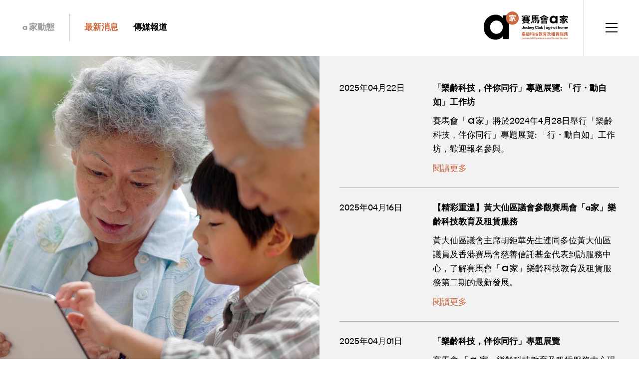

--- FILE ---
content_type: text/html; charset=UTF-8
request_url: https://ageathome.hk/zh/news-events/page/2/
body_size: 10746
content:
<!doctype html>
<html lang="zh-Hans">
<head>
	<!-- <title>最新消息 - 賽馬會a家 | 樂齡科技教育及租賃服務</title><link rel="stylesheet" href="https://fonts.googleapis.com/css?family=Noto%20Sans%20TC%3A400%2C500%2C700%2C900&#038;subset=chinese-traditional&#038;display=swap" /> -->
	<meta charset="UTF-8" />
	<meta name="viewport" content="width=device-width, initial-scale=1.0, maximum-scale=1.0, user-scalable=no, viewport-fit=cover">
	<meta name="keywords" content="樂齡科技, 產品, Gies, 安老, 長者服務, 老人護理, 智能, 體驗館, a家, gerontech, age at home">
	<meta name="description" content="賽馬會「a家」樂齡科技教育及租賃服務是一項提供一站式服務予長者及照顧者的先導計劃，旨在加強大家對樂齡科技的認識和應用，從而提升居家安老的條件和能力。">
	<!-- <meta property="og:title" content="" />
	<meta property="og:type" content="company" />
	<meta property="og:url" content="" />
	<meta property="og:image" content="" />
	<meta property="og:site_name" content="賽馬會a家 | 樂齡科技教育及租賃服務" /> -->
	<meta property="fb:admins" content="700641109" />
	<link rel="apple-touch-icon" href="https://ageathome.hk/assets/images/ageathome-webclip-icon.png" />
	
	
	
	
	<meta name='robots' content='max-image-preview:large' />
	<style>img:is([sizes="auto" i], [sizes^="auto," i]) { contain-intrinsic-size: 3000px 1500px }</style>
	
	
	<title>最新消息 - 賽馬會a家 | 樂齡科技教育及租賃服務</title>
	<meta name="robots" content="index, follow" />
	<meta name="googlebot" content="index, follow, max-snippet:-1, max-image-preview:large, max-video-preview:-1" />
	<meta name="bingbot" content="index, follow, max-snippet:-1, max-image-preview:large, max-video-preview:-1" />
	<link rel="canonical" href="https://ageathome.hk/news-events/" />
	<meta property="og:locale" content="zh_CN" />
	<meta property="og:type" content="article" />
	<meta property="og:title" content="[:zh]最新消息[:en]Latest News[:] - 賽馬會a家 | 樂齡科技教育及租賃服務" />
	<meta property="og:url" content="https://ageathome.hk/news-events/" />
	<meta property="og:site_name" content="賽馬會a家 | 樂齡科技教育及租賃服務" />
	<meta property="article:modified_time" content="2025-09-29T08:55:32+00:00" />
	<meta name="twitter:card" content="summary_large_image" />
	<script type="application/ld+json" class="yoast-schema-graph">{"@context":"https://schema.org","@graph":[{"@type":"WebSite","@id":"https://ageathome.hk/zh/#website","url":"https://ageathome.hk/zh/","name":"\u8cfd\u99ac\u6703a\u5bb6 | \u6a02\u9f61\u79d1\u6280\u6559\u80b2\u53ca\u79df\u8cc3\u670d\u52d9","description":"\u6a02\u9f61\u79d1\u6280\u6559\u80b2\u53ca\u79df\u8cc3\u670d\u52d9","potentialAction":[{"@type":"SearchAction","target":"https://ageathome.hk/zh/?s={search_term_string}","query-input":"required name=search_term_string"}],"inLanguage":"zh-Hans"},{"@type":"WebPage","@id":"https://ageathome.hk/news-events/#webpage","url":"https://ageathome.hk/news-events/","name":"[:zh]\u6700\u65b0\u6d88\u606f[:en]Latest News[:] - \u8cfd\u99ac\u6703a\u5bb6 | \u6a02\u9f61\u79d1\u6280\u6559\u80b2\u53ca\u79df\u8cc3\u670d\u52d9","isPartOf":{"@id":"https://ageathome.hk/zh/#website"},"datePublished":"2020-05-28T04:21:21+00:00","dateModified":"2025-09-29T08:55:32+00:00","inLanguage":"zh-Hans","potentialAction":[{"@type":"ReadAction","target":["https://ageathome.hk/news-events/"]}]}]}</script>
	


<link rel='dns-prefetch' href='//static.addtoany.com' />
<link href='https://fonts.gstatic.com' crossorigin rel='preconnect' />
<style id='wp-block-library-theme-inline-css'>
.wp-block-audio :where(figcaption){color:#555;font-size:13px;text-align:center}.is-dark-theme .wp-block-audio :where(figcaption){color:#ffffffa6}.wp-block-audio{margin:0 0 1em}.wp-block-code{border:1px solid #ccc;border-radius:4px;font-family:Menlo,Consolas,monaco,monospace;padding:.8em 1em}.wp-block-embed :where(figcaption){color:#555;font-size:13px;text-align:center}.is-dark-theme .wp-block-embed :where(figcaption){color:#ffffffa6}.wp-block-embed{margin:0 0 1em}.blocks-gallery-caption{color:#555;font-size:13px;text-align:center}.is-dark-theme .blocks-gallery-caption{color:#ffffffa6}:root :where(.wp-block-image figcaption){color:#555;font-size:13px;text-align:center}.is-dark-theme :root :where(.wp-block-image figcaption){color:#ffffffa6}.wp-block-image{margin:0 0 1em}.wp-block-pullquote{border-bottom:4px solid;border-top:4px solid;color:currentColor;margin-bottom:1.75em}.wp-block-pullquote cite,.wp-block-pullquote footer,.wp-block-pullquote__citation{color:currentColor;font-size:.8125em;font-style:normal;text-transform:uppercase}.wp-block-quote{border-left:.25em solid;margin:0 0 1.75em;padding-left:1em}.wp-block-quote cite,.wp-block-quote footer{color:currentColor;font-size:.8125em;font-style:normal;position:relative}.wp-block-quote:where(.has-text-align-right){border-left:none;border-right:.25em solid;padding-left:0;padding-right:1em}.wp-block-quote:where(.has-text-align-center){border:none;padding-left:0}.wp-block-quote.is-large,.wp-block-quote.is-style-large,.wp-block-quote:where(.is-style-plain){border:none}.wp-block-search .wp-block-search__label{font-weight:700}.wp-block-search__button{border:1px solid #ccc;padding:.375em .625em}:where(.wp-block-group.has-background){padding:1.25em 2.375em}.wp-block-separator.has-css-opacity{opacity:.4}.wp-block-separator{border:none;border-bottom:2px solid;margin-left:auto;margin-right:auto}.wp-block-separator.has-alpha-channel-opacity{opacity:1}.wp-block-separator:not(.is-style-wide):not(.is-style-dots){width:100px}.wp-block-separator.has-background:not(.is-style-dots){border-bottom:none;height:1px}.wp-block-separator.has-background:not(.is-style-wide):not(.is-style-dots){height:2px}.wp-block-table{margin:0 0 1em}.wp-block-table td,.wp-block-table th{word-break:normal}.wp-block-table :where(figcaption){color:#555;font-size:13px;text-align:center}.is-dark-theme .wp-block-table :where(figcaption){color:#ffffffa6}.wp-block-video :where(figcaption){color:#555;font-size:13px;text-align:center}.is-dark-theme .wp-block-video :where(figcaption){color:#ffffffa6}.wp-block-video{margin:0 0 1em}:root :where(.wp-block-template-part.has-background){margin-bottom:0;margin-top:0;padding:1.25em 2.375em}
</style>
<style id='classic-theme-styles-inline-css'>
/*! This file is auto-generated */
.wp-block-button__link{color:#fff;background-color:#32373c;border-radius:9999px;box-shadow:none;text-decoration:none;padding:calc(.667em + 2px) calc(1.333em + 2px);font-size:1.125em}.wp-block-file__button{background:#32373c;color:#fff;text-decoration:none}
</style>
<style id='global-styles-inline-css'>
:root{--wp--preset--aspect-ratio--square: 1;--wp--preset--aspect-ratio--4-3: 4/3;--wp--preset--aspect-ratio--3-4: 3/4;--wp--preset--aspect-ratio--3-2: 3/2;--wp--preset--aspect-ratio--2-3: 2/3;--wp--preset--aspect-ratio--16-9: 16/9;--wp--preset--aspect-ratio--9-16: 9/16;--wp--preset--color--black: #000000;--wp--preset--color--cyan-bluish-gray: #abb8c3;--wp--preset--color--white: #FFF;--wp--preset--color--pale-pink: #f78da7;--wp--preset--color--vivid-red: #cf2e2e;--wp--preset--color--luminous-vivid-orange: #ff6900;--wp--preset--color--luminous-vivid-amber: #fcb900;--wp--preset--color--light-green-cyan: #7bdcb5;--wp--preset--color--vivid-green-cyan: #00d084;--wp--preset--color--pale-cyan-blue: #8ed1fc;--wp--preset--color--vivid-cyan-blue: #0693e3;--wp--preset--color--vivid-purple: #9b51e0;--wp--preset--color--primary: #0073a8;--wp--preset--color--secondary: #005075;--wp--preset--color--dark-gray: #111;--wp--preset--color--light-gray: #767676;--wp--preset--gradient--vivid-cyan-blue-to-vivid-purple: linear-gradient(135deg,rgba(6,147,227,1) 0%,rgb(155,81,224) 100%);--wp--preset--gradient--light-green-cyan-to-vivid-green-cyan: linear-gradient(135deg,rgb(122,220,180) 0%,rgb(0,208,130) 100%);--wp--preset--gradient--luminous-vivid-amber-to-luminous-vivid-orange: linear-gradient(135deg,rgba(252,185,0,1) 0%,rgba(255,105,0,1) 100%);--wp--preset--gradient--luminous-vivid-orange-to-vivid-red: linear-gradient(135deg,rgba(255,105,0,1) 0%,rgb(207,46,46) 100%);--wp--preset--gradient--very-light-gray-to-cyan-bluish-gray: linear-gradient(135deg,rgb(238,238,238) 0%,rgb(169,184,195) 100%);--wp--preset--gradient--cool-to-warm-spectrum: linear-gradient(135deg,rgb(74,234,220) 0%,rgb(151,120,209) 20%,rgb(207,42,186) 40%,rgb(238,44,130) 60%,rgb(251,105,98) 80%,rgb(254,248,76) 100%);--wp--preset--gradient--blush-light-purple: linear-gradient(135deg,rgb(255,206,236) 0%,rgb(152,150,240) 100%);--wp--preset--gradient--blush-bordeaux: linear-gradient(135deg,rgb(254,205,165) 0%,rgb(254,45,45) 50%,rgb(107,0,62) 100%);--wp--preset--gradient--luminous-dusk: linear-gradient(135deg,rgb(255,203,112) 0%,rgb(199,81,192) 50%,rgb(65,88,208) 100%);--wp--preset--gradient--pale-ocean: linear-gradient(135deg,rgb(255,245,203) 0%,rgb(182,227,212) 50%,rgb(51,167,181) 100%);--wp--preset--gradient--electric-grass: linear-gradient(135deg,rgb(202,248,128) 0%,rgb(113,206,126) 100%);--wp--preset--gradient--midnight: linear-gradient(135deg,rgb(2,3,129) 0%,rgb(40,116,252) 100%);--wp--preset--font-size--small: 19.5px;--wp--preset--font-size--medium: 20px;--wp--preset--font-size--large: 36.5px;--wp--preset--font-size--x-large: 42px;--wp--preset--font-size--normal: 22px;--wp--preset--font-size--huge: 49.5px;--wp--preset--spacing--20: 0.44rem;--wp--preset--spacing--30: 0.67rem;--wp--preset--spacing--40: 1rem;--wp--preset--spacing--50: 1.5rem;--wp--preset--spacing--60: 2.25rem;--wp--preset--spacing--70: 3.38rem;--wp--preset--spacing--80: 5.06rem;--wp--preset--shadow--natural: 6px 6px 9px rgba(0, 0, 0, 0.2);--wp--preset--shadow--deep: 12px 12px 50px rgba(0, 0, 0, 0.4);--wp--preset--shadow--sharp: 6px 6px 0px rgba(0, 0, 0, 0.2);--wp--preset--shadow--outlined: 6px 6px 0px -3px rgba(255, 255, 255, 1), 6px 6px rgba(0, 0, 0, 1);--wp--preset--shadow--crisp: 6px 6px 0px rgba(0, 0, 0, 1);}:where(.is-layout-flex){gap: 0.5em;}:where(.is-layout-grid){gap: 0.5em;}body .is-layout-flex{display: flex;}.is-layout-flex{flex-wrap: wrap;align-items: center;}.is-layout-flex > :is(*, div){margin: 0;}body .is-layout-grid{display: grid;}.is-layout-grid > :is(*, div){margin: 0;}:where(.wp-block-columns.is-layout-flex){gap: 2em;}:where(.wp-block-columns.is-layout-grid){gap: 2em;}:where(.wp-block-post-template.is-layout-flex){gap: 1.25em;}:where(.wp-block-post-template.is-layout-grid){gap: 1.25em;}.has-black-color{color: var(--wp--preset--color--black) !important;}.has-cyan-bluish-gray-color{color: var(--wp--preset--color--cyan-bluish-gray) !important;}.has-white-color{color: var(--wp--preset--color--white) !important;}.has-pale-pink-color{color: var(--wp--preset--color--pale-pink) !important;}.has-vivid-red-color{color: var(--wp--preset--color--vivid-red) !important;}.has-luminous-vivid-orange-color{color: var(--wp--preset--color--luminous-vivid-orange) !important;}.has-luminous-vivid-amber-color{color: var(--wp--preset--color--luminous-vivid-amber) !important;}.has-light-green-cyan-color{color: var(--wp--preset--color--light-green-cyan) !important;}.has-vivid-green-cyan-color{color: var(--wp--preset--color--vivid-green-cyan) !important;}.has-pale-cyan-blue-color{color: var(--wp--preset--color--pale-cyan-blue) !important;}.has-vivid-cyan-blue-color{color: var(--wp--preset--color--vivid-cyan-blue) !important;}.has-vivid-purple-color{color: var(--wp--preset--color--vivid-purple) !important;}.has-black-background-color{background-color: var(--wp--preset--color--black) !important;}.has-cyan-bluish-gray-background-color{background-color: var(--wp--preset--color--cyan-bluish-gray) !important;}.has-white-background-color{background-color: var(--wp--preset--color--white) !important;}.has-pale-pink-background-color{background-color: var(--wp--preset--color--pale-pink) !important;}.has-vivid-red-background-color{background-color: var(--wp--preset--color--vivid-red) !important;}.has-luminous-vivid-orange-background-color{background-color: var(--wp--preset--color--luminous-vivid-orange) !important;}.has-luminous-vivid-amber-background-color{background-color: var(--wp--preset--color--luminous-vivid-amber) !important;}.has-light-green-cyan-background-color{background-color: var(--wp--preset--color--light-green-cyan) !important;}.has-vivid-green-cyan-background-color{background-color: var(--wp--preset--color--vivid-green-cyan) !important;}.has-pale-cyan-blue-background-color{background-color: var(--wp--preset--color--pale-cyan-blue) !important;}.has-vivid-cyan-blue-background-color{background-color: var(--wp--preset--color--vivid-cyan-blue) !important;}.has-vivid-purple-background-color{background-color: var(--wp--preset--color--vivid-purple) !important;}.has-black-border-color{border-color: var(--wp--preset--color--black) !important;}.has-cyan-bluish-gray-border-color{border-color: var(--wp--preset--color--cyan-bluish-gray) !important;}.has-white-border-color{border-color: var(--wp--preset--color--white) !important;}.has-pale-pink-border-color{border-color: var(--wp--preset--color--pale-pink) !important;}.has-vivid-red-border-color{border-color: var(--wp--preset--color--vivid-red) !important;}.has-luminous-vivid-orange-border-color{border-color: var(--wp--preset--color--luminous-vivid-orange) !important;}.has-luminous-vivid-amber-border-color{border-color: var(--wp--preset--color--luminous-vivid-amber) !important;}.has-light-green-cyan-border-color{border-color: var(--wp--preset--color--light-green-cyan) !important;}.has-vivid-green-cyan-border-color{border-color: var(--wp--preset--color--vivid-green-cyan) !important;}.has-pale-cyan-blue-border-color{border-color: var(--wp--preset--color--pale-cyan-blue) !important;}.has-vivid-cyan-blue-border-color{border-color: var(--wp--preset--color--vivid-cyan-blue) !important;}.has-vivid-purple-border-color{border-color: var(--wp--preset--color--vivid-purple) !important;}.has-vivid-cyan-blue-to-vivid-purple-gradient-background{background: var(--wp--preset--gradient--vivid-cyan-blue-to-vivid-purple) !important;}.has-light-green-cyan-to-vivid-green-cyan-gradient-background{background: var(--wp--preset--gradient--light-green-cyan-to-vivid-green-cyan) !important;}.has-luminous-vivid-amber-to-luminous-vivid-orange-gradient-background{background: var(--wp--preset--gradient--luminous-vivid-amber-to-luminous-vivid-orange) !important;}.has-luminous-vivid-orange-to-vivid-red-gradient-background{background: var(--wp--preset--gradient--luminous-vivid-orange-to-vivid-red) !important;}.has-very-light-gray-to-cyan-bluish-gray-gradient-background{background: var(--wp--preset--gradient--very-light-gray-to-cyan-bluish-gray) !important;}.has-cool-to-warm-spectrum-gradient-background{background: var(--wp--preset--gradient--cool-to-warm-spectrum) !important;}.has-blush-light-purple-gradient-background{background: var(--wp--preset--gradient--blush-light-purple) !important;}.has-blush-bordeaux-gradient-background{background: var(--wp--preset--gradient--blush-bordeaux) !important;}.has-luminous-dusk-gradient-background{background: var(--wp--preset--gradient--luminous-dusk) !important;}.has-pale-ocean-gradient-background{background: var(--wp--preset--gradient--pale-ocean) !important;}.has-electric-grass-gradient-background{background: var(--wp--preset--gradient--electric-grass) !important;}.has-midnight-gradient-background{background: var(--wp--preset--gradient--midnight) !important;}.has-small-font-size{font-size: var(--wp--preset--font-size--small) !important;}.has-medium-font-size{font-size: var(--wp--preset--font-size--medium) !important;}.has-large-font-size{font-size: var(--wp--preset--font-size--large) !important;}.has-x-large-font-size{font-size: var(--wp--preset--font-size--x-large) !important;}
:where(.wp-block-post-template.is-layout-flex){gap: 1.25em;}:where(.wp-block-post-template.is-layout-grid){gap: 1.25em;}
:where(.wp-block-columns.is-layout-flex){gap: 2em;}:where(.wp-block-columns.is-layout-grid){gap: 2em;}
:root :where(.wp-block-pullquote){font-size: 1.5em;line-height: 1.6;}
</style>
<script id="addtoany-core-js-before">
window.a2a_config=window.a2a_config||{};a2a_config.callbacks=[];a2a_config.overlays=[];a2a_config.templates={};a2a_localize = {
	Share: "分享",
	Save: "收藏",
	Subscribe: "订阅",
	Email: "电子邮件",
	Bookmark: "书签",
	ShowAll: "显示全部服务",
	ShowLess: "显示部分服务",
	FindServices: "查找服务",
	FindAnyServiceToAddTo: "动态查找任何用以添加的服务",
	PoweredBy: "Powered by",
	ShareViaEmail: "通过电子邮件分享",
	SubscribeViaEmail: "通过电子邮件订阅",
	BookmarkInYourBrowser: "添加为浏览器书签",
	BookmarkInstructions: "按Ctrl+D或\u2318+D可将此页面加入书签。",
	AddToYourFavorites: "添加至收藏夹",
	SendFromWebOrProgram: "通过任何电邮地址或电邮程序发送",
	EmailProgram: "电子邮件程序",
	More: "更多&#8230;",
	ThanksForSharing: "感谢分享！",
	ThanksForFollowing: "感谢您的关注！"
};

a2a_config.icon_color="transparent";
</script>
<script defer src="https://static.addtoany.com/menu/page.js" id="addtoany-core-js"></script>
<script src="https://ageathome.hk/wp-includes/js/jquery/jquery.min.js?ver=3.7.1" id="jquery-core-js"></script>
<script defer src="https://ageathome.hk/wp-content/plugins/add-to-any/addtoany.min.js?ver=1.1" id="addtoany-jquery-js"></script>
<link rel='shortlink' href='https://ageathome.hk/zh/?p=47' />
<link hreflang="zh" href="https://ageathome.hk/zh/news-events/page/2/" rel="alternate" />
<link hreflang="en" href="https://ageathome.hk/en/news-events/page/2/" rel="alternate" />
<link hreflang="x-default" href="https://ageathome.hk/zh/news-events/page/2/" rel="alternate" />

<style>.recentcomments a{display:inline !important;padding:0 !important;margin:0 !important;}</style><noscript><style id="rocket-lazyload-nojs-css">.rll-youtube-player, [data-lazy-src]{display:none !important;}</style></noscript>	<link rel="preload" href="https://ageathome.hk/assets/css/main.css?250929" as="style">
	<link rel="stylesheet" href="https://ageathome.hk/assets/css/main.css?250929">
	
	<script>(function(w,d,s,l,i){w[l]=w[l]||[];w[l].push({'gtm.start':
	new Date().getTime(),event:'gtm.js'});var f=d.getElementsByTagName(s)[0],
	j=d.createElement(s),dl=l!='dataLayer'?'&l='+l:'';j.async=true;j.src=
	'https://www.googletagmanager.com/gtm.js?id='+i+dl;f.parentNode.insertBefore(j,f);
	})(window,document,'script','dataLayer','GTM-NCMRXDMN');</script>
	
</head>
<body class="body--zh">
	
<noscript><iframe src="https://www.googletagmanager.com/ns.html?id=GTM-NCMRXDMN"
height="0" width="0" style="display:none;visibility:hidden"></iframe></noscript>
	<a id="btnLogo" class="" href="/"></a>
<a id="btnMenu" href="#"></a>
<div id="menuDrawer" class="hide">
	<a id="btnCloseMenu" href="#"></a>
	<div id="menuDrawer__desktop">
		<div class="colL equal">
			<div class="bg">
				<div class="divLine"></div>
			</div>
			<ul id="menu-main-menu" class="desktopMenu"><li id="menu-item-2109" class="menu-item menu-item-type-custom menu-item-object-custom menu-item-has-children menu-item-2109"><a href="#" aria-haspopup="true" aria-expanded="false">關於我們</a>
<ul class="sub-menu">
	<li id="menu-item-2110" class="menu-item menu-item-type-post_type menu-item-object-page menu-item-2110"><a href="https://ageathome.hk/zh/about-overview/">計劃簡介</a></li>
	<li id="menu-item-2111" class="menu-item menu-item-type-post_type menu-item-object-page menu-item-2111"><a href="https://ageathome.hk/zh/about-ersc/">中心簡介</a></li>
	<li id="menu-item-2112" class="menu-item menu-item-type-post_type menu-item-object-page menu-item-2112"><a href="https://ageathome.hk/zh/about-ageathome/">關於a家</a></li>
</ul>
</li>
<li id="menu-item-2113" class="menu-item menu-item-type-custom menu-item-object-custom menu-item-has-children menu-item-2113"><a href="#" aria-haspopup="true" aria-expanded="false">教育服務及體驗</a>
<ul class="sub-menu">
	<li id="menu-item-2119" class="menu-item menu-item-type-post_type menu-item-object-page menu-item-2119"><a href="https://ageathome.hk/zh/education-overview/">服務概覽</a></li>
	<li id="menu-item-2120" class="menu-item menu-item-type-post_type menu-item-object-page menu-item-2120"><a href="https://ageathome.hk/zh/education-guided-tour/">導賞團</a></li>
	<li id="menu-item-2121" class="menu-item menu-item-type-post_type menu-item-object-page menu-item-2121"><a href="https://ageathome.hk/zh/education-interactive-workshop/">照顧者面向互動工作坊</a></li>
	<li id="menu-item-2122" class="menu-item menu-item-type-post_type menu-item-object-page menu-item-2122"><a href="https://ageathome.hk/zh/education-consultation-service/">諮詢服務</a></li>
</ul>
</li>
<li id="menu-item-2114" class="menu-item menu-item-type-custom menu-item-object-custom menu-item-has-children menu-item-2114"><a href="#" aria-haspopup="true" aria-expanded="false">租賃服務</a>
<ul class="sub-menu">
	<li id="menu-item-2123" class="menu-item menu-item-type-post_type menu-item-object-page menu-item-2123"><a href="https://ageathome.hk/zh/rental-service-flow/">租賃流程</a></li>
	<li id="menu-item-2124" class="menu-item menu-item-type-post_type menu-item-object-page menu-item-2124"><a href="https://ageathome.hk/zh/rental-products/">租賃器材</a></li>
	<li id="menu-item-2125" class="menu-item menu-item-type-post_type menu-item-object-page menu-item-2125"><a href="https://ageathome.hk/zh/rental-target-users-service-inquiry/">申請資格查詢</a></li>
	<li id="menu-item-2280" class="menu-item menu-item-type-post_type menu-item-object-page menu-item-2280"><a href="https://ageathome.hk/zh/rental-products/%e5%99%a8%e6%9d%90%e7%a7%9f%e9%87%91%e5%83%b9%e7%9b%ae%e8%a1%a8/">器材租金價目表</a></li>
	<li id="menu-item-2336" class="menu-item menu-item-type-post_type menu-item-object-page menu-item-2336"><a href="https://ageathome.hk/zh/%e5%9c%98%e9%ab%94%e7%a7%9f%e8%b3%83%e6%9c%8d%e5%8b%99/">團體租賃服務</a></li>
</ul>
</li>
<li id="menu-item-2115" class="menu-item menu-item-type-custom menu-item-object-custom menu-item-has-children menu-item-2115"><a href="#" aria-haspopup="true" aria-expanded="false">清潔及保養服務</a>
<ul class="sub-menu">
	<li id="menu-item-2126" class="menu-item menu-item-type-post_type menu-item-object-page menu-item-2126"><a href="https://ageathome.hk/zh/cleaning-maintenance-work-flow/">服務流程</a></li>
	<li id="menu-item-2127" class="menu-item menu-item-type-post_type menu-item-object-page menu-item-2127"><a href="https://ageathome.hk/zh/cleaning-maintenance-cmsc/">清潔及保養服務中心</a></li>
	<li id="menu-item-2128" class="menu-item menu-item-type-post_type menu-item-object-page menu-item-2128"><a href="https://ageathome.hk/zh/cleaning-maintenance-assistive-cleaning-disinfection-service/">輔助器材清潔消毒服務</a></li>
</ul>
</li>
<li id="menu-item-2116" class="menu-item menu-item-type-custom menu-item-object-custom current-menu-ancestor current-menu-parent menu-item-has-children menu-item-2116"><a href="#" aria-haspopup="true" aria-expanded="false">a 家動態</a>
<ul class="sub-menu">
	<li id="menu-item-2129" class="menu-item menu-item-type-post_type menu-item-object-page current-menu-item page_item page-item-47 current_page_item menu-item-2129"><a href="https://ageathome.hk/zh/news-events/" aria-current="page">最新消息</a></li>
	<li id="menu-item-2155" class="menu-item menu-item-type-post_type menu-item-object-page menu-item-2155"><a href="https://ageathome.hk/zh/media-coverage/">傳媒報道</a></li>
</ul>
</li>
<li id="menu-item-2117" class="menu-item menu-item-type-custom menu-item-object-custom menu-item-has-children menu-item-2117"><a href="#" aria-haspopup="true" aria-expanded="false">資源庫</a>
<ul class="sub-menu">
	<li id="menu-item-2131" class="menu-item menu-item-type-post_type menu-item-object-page menu-item-2131"><a href="https://ageathome.hk/zh/resources-publication/">刊物</a></li>
	<li id="menu-item-2132" class="menu-item menu-item-type-post_type menu-item-object-page menu-item-2132"><a href="https://ageathome.hk/zh/resources-video/">影片</a></li>
	<li id="menu-item-2133" class="menu-item menu-item-type-post_type menu-item-object-page menu-item-2133"><a href="https://ageathome.hk/zh/resources-enewsletter/">電子通訊</a></li>
	<li id="menu-item-2134" class="menu-item menu-item-type-post_type menu-item-object-page menu-item-2134"><a href="https://ageathome.hk/zh/resources-faq/">常見問題</a></li>
	<li id="menu-item-2135" class="menu-item menu-item-type-post_type menu-item-object-page menu-item-2135"><a href="https://ageathome.hk/zh/resources-useful-link/">有用連結</a></li>
</ul>
</li>
<li id="menu-item-2118" class="menu-item menu-item-type-post_type menu-item-object-page menu-item-2118"><a href="https://ageathome.hk/zh/contact-us/">聯絡我們</a></li>
</ul>		</div>
		<div class="colR equal">
			<div class="langWrapper">
				<a href="?lang=zh" class="active">中</a>
				<a href="?lang=en" class="">EN</a>
			</div>
			<a class="logo-a-full-vertical" href="/"></a>
			<div class="sponsorLogos">
				<div class="block marginBottom20">
					<div class="label">主辦機構</div>
					<a class="sponsorLogo logo-HKCSS" href="https://www.hkcss.org.hk/" target="_blank"></a>
				</div>
				<div class="block marginBottom20">
					<div class="label">捐助機構</div>
					<a class="sponsorLogo logo-JC" href="https://charities.hkjc.com/charities/chinese/charities-trust/index.aspx" target="_blank"></a>
				</div>
				<div class="block">
					<div class="label">核心營運機構</div>
					<a class="sponsorLogo logo-ELCSS logoSidebySide" href="http://service.elchk.org.hk/" target="_blank"></a>
					<a class="sponsorLogo logo-redcross logoSidebySide" href="https://www.redcross.org.hk/" target="_blank"></a>
					<a class="sponsorLogo logo-SJS logoSidebySide" href="https://www.sjs.org.hk/" target="_blank"></a>
				</div>
			</div>
		</div>
	</div>

	<div id="menuDrawer__mobile">
		<div class="langWrapper">
			<a href="?lang=zh" class="active">中</a>
			<a href="?lang=en" class="">EN</a>
		</div>
		<div class="logoWrapper">
			<a class="logo-a-full-vertical" href="/"></a>
		</div>
		<div id="mobileNav">
			
			<div class="accordion" id="accordionMobileNav">
															<div class="card">
							<div class="card-header">
								<button class="btn btn-link collapsed" type="button" data-toggle="collapse" data-target="#collapse2109" aria-expanded="false" aria-controls="collapse2109">
									關於我們								</button>
							</div>
							<div id="collapse2109" class="collapse" data-parent="#accordionMobileNav">
								<div class="card-body">
																			<a class="childPage" href="https://ageathome.hk/zh/about-overview/">
											計劃簡介										</a>
																			<a class="childPage" href="https://ageathome.hk/zh/about-ersc/">
											中心簡介										</a>
																			<a class="childPage" href="https://ageathome.hk/zh/about-ageathome/">
											關於a家										</a>
																	</div>
							</div>
						</div>
																				<div class="card">
							<div class="card-header">
								<button class="btn btn-link collapsed" type="button" data-toggle="collapse" data-target="#collapse2113" aria-expanded="false" aria-controls="collapse2113">
									教育服務及體驗								</button>
							</div>
							<div id="collapse2113" class="collapse" data-parent="#accordionMobileNav">
								<div class="card-body">
																			<a class="childPage" href="https://ageathome.hk/zh/education-overview/">
											服務概覽										</a>
																			<a class="childPage" href="https://ageathome.hk/zh/education-guided-tour/">
											導賞團										</a>
																			<a class="childPage" href="https://ageathome.hk/zh/education-interactive-workshop/">
											照顧者面向互動工作坊										</a>
																			<a class="childPage" href="https://ageathome.hk/zh/education-consultation-service/">
											諮詢服務										</a>
																	</div>
							</div>
						</div>
																				<div class="card">
							<div class="card-header">
								<button class="btn btn-link collapsed" type="button" data-toggle="collapse" data-target="#collapse2114" aria-expanded="false" aria-controls="collapse2114">
									租賃服務								</button>
							</div>
							<div id="collapse2114" class="collapse" data-parent="#accordionMobileNav">
								<div class="card-body">
																			<a class="childPage" href="https://ageathome.hk/zh/rental-service-flow/">
											租賃流程										</a>
																			<a class="childPage" href="https://ageathome.hk/zh/rental-products/">
											租賃器材										</a>
																			<a class="childPage" href="https://ageathome.hk/zh/rental-target-users-service-inquiry/">
											申請資格查詢										</a>
																			<a class="childPage" href="https://ageathome.hk/zh/rental-products/%e5%99%a8%e6%9d%90%e7%a7%9f%e9%87%91%e5%83%b9%e7%9b%ae%e8%a1%a8/">
											器材租金價目表										</a>
																			<a class="childPage" href="https://ageathome.hk/zh/%e5%9c%98%e9%ab%94%e7%a7%9f%e8%b3%83%e6%9c%8d%e5%8b%99/">
											團體租賃服務										</a>
																	</div>
							</div>
						</div>
																				<div class="card">
							<div class="card-header">
								<button class="btn btn-link collapsed" type="button" data-toggle="collapse" data-target="#collapse2115" aria-expanded="false" aria-controls="collapse2115">
									清潔及保養服務								</button>
							</div>
							<div id="collapse2115" class="collapse" data-parent="#accordionMobileNav">
								<div class="card-body">
																			<a class="childPage" href="https://ageathome.hk/zh/cleaning-maintenance-work-flow/">
											服務流程										</a>
																			<a class="childPage" href="https://ageathome.hk/zh/cleaning-maintenance-cmsc/">
											清潔及保養服務中心										</a>
																			<a class="childPage" href="https://ageathome.hk/zh/cleaning-maintenance-assistive-cleaning-disinfection-service/">
											輔助器材清潔消毒服務										</a>
																	</div>
							</div>
						</div>
																				<div class="card">
							<div class="card-header">
								<button class="btn btn-link collapsed" type="button" data-toggle="collapse" data-target="#collapse2116" aria-expanded="false" aria-controls="collapse2116">
									a 家動態								</button>
							</div>
							<div id="collapse2116" class="collapse" data-parent="#accordionMobileNav">
								<div class="card-body">
																			<a class="childPage childPage--active" href="https://ageathome.hk/zh/news-events/">
											最新消息										</a>
																			<a class="childPage" href="https://ageathome.hk/zh/media-coverage/">
											傳媒報道										</a>
																	</div>
							</div>
						</div>
																				<div class="card">
							<div class="card-header">
								<button class="btn btn-link collapsed" type="button" data-toggle="collapse" data-target="#collapse2117" aria-expanded="false" aria-controls="collapse2117">
									資源庫								</button>
							</div>
							<div id="collapse2117" class="collapse" data-parent="#accordionMobileNav">
								<div class="card-body">
																			<a class="childPage" href="https://ageathome.hk/zh/resources-publication/">
											刊物										</a>
																			<a class="childPage" href="https://ageathome.hk/zh/resources-video/">
											影片										</a>
																			<a class="childPage" href="https://ageathome.hk/zh/resources-enewsletter/">
											電子通訊										</a>
																			<a class="childPage" href="https://ageathome.hk/zh/resources-faq/">
											常見問題										</a>
																			<a class="childPage" href="https://ageathome.hk/zh/resources-useful-link/">
											有用連結										</a>
																	</div>
							</div>
						</div>
																				
												<a class="card single-link" href="https://ageathome.hk/zh/contact-us/">
							聯絡我們						</a>
												</div>

        </div>
		<div class="sponsorLogos">
			<div class="block marginBottom20">
				<div class="label">主辦機構</div>
				<a class="sponsorLogo logo-HKCSS" href="https://www.hkcss.org.hk/" target="_blank"></a>
			</div>
			<div class="block marginBottom20">
				<div class="label">捐助機構</div>
				<a class="sponsorLogo logo-JC" href="https://charities.hkjc.com/charities/chinese/charities-trust/index.aspx" target="_blank"></a>
			</div>
			<div class="block">
				<div class="label">核心營運機構</div>
				<a class="sponsorLogo logo-ELCSS logoSidebySide" href="http://service.elchk.org.hk/" target="_blank"></a>
				<a class="sponsorLogo logo-redcross logoSidebySide" href="https://www.redcross.org.hk/" target="_blank"></a>
				<a class="sponsorLogo logo-SJS logoSidebySide" href="https://www.sjs.org.hk/" target="_blank"></a>
			</div>
		</div>
	</div>
</div>	
    <div class="subnavWrapper">
        <div class="parent">
            a 家動態        </div>

        <div class="desktopSubnavWrapper horizon-swiper">
                            <a class="horizon-item active"
                   href="https://ageathome.hk/zh/news-events/">
                    最新消息                </a>
                            <a class="horizon-item "
                   href="https://ageathome.hk/zh/media-coverage/">
                    傳媒報道                </a>
                    </div>
    </div>
    <div class="mobileSubnavWrapper horizon-swiper">
                    <a class="horizon-item active"
               href="https://ageathome.hk/zh/news-events/">
                最新消息            </a>
                    <a class="horizon-item "
               href="https://ageathome.hk/zh/media-coverage/">
                傳媒報道            </a>
            </div>
	<div class="cntBlock cntBlock--half">
		<div class="cntBlock__item cntBlock__item--fullH">
			<div class="row">
				    		    		    	<div data-bg="https://ageathome.hk/wp-content/uploads/2020/10/news-cover.jpg" class="col-12 col-lg-6 gallery sticky rocket-lazyload" style="">
			</div>
		    				<div class="col-12 col-lg-6 bgLightGrey cnt min100vh">
					
					<div class="cntTable2Col cntTable2Col--newsList">
																				<div class="row">
								<div class="col-12 col-lg-4 subhd date">2025年04月22日</div>
								<div class="col-12 col-lg-8 desc">
									<b>「樂齡科技，伴你同行」專題展覽: 「行・動自如」工作坊</b>
									<p>賽馬會「<span class="a-in-paragraph">a</span>家」將於2024年4月28日舉行「樂齡科技，伴你同行」專題展覽: 「行・動自如」工作坊，歡迎報名參與。</p>
									<a href="https://ageathome.hk/zh/news_events/%e3%80%8c%e6%a8%82%e9%bd%a1%e7%a7%91%e6%8a%80%ef%bc%8c%e4%bc%b4%e4%bd%a0%e5%90%8c%e8%a1%8c%e3%80%8d%e5%b0%88%e9%a1%8c%e5%b1%95%e8%a6%bd-%e3%80%8c%e8%a1%8c%e3%83%bb%e5%8b%95%e8%87%aa%e5%a6%82%e3%80%8d/">閱讀更多</a>
								</div>
							</div>
																				<div class="row">
								<div class="col-12 col-lg-4 subhd date">2025年04月16日</div>
								<div class="col-12 col-lg-8 desc">
									<b>【精彩重溫】黃大仙區議會參觀賽馬會「a家」樂齡科技教育及租賃服務</b>
									<p>黃大仙區議會主席胡鉅華先生連同多位黃大仙區議員及香港賽馬會慈善信託基金代表到訪服務中心，了解賽馬會「<span class="a-in-paragraph">a</span>家」樂齡科技教育及租賃服務第二期的最新發展。</p>
									<a href="https://ageathome.hk/zh/news_events/%e3%80%90%e6%b4%bb%e5%8b%95%e5%9b%9e%e9%a1%a7%e3%80%91%e9%bb%83%e5%a4%a7%e4%bb%99%e5%8d%80%e8%ad%b0%e6%9c%83%e5%8f%83%e8%a7%80%e8%b3%bd%e9%a6%ac%e6%9c%83%e3%80%8ca%e5%ae%b6%e3%80%8d%e6%a8%82%e9%bd%a1/">閱讀更多</a>
								</div>
							</div>
																				<div class="row">
								<div class="col-12 col-lg-4 subhd date">2025年04月01日</div>
								<div class="col-12 col-lg-8 desc">
									<b>「樂齡科技，伴你同行」專題展覽</b>
									<p>賽馬會 「<span class="a-in-paragraph">a</span> 家」樂齡科技教育及租賃服務中心現正進行: 「樂齡科技，伴你同行」專題展覽，展覽期間將舉辦一系列針對行動不便人士和照顧者的活動，歡迎於開放時間內到場參觀。</p>
									<a href="https://ageathome.hk/zh/news_events/%e3%80%8c%e6%a8%82%e9%bd%a1%e7%a7%91%e6%8a%80%ef%bc%8c%e4%bc%b4%e4%bd%a0%e5%90%8c%e8%a1%8c%e3%80%8d%e4%b8%bb%e9%a1%8c%e5%b1%95%e8%a6%bd/">閱讀更多</a>
								</div>
							</div>
																				<div class="row">
								<div class="col-12 col-lg-4 subhd date">2025年03月14日</div>
								<div class="col-12 col-lg-8 desc">
									<b>【精彩重溫】社區健康齊關注2025—「a家」樂齡科技全接觸</b>
									<p>賽馬會「<span class="a-in-paragraph">a</span>家」參與香港佛教醫院、東華三院黃大仙醫院、聖母醫院合辦的「社區健康齊關注2025」，向公眾介紹樂齡科技的多元應用。</p>
									<a href="https://ageathome.hk/zh/news_events/%e3%80%90%e6%b4%bb%e5%8b%95%e5%9b%9e%e9%a1%a7%e3%80%91%e7%a4%be%e5%8d%80%e5%81%a5%e5%ba%b7%e9%bd%8a%e9%97%9c%e6%b3%a82025-%e3%80%8ca%e5%ae%b6%e3%80%8d%e6%a8%82%e9%bd%a1%e7%a7%91%e6%8a%80/">閱讀更多</a>
								</div>
							</div>
																				<div class="row">
								<div class="col-12 col-lg-4 subhd date">2025年02月12日</div>
								<div class="col-12 col-lg-8 desc">
									<b>線上外傭訓練課程</b>
									<p>賽馬會「<span class="a-in-paragraph">a</span>家」樂齡科技教育及租賃服務中心特別為外傭設計了一系列的線上訓練課程，旨在為外傭提供不同基本病理及照顧技巧訓練，以提升長者生活質素及減少潛在風險，以及透過推廣樂齡科技到社區層面，提升長者及外傭對於居家安老的信心及能力，歡迎報名參加。</p>
									<a href="https://ageathome.hk/zh/news_events/%e7%b7%9a%e4%b8%8a%e5%a4%96%e5%82%ad%e8%a8%93%e7%b7%b4%e8%aa%b2%e7%a8%8b/">閱讀更多</a>
								</div>
							</div>
																	</div>
					<div class='wp-pagenavi' role='navigation'>
<a class="previouspostslink" rel="prev" aria-label="上一页" href="https://ageathome.hk/zh/news-events/"> </a><a class="page smaller" title="第 1 页" href="https://ageathome.hk/zh/news-events/">1</a><span aria-current='page' class='current'>2</span><a class="page larger" title="第 3 页" href="https://ageathome.hk/zh/news-events/page/3/">3</a><a class="page larger" title="第 4 页" href="https://ageathome.hk/zh/news-events/page/4/">4</a><a class="page larger" title="第 5 页" href="https://ageathome.hk/zh/news-events/page/5/">5</a><span class='extend'>...</span><a class="larger page" title="第 10 页" href="https://ageathome.hk/zh/news-events/page/10/">10</a><span class='extend'>...</span><a class="nextpostslink" rel="next" aria-label="下一页" href="https://ageathome.hk/zh/news-events/page/3/"> </a>
</div>				</div>
			</div>
		</div>
	</div>

<div id="footer" class="">
	<div class="module module--noGap">
		<div class="divLine"></div>
		<div class="row">			
			<div class="item--block col-12 col-lg-6 order-1 order-lg-12">
				<div class="inner">
					<div class="row">
						<div class="name item--block--withPaddingRight col-12 col-md-6">
							賽馬會 <span class="a-in-paragraph">a</span> 家<br/>樂齡科技教育及租賃服務中心						</div>
						<div class="item--block col-12 col-md-6">
							<div class="block">
								<div class="label">地址</div>
								新界沙田小瀝源牛皮沙街 2 號<br/>愉翠商場 M 樓 2 號舖							</div>
							<div class="block">
								<div class="label">聯絡我們</div>
								3153 5252<br/>
								<a href="mailto:ersc@ageathome.hk">ersc@ageathome.hk</a>
							</div>
							<a href="contact-us#sectionERSC" class="textLink--actionArrow">前往方法</a>
						</div>
					</div>
				</div>
				<div class="divLineHorizontal"></div>
				<div class="inner">
					<div class="row">
						<div class="name item--block--withPaddingRight col-12 col-md-6">
							樂齡科技清潔及保養服務中心						</div>
						<div class="item--block col-12 col-md-6">
							<div class="block">
								<div class="label">地址</div>
								新界沙田火炭坳背灣街 27-31 號<br/>協興工業中心 14 樓 C 室							</div>
							<div class="block">
								<div class="label">聯絡我們</div>
								3892 7000<br/>
								<a href="mailto:cmsc@ageathome.hk">cmsc@ageathome.hk</a>
							</div>
							<!-- <a href="contact-us#sectionCMSC" class="textLink--actionArrow">前往方法</a> -->
						</div>
					</div>
				</div>
			</div>

			<div class="item--block col-12 col-lg-6 order-12 order-lg-1">
				<div class="divLineHorizontalOneCol"></div>
				<div class="inner">
					<div class="block marginBottom20">
						<div class="label">主辦機構</div>
						<a class="sponsorLogo logo-HKCSS" href="https://www.hkcss.org.hk/" target="_blank"></a>
					</div>
					<div class="block marginBottom20">
						<div class="label">捐助機構</div>
						<a class="sponsorLogo logo-JC" href="https://charities.hkjc.com/charities/chinese/charities-trust/index.aspx" target="_blank"></a>
					</div>
					<div class="block">
						<div class="label">核心營運機構</div>
						<a class="sponsorLogo logo-ELCSS logoSidebySide" href="http://service.elchk.org.hk/" target="_blank"></a>
						<a class="sponsorLogo logo-redcross logoSidebySide" href="https://www.redcross.org.hk/" target="_blank"></a>
						<a class="sponsorLogo logo-SJS logoSidebySide" href="https://www.sjs.org.hk/" target="_blank"></a>
					</div>
				</div>
			</div>
		</div>
	</div>
	<div class="module d-none d-lg-block">
		<div class="row">
			<div class="item col-6">
				<div class="copyright">&copy; 2026 賽馬會 <span class="a-in-paragraph">a</span> 家 | 樂齡科技教育及租賃服務</div>
			</div>
			<div class="item col-6">
				<a class="footerLink" href="copyright">版權聲明</a>
				<a class="footerLink" href="disclaimer">免責聲明</a>
				<a class="footerLink" href="text-size-adjustment">字型大小</a>
				<div class="socialLinkWrapper">
					<a class="socialLink socialLink--footer socialLink--facebook" href="https://www.facebook.com/JCAGERS" target="_blank" rel="noreferrer noopener"></a>
					
				</div>
			</div>
		</div>
	</div>
	<div class="module d-block d-lg-none">
		<a class="footerLink" href="copyright">版權聲明</a>
		<a class="footerLink" href="disclaimer">免責聲明</a>
		<a class="footerLink" href="text-size-adjustment">字型大小</a>
		<div class="copyright">&copy; 2026 賽馬會 <span class="a-in-paragraph">a</span> 家 | 樂齡科技教育及租賃服務</div>
	</div>
	<div class="module module--tight d-block d-lg-none">
		<a class="socialLink socialLink--footer socialLink--facebook" href="https://www.facebook.com/JCAGERS" target="_blank" rel="noreferrer noopener"></a>
		
	</div>
</div>
<script type="text/javascript" src="https://ageathome.hk/assets/js/vendor.js"></script>
<script src="https://code.jquery.com/ui/1.12.1/jquery-ui.js"></script>
<script type="text/javascript" src="https://ageathome.hk/assets/js/datepicker-zh-TW.js"></script>
<script src="https://cdnjs.cloudflare.com/ajax/libs/gsap/3.2.6/gsap.min.js"></script>
<script src="https://cdnjs.cloudflare.com/ajax/libs/gsap/1.19.1/TweenMax.min.js"></script>
<script type="text/javascript" src="https://ageathome.hk/assets/js/main.js"></script>
<script type="speculationrules">
{"prefetch":[{"source":"document","where":{"and":[{"href_matches":"\/zh\/*"},{"not":{"href_matches":["\/wp-*.php","\/wp-admin\/*","\/wp-content\/uploads\/*","\/wp-content\/*","\/wp-content\/plugins\/*","\/wp-content\/themes\/JCGERS\/*","\/zh\/*\\?(.+)"]}},{"not":{"selector_matches":"a[rel~=\"nofollow\"]"}},{"not":{"selector_matches":".no-prefetch, .no-prefetch a"}}]},"eagerness":"conservative"}]}
</script>
	<script>
	/(trident|msie)/i.test(navigator.userAgent)&&document.getElementById&&window.addEventListener&&window.addEventListener("hashchange",function(){var t,e=location.hash.substring(1);/^[A-z0-9_-]+$/.test(e)&&(t=document.getElementById(e))&&(/^(?:a|select|input|button|textarea)$/i.test(t.tagName)||(t.tabIndex=-1),t.focus())},!1);
	</script>
	<script>window.lazyLoadOptions={elements_selector:"img[data-lazy-src],.rocket-lazyload",data_src:"lazy-src",data_srcset:"lazy-srcset",data_sizes:"lazy-sizes",class_loading:"lazyloading",class_loaded:"lazyloaded",threshold:300,callback_loaded:function(element){if(element.tagName==="IFRAME"&&element.dataset.rocketLazyload=="fitvidscompatible"){if(element.classList.contains("lazyloaded")){if(typeof window.jQuery!="undefined"){if(jQuery.fn.fitVids){jQuery(element).parent().fitVids()}}}}}};window.addEventListener('LazyLoad::Initialized',function(e){var lazyLoadInstance=e.detail.instance;if(window.MutationObserver){var observer=new MutationObserver(function(mutations){var image_count=0;var iframe_count=0;var rocketlazy_count=0;mutations.forEach(function(mutation){for(i=0;i<mutation.addedNodes.length;i++){if(typeof mutation.addedNodes[i].getElementsByTagName!=='function'){continue}
if(typeof mutation.addedNodes[i].getElementsByClassName!=='function'){continue}
images=mutation.addedNodes[i].getElementsByTagName('img');is_image=mutation.addedNodes[i].tagName=="IMG";iframes=mutation.addedNodes[i].getElementsByTagName('iframe');is_iframe=mutation.addedNodes[i].tagName=="IFRAME";rocket_lazy=mutation.addedNodes[i].getElementsByClassName('rocket-lazyload');image_count+=images.length;iframe_count+=iframes.length;rocketlazy_count+=rocket_lazy.length;if(is_image){image_count+=1}
if(is_iframe){iframe_count+=1}}});if(image_count>0||iframe_count>0||rocketlazy_count>0){lazyLoadInstance.update()}});var b=document.getElementsByTagName("body")[0];var config={childList:!0,subtree:!0};observer.observe(b,config)}},!1)</script><script data-no-minify="1" async src="https://ageathome.hk/wp-content/plugins/wp-rocket/assets/js/lazyload/16.1/lazyload.min.js"></script>
<script data-no-minify="1" async src="https://ageathome.hk/wp-content/cache/busting/1/gtm-a785c72f975910dbab4d56df845136b6.js"></script>
<script>
  window.dataLayer = window.dataLayer || [];
  function gtag(){dataLayer.push(arguments);}
  gtag('js', new Date());

  gtag('config', 'G-7LNX2CVY2R');
</script>
</body>
</html>

<!-- This website is like a Rocket, isn't it? Performance optimized by WP Rocket. Learn more: https://wp-rocket.me -->

--- FILE ---
content_type: text/css; charset=utf-8
request_url: https://ageathome.hk/assets/css/main.css?250929
body_size: 100260
content:
@charset "UTF-8";@import url("lib/bootstrap.min.css");@import url("lib/perfect-scrollbar.css");@import url("lib/lity.min.css");@import url("lib/transition.min.css");@import url("lib/dropdown.min.css");@import url("lib/slick.css");html,html.fontSizeS{font-size:62.5%}html.fontSizeM{font-size:72.5%}html.fontSizeL{font-size:82.5%}body{font-size:1.7rem;line-height:1.7;font-family:Boing,Noto Sans TC,sans-serif}@font-face{font-family:Boing;font-weight:400;src:url(../fonts/Boing_RegularWEB.woff2) format("woff2"),url(../fonts/Boing_RegularWEB.woff) format("woff");font-style:normal}@font-face{font-family:Boing;font-weight:600;src:url(../fonts/Boing_SemiboldWEB.woff2) format("woff2"),url(../fonts/Boing_SemiboldWEB.woff) format("woff");font-style:normal}@font-face{font-family:Boing;font-weight:700;src:url(../fonts/Boing_SemiboldWEB.woff2) format("woff2"),url(../fonts/Boing_SemiboldWEB.woff) format("woff");font-style:normal}@font-face{font-family:ageAtHomeIcon;font-weight:400;src:url(../fonts/ageAtHomeIcon.eot);src:url(../fonts/ageAtHomeIcon.eot) format("embedded-opentype"),url(../fonts/ageAtHomeIcon.ttf) format("truetype"),url(../fonts/ageAtHomeIcon.woff) format("woff"),url(../fonts/ageAtHomeIcon.svg) format("svg");font-style:normal}body,i{font-weight:400;-webkit-font-smoothing:antialiased;-moz-osx-font-smoothing:grayscale}i{font-family:ageAtHomeIcon!important;font-style:normal;font-variant:normal;text-transform:none;line-height:1}.icon-download:before{content:"\e914"}.icon-arrowright-thin:before{content:"\e913"}.icon-email:before{content:"\e90e"}.icon-link:before{content:"\e90f"}.icon-whatsapp:before{content:"\e910"}.icon-arrowdown:before{content:"\e90c"}.icon-arrowup:before{content:"\e90d"}.icon-arrowleft-plain:before{content:"\e911"}.icon-arrowright-plain:before{content:"\e912"}.icon-arrowleft:before{content:"\e901"}.icon-arrowright:before{content:"\e902"}.icon-close:before{content:"\e903"}.icon-facebook:before{content:"\e904"}.icon-instagram:before{content:"\e905"}.icon-marker:before{content:"\e906"}.icon-menu:before{content:"\e907"}.icon-play:before{content:"\e908"}.icon-playsolid:before{content:"\e909"}.icon-youtube:before{content:"\e90a"}.icon-wheelchair:before{content:"\e90b"}.icon-a:before{content:"\e900"}.slick-loading .slick-list{background:#fff url(ajax-loader.gif) 50% no-repeat}@font-face{font-family:slick;src:url(../fonts/slick.eot);src:url(../fonts/slick.eot?#iefix) format("embedded-opentype"),url(../fonts/slick.woff) format("woff"),url(../fonts/slick.ttf) format("truetype"),url(../fonts/slick.svg#slick) format("svg");font-weight:400;font-style:normal}.slick-next,.slick-prev{position:absolute;display:block;height:20px;width:20px;line-height:0;font-size:0;cursor:pointer;top:50%;-webkit-transform:translateY(-50%);-ms-transform:translateY(-50%);transform:translateY(-50%);padding:0;border:none}.slick-next,.slick-next:focus,.slick-next:hover,.slick-prev,.slick-prev:focus,.slick-prev:hover{background:transparent;color:transparent;outline:none}.slick-next:focus:before,.slick-next:hover:before,.slick-prev:focus:before,.slick-prev:hover:before{opacity:1}.slick-next.slick-disabled:before,.slick-prev.slick-disabled:before{opacity:.25}.slick-next:before,.slick-prev:before{font-family:slick;font-size:20px;line-height:1;color:#fff;opacity:.75;-webkit-font-smoothing:antialiased;-moz-osx-font-smoothing:grayscale}.slick-prev{left:-25px}[dir=rtl] .slick-prev{left:auto;right:-25px}.slick-prev:before{content:"←"}[dir=rtl] .slick-prev:before{content:"→"}.slick-next{right:-25px}[dir=rtl] .slick-next{left:-25px;right:auto}.slick-next:before{content:"→"}[dir=rtl] .slick-next:before{content:"←"}.slick-dotted.slick-slider{margin-bottom:30px}.slick-dots{position:absolute;bottom:-50px;list-style:none;display:block;text-align:center;padding:0;margin:0;width:100%}.slick-dots li{position:relative;display:inline-block;margin:0 5px;padding:0}.slick-dots li,.slick-dots li button{height:20px;width:20px;cursor:pointer}.slick-dots li button{border:0;background:transparent;display:block;outline:none;line-height:0;font-size:0;color:transparent;padding:5px}.slick-dots li button:focus,.slick-dots li button:hover{outline:none}.slick-dots li button:focus:before,.slick-dots li button:hover:before{opacity:1}.slick-dots li button:before{position:absolute;top:0;left:0;content:"•";width:20px;height:20px;font-family:slick;font-size:10px;line-height:20px;text-align:center;color:#000;opacity:.25;-webkit-font-smoothing:antialiased;-moz-osx-font-smoothing:grayscale}.slick-dots li.slick-active button:before{color:#000;opacity:.75}.horizon-swiper{position:relative;background:#fff}.horizon-swiper,.horizon-swiper *,.horizon-swiper :after,.horizon-swiper :before{box-sizing:border-box}.horizon-swiper.mouse-drag,.horizon-swiper.mouse-drag *{-webkit-user-select:none;-moz-user-select:none;-ms-user-select:none;user-select:none}.horizon-swiper .horizon-outer{overflow:hidden}.horizon-swiper .horizon-inner{padding:0;text-align:left;white-space:nowrap;overflow-x:hidden;overflow-y:hidden;-webkit-overflow-scrolling:touch}.horizon-swiper .horizon-item{display:inline-block;position:relative;white-space:nowrap}.horizon-swiper .horizon-dots{display:none;text-align:center}.horizon-swiper .horizon-dots .horizon-dot{display:inline-block;margin:0 3px}.horizon-swiper.initialized .horizon-dots{display:block}.horizon-swiper .horizon-next,.horizon-swiper .horizon-prev{display:none}.horizon-swiper.initialized .horizon-next,.horizon-swiper.initialized .horizon-prev{display:block}.horizon-swiper.first-item .horizon-prev,.horizon-swiper.last-item .horizon-next{opacity:0}.horizon-swiper{background:transparent}.horizon-swiper.arrows{padding:0}.horizon-swiper .horizon-dots{padding:0 0 6px}.horizon-swiper .horizon-dots .horizon-dot{width:12px;height:12px;padding:0;font-size:0;line-height:1;background:none;border:1px solid #2c3e50;border-radius:50%;transition:background .3s}.horizon-swiper .horizon-dots .horizon-dot.active{background:#2c3e50}.horizon-swiper .horizon-next,.horizon-swiper .horizon-prev{position:absolute;top:-5px;width:80px;height:30px;border:none;outline:none;background:none;background-repeat:no-repeat;background-position:50%}.horizon-swiper .horizon-next:active,.horizon-swiper .horizon-next:focus,.horizon-swiper .horizon-next:hover,.horizon-swiper .horizon-prev:active,.horizon-swiper .horizon-prev:focus,.horizon-swiper .horizon-prev:hover{outline:none}.horizon-swiper .horizon-next:hover,.horizon-swiper .horizon-prev:hover{cursor:pointer}.horizon-swiper .horizon-prev{left:-20px;background-image:url(../images/swiper-left.svg)}.horizon-swiper .horizon-next{right:-20px;background-image:url(../images/swiper-right.svg)}body{background-color:#fff;color:#000;overflow-x:hidden}body.overflowHidden{overflow:hidden}*{margin:0;padding:0;box-sizing:border-box}img{max-width:100%;height:auto}a:active,a:focus,button,button:active,button:focus,input:focus,input[type=button]::-moz-focus-inner,input[type=file]>input[type=button]::-moz-focus-inner,input[type=reset]::-moz-focus-inner,input[type=submit]::-moz-focus-inner,input[type=submit]:focus,select::-moz-focus-inner,select:focus,textarea:focus{outline:none!important}.btn.active:focus,.btn:active,.btn:active:focus,.btn:focus{outline:none!important;box-shadow:none!important}a,a:active,a:hover,a:link,a:visited{text-decoration:none!important}button{border:none;background-color:transparent}button:focus,button:hover,button:visited{text-decoration:none!important}.hidden{display:none}::selection{background:#cd6a42;color:#fff}::-moz-selection{background:#cd6a42;color:#fff}.noPaddingLeft{padding-left:0}.noPaddingRight{padding-right:0}.noPaddingTop{padding-top:0}.noPaddingBottom{padding-bottom:0}.noMarginLeft{margin-left:0}.noMarginRight{margin-right:0}.noMarginTop{margin-top:0}.noMarginBottom{margin-bottom:0}.marginBottom20{margin-bottom:20px!important}.marginBottom40{margin-bottom:40px!important}.bgWhite{background-color:#fff}.bgBlack{background-color:#000}.bgLightGrey{background-color:#f2f2f2}.bgMediumGrey{background-color:#e6e6e6}.bgBrandColorOrange{background-color:#cd6a42}.bgBrandColorGreen{background-color:#a0b38d}.bgBrandColorBlue{background-color:#689bbd}.textColorOrange{color:#cd6a42}.textColorGreen{color:#a0b38d}.textColorBlue{color:#689bbd}h1{font-size:4.8rem;font-weight:700;line-height:1.3;word-break:break-word}h1.categoryName{font-size:3.6rem;margin-bottom:30px}.body--zh h1{width:clamp(2ch,100%,15ch)}.body--zh h1.categoryName{width:clamp(2ch,100%,30ch)}.body--en h1{line-height:1.1}h1>.icon-a{font-size:3.7rem}h2{font-size:2.6rem;font-weight:700;padding-bottom:2.6rem;line-height:1.5}h2.desc{font-size:2.2rem;line-height:1.3;color:#fff}h2.underlined{border-bottom:1px solid rgba(0,0,0,.2);margin-bottom:50px}h2.subhd,h2.underlined{font-size:2.2rem;line-height:1.3;color:#000}h2>.icon-a{font-size:2.2rem}h2.subhd>.icon-a,h2.underlined>.icon-a{font-size:1.8rem;padding-right:5px}.body--en h2{line-height:1.3}h3{font-size:1.7rem;line-height:1.7;font-weight:700}h4{font-size:1.5rem}h4,h5{line-height:1.3}h5{font-size:1.4rem}h6{font-size:1.3rem;line-height:1.3}p{font-size:1.7rem;line-height:1.7;padding-bottom:2.2rem}p .a-in-paragraph{font-size:2.4rem;padding:0 2px;line-height:1}ul{margin-left:15px}ul li{margin-bottom:15px}ol li .a-in-paragraph,ul li .a-in-paragraph{font-size:2.4rem;padding:0 2px;line-height:1}.remarks p{font-size:1.5rem;color:rgba(0,0,0,.6)}a{-moz-transition:color .3s;-ms-transition:color .3s;-o-transition:color .3s;-webkit-transition:color .3s;transition:color .3s}.bgBrandColorBlue a,.bgBrandColorBlue a:focus,.bgBrandColorGreen a,.bgBrandColorGreen a:focus,.bgBrandColorOrange a,.bgBrandColorOrange a:focus,.bgLightGrey a,.bgLightGrey a:focus,a,a:focus,a:hover{color:#000}.textLink{display:block;font-weight:700}.textLink--L{font-size:2.6rem;color:#000}.textLink--M{font-size:2.2rem;line-height:1.3}.textLink--actionArrow{color:#000;-moz-transition:all .3s;-ms-transition:all .3s;-o-transition:all .3s;-webkit-transition:all .3s;transition:all .3s}.textLink--actionArrow:after{font-family:ageAtHomeIcon;content:"\e913";position:relative;top:1px;left:6px;-moz-transition:left .3s;-ms-transition:left .3s;-o-transition:left .3s;-webkit-transition:left .3s;transition:left .3s;white-space:nowrap}.textLink--actionArrow:hover:after{left:8px}.textLink--M .a-in-paragraph{font-size:3.5rem;padding:0 .05rem}.textLink--eNews .a-in-paragraph{font-weight:400;font-size:2.4rem;padding:0 .1rem}.textLink--eNews.orange{color:#cd6a42}.textLink--eNews.blue{color:#689bbd}.textLink--eNews.green{color:#a0b38d}.textUnderlined{border-bottom:1px solid #000;padding-bottom:2px;-moz-transition:all .3s;-ms-transition:all .3s;-o-transition:all .3s;-webkit-transition:all .3s;transition:all .3s}.textLinkOrange a,.textLinkOrange h2.underlined{color:#cd6a42!important}.textLinkBlue a,.textLinkBlue h2.underlined{color:#689bbd!important}.textLinkGreen a,.textLinkGreen h2.underlined{color:#a0b38d!important}.bgBrandColorBlue a.textUnderlined:hover,.bgBrandColorGreen a.textUnderlined:hover,.bgBrandColorOrange a.textUnderlined:hover{border-color:#fff}.bgLightGrey a.textUnderlined:hover{border-color:#cd6a42}.btnBgBlock{display:block;font-weight:700;font-size:2.6rem;color:#000;-moz-transition:all .3s;-ms-transition:all .3s;-o-transition:all .3s;-webkit-transition:all .3s;transition:all .3s}.btnBgBlock:hover{color:#000!important}.btnBgBlock .name:after{font-family:ageAtHomeIcon;content:"\e902";position:relative;left:6px;-moz-transition:left .3s;-ms-transition:left .3s;-o-transition:left .3s;-webkit-transition:left .3s;transition:left .3s;white-space:nowrap}.btnBgBlock:hover .name:after{left:8px}.avatarBlock{margin-bottom:40px;min-height:76px;position:relative;border-bottom:1px solid rgba(0,0,0,.3);padding-bottom:50px;overflow:hidden}.avatarBlock .avatar{position:absolute;top:0;left:0;width:76px;height:76px;border-radius:50% 46%}.avatarBlock .info{position:relative;top:8px;left:90px;font-weight:700;line-height:1.3}.avatarBlock .info.noavatar{left:0}.btnPrimary{position:relative;font-weight:700;text-align:center;-moz-transition:all .3s;-ms-transition:all .3s;-o-transition:all .3s;-webkit-transition:all .3s;transition:all .3s;border:2px solid #000;-moz-border-radius:50px;-ms-border-radius:50px;-o-border-radius:50px;-webkit-border-radius:50px;border-radius:50px;background-color:transparent;line-height:1.2}.btnPrimary--autoW{display:inline-block;padding:8px 20px}.btnPrimary--fullW{display:block;width:100%;padding:12px 20px}.btnPrimary--orange:hover{background-color:#cd6a42;border-color:#cd6a42;color:#000!important}.btnPrimary--green:hover{background-color:#a0b38d;border-color:#a0b38d;color:#000!important}.btnPrimary--blue:hover{background-color:#689bbd;border-color:#689bbd;color:#000!important}.btnPrimary--white:hover{background-color:#fff;border-color:#fff;color:#cd6a42!important}.btnPrimary:hover{cursor:pointer}a.btnWheelchair{margin:10px 0 20px;padding-left:50px;background-color:#fff;border-color:#fff;color:#cd6a42!important}a.btnWheelchair:before{position:absolute;top:2px;left:20px;font-family:ageAtHomeIcon;content:"\e90b";font-size:2.1rem}.bgBrandColorOrange a.btnWheelchair:hover{color:#689bbd!important}.bgBrandColorOrange a.btnPrimary--white:hover{color:#cd6a42!important}a.btnSelectRoute{margin:60px 0 40px}.socialLink{display:inline-block;font-weight:400;padding:.8rem .5rem;margin:0 12px 0 0}.socialLink:before{font-family:ageAtHomeIcon;position:relative}.socialLink--footer{position:relative;top:-.3rem}.socialLink--facebook:before{content:"\e904";font-size:1.8rem}.socialLink--instagram:before{content:"\e905";font-size:2rem;top:1px}.socialLink--youtube:before{content:"\e90a";font-size:2.2rem;top:1px;padding-left:.3rem}.shareWrapper{display:block;width:100%;padding:0 0 3rem;border-bottom:1px solid rgba(0,0,0,.2);margin-bottom:3rem}.shareWrapper .subhd{font-size:1.4rem;display:block}.shareWrapper .a2a_kit a{display:inline-block;padding:.5rem .5rem 0 0;color:#a0b38d}.shareWrapper .a2a_kit a:before{font-family:ageAtHomeIcon;position:relative}.shareWrapper .a2a_kit a:hover{cursor:pointer;color:#cd6a42}.shareWrapper .a2a_svg{width:20px!important}.shareWrapper .a2a_svg svg{display:none}.shareWrapper .a2a_button_facebook:before{content:"\e904";font-size:1.8rem}.shareWrapper .a2a_button_whatsapp:before{content:"\e910";font-size:1.8rem}.shareWrapper .a2a_button_email:before{content:"\e90e";font-size:1.8rem}.shareWrapper .a2a_button_copy_link:before{content:"\e90f";font-size:1.8rem}span.a2a_s_link#a2a_copy_link_icon{background-color:#a0b38d!important}.logo-a-full-vertical-bw{display:block;width:331.45px;height:410px;background-image:url(../images/logo-a-full-vertical-bw.svg);background-size:cover;margin:50px auto 70px}.logo-a-full-vertical{display:block;height:321px;width:258.69px;background-size:cover}.logo-a-full-vertical--orange{background-image:url(../images/logo-a-full-vertical-orange.svg)}.logo-a-full-vertical--green{background-image:url(../images/logo-a-full-vertical-green.svg)}.logo-a-full-vertical--blue{background-image:url(../images/logo-a-full-vertical-blue.svg)}#menuDrawer__desktop .logo-a-full-vertical{margin:80px auto 0}#menuDrawer__mobile .logo-a-full-vertical{margin:70px auto}.menuDrawerTheme--orange .logo-a-full-vertical{background-image:url(../images/logo-a-full-vertical-blue.svg)}.menuDrawerTheme--green .logo-a-full-vertical{background-image:url(../images/logo-a-full-vertical-orange.svg)}.menuDrawerTheme--blue .logo-a-full-vertical{background-image:url(../images/logo-a-full-vertical-green.svg)}.logo-JC{display:block;width:293px;height:50.73px;background-image:url(../images/logo-JC.svg);background-size:293px 50.73px}.logo-HKCSS{display:block;width:83px;height:60px;background-image:url(../images/logo-HKCSS.svg);background-size:83px 60px}.logo-ELCSS{position:relative;top:5px;width:189px;height:38.5px;background-image:url(../images/logo-ELCSS.svg);background-size:189px 38.5px}.logo-redcross{width:155.2459px;height:28px;background-image:url(../images/logo-redcross.svg);background-size:155.2459px 28px}.logo-SJS{position:relative;top:-2px;width:146px;height:30px;background-image:url(../images/logo-SJS.svg);background-size:146px 30px}.logoSidebySide{display:inline-block}#menuDrawer{position:fixed;display:block;z-index:11;width:100%;height:100vh;background-color:#f2f2f2;overflow-x:hidden}#menuDrawer.hide{display:none;opacity:0;z-index:0}.menuDrawerTheme--orange #mobileNav,.menuDrawerTheme--orange .colL .bg,.menuDrawerTheme--orange .colL .itemWrapper{background-color:#cd6a42}.menuDrawerTheme--green #mobileNav,.menuDrawerTheme--green .colL .bg,.menuDrawerTheme--green .colL .itemWrapper{background-color:#a0b38d}.menuDrawerTheme--blue #mobileNav,.menuDrawerTheme--blue .colL .bg,.menuDrawerTheme--blue .colL .itemWrapper{background-color:#689bbd}#btnLogo{position:fixed;z-index:10;top:0;right:112px;width:224px;height:112px;background-color:transparent;background-image:url(../images/logo-a-full-horizontal-orange.svg);background-size:169px 57px;background-repeat:no-repeat;background-position:25px 23px;-moz-transition:transform .8s ease;-ms-transition:transform .8s ease;-o-transition:transform .8s ease;-webkit-transition:transform .8s ease;transition:transform .8s ease}#btnLogo.orange{background-color:#cd6a42;background-image:url(../images/logo-a-full-horizontal.svg)}#btnLogo.white{background-color:#fff}#btnLogo.hideLogo{-moz-transform:translateX(230px)!important;-ms-transform:translateX(230px)!important;-o-transform:translateX(230px)!important;-webkit-transform:translateX(230px)!important;transform:translateX(230px)!important}body.customize-support #btnLogo{top:32px}#btnMenu{position:fixed;display:flex;z-index:11;top:0;right:0;align-items:center;justify-content:center;width:112px;height:112px;background-color:#fff;-moz-transition:right .3s;-ms-transition:right .3s;-o-transition:right .3s;-webkit-transition:right .3s;transition:right .3s;border-left:1px solid rgba(0,0,0,.1)}#btnMenu:hover{cursor:pointer;color:#000}#btnMenu:after{font-family:ageAtHomeIcon;content:"\e907";font-size:2.4rem}#btnMenu.hideBorder{border-left:none}body.customize-support #btnMenu{top:32px}#btnCloseMenu{position:fixed;display:flex;z-index:12;top:0;right:0;align-items:center;justify-content:center;width:112px;height:112px;background-color:#fff;-moz-transition:right .3s;-ms-transition:right .3s;-o-transition:right .3s;-webkit-transition:right .3s;transition:right .3s}#btnCloseMenu:hover{cursor:pointer;color:#000}#btnCloseMenu:after{font-family:ageAtHomeIcon;content:"\e903";font-size:2rem}body.customize-support #btnCloseMenu{top:32px}.menuDrawerTheme--orange #btnCloseMenu:hover{background-color:#cd6a42}.menuDrawerTheme--green #btnCloseMenu:hover{background-color:#a0b38d}.menuDrawerTheme--blue #btnCloseMenu:hover{background-color:#689bbd}#menuDrawer__desktop{display:block}#menuDrawer__desktop .colL{position:relative;width:50vw;height:100vh;float:left}#menuDrawer__desktop .colR{position:relative;width:calc(50% - 9px);height:100vh;float:left}#menuDrawer__desktop .colR .langWrapper{position:absolute;top:25px;left:30px;font-weight:700;font-size:1.6rem}#menuDrawer__desktop .colR .langWrapper a{padding:20px 15px 20px 0}.menuDrawerTheme--orange #menuDrawer__desktop .langWrapper a.active{color:#cd6a42}.menuDrawerTheme--green #menuDrawer__desktop .langWrapper a.active{color:#a0b38d}.menuDrawerTheme--blue #menuDrawer__desktop .langWrapper a.active{color:#689bbd}#menuDrawer__desktop .colL .bg{position:fixed;width:50%;height:100vh}#menuDrawer__desktop .colL .bg .divLine{position:absolute;display:block;height:100vh;width:1px;background-color:hsla(0,0%,100%,.3);left:calc(25vw - 1px)}#menuDrawer__desktop ul.desktopMenu{position:relative;display:grid;grid-template-columns:1fr 1fr;list-style-type:none;margin-left:0}#menuDrawer__desktop ul.desktopMenu>li{position:relative;padding:25px;min-height:200px;border-bottom:1px solid hsla(0,0%,100%,.3);border-right:1px solid hsla(0,0%,100%,.3);margin-bottom:0;font-size:2.2rem;line-height:1.2;font-weight:700}#menuDrawer__desktop ul.desktopMenu>li:nth-child(odd){border-right:none}#menuDrawer__desktop ul.desktopMenu>li.last-row{border-bottom:none}#menuDrawer__desktop ul.desktopMenu>li.current-menu-parent>a{color:#fff}#menuDrawer__desktop ul.desktopMenu>li.current-menu-parent>a:hover{color:#fff!important}#menuDrawer__desktop ul.desktopMenu>li.current_page_item>a,#menuDrawer__desktop ul.desktopMenu>li.menu-item a:hover{color:#fff}#menuDrawer__desktop ul.desktopMenu>li.menu-item-type-custom a:hover,#menuDrawer__desktop ul.desktopMenu>li:focus{color:#000}#menuDrawer__desktop ul.desktopMenu ul.sub-menu{list-style-type:none;margin-left:0;margin-top:15px}#menuDrawer__desktop ul.desktopMenu ul.sub-menu>li{position:relative;font-size:1.7rem;line-height:1.2;padding-bottom:5px;font-weight:400;margin-bottom:3px}#menuDrawer__desktop ul.desktopMenu ul.sub-menu>li:after{font-family:ageAtHomeIcon;content:"\e913";position:relative;opacity:0;top:2px;left:4px;-moz-transition:all .3s;-ms-transition:all .3s;-o-transition:all .3s;-webkit-transition:all .3s;transition:all .3s;white-space:nowrap;color:#000}#menuDrawer__desktop ul.desktopMenu ul.sub-menu>li a:hover{color:#000}#menuDrawer__desktop ul.desktopMenu ul.sub-menu>li:hover:after{left:7px;opacity:1}#menuDrawer__desktop ul.desktopMenu ul.sub-menu>li.current-menu-item:hover,#menuDrawer__desktop ul.desktopMenu ul.sub-menu>li.current-menu-item:hover:after,#menuDrawer__desktop ul.desktopMenu ul.sub-menu>li.current-menu-item a{color:#fff}a[aria-haspopup=true]:hover{cursor:default}#menuDrawer__desktop .colR .sponsorLogos{padding:80px 30px 50px;max-width:612px;margin:0 auto}#menuDrawer__desktop .colR .sponsorLogos .block{padding-bottom:10px;border-top:1px solid rgba(0,0,0,.1)}#menuDrawer__desktop .colR .sponsorLogos .label{font-size:1.2rem;color:rgba(0,0,0,.4);padding-top:10px}#menuDrawer__desktop .colR .sponsorLogos .sponsorLogo{margin:10px 27px 0 0}#menuDrawer__desktop .colR .sponsorLogos .logoSidebySide:last-child{margin-right:0}#menuDrawer__mobile{display:none}#mobileNav .accordion ul{margin:0}#mobileNav .accordion .card{border-bottom:1px solid hsla(0,0%,100%,.3)}#mobileNav .accordion .card-header{padding-left:1.5rem}#mobileNav .accordion .card-header button{width:100%;font-size:2rem;font-weight:700;color:#000;text-align:left}#mobileNav .accordion .card-header button:focus{color:#000}#mobileNav .accordion .card-header button:after{position:relative;font-family:ageAtHomeIcon;content:"\e90c";top:-2px;font-size:1.1rem;font-weight:400;padding-left:5px}#mobileNav .accordion .card-header button[aria-expanded=true]{color:#fff}#mobileNav .accordion .card-header button[aria-expanded=true]:after{content:"\e90d";top:-3px}#mobileNav .accordion .card-body{padding:.5rem 2.5rem 1.5rem}#mobileNav .accordion .card-body a.childPage{position:relative;display:block;font-size:1.7rem;line-height:1.2;padding-bottom:1.2rem}#mobileNav .accordion .card-body a.childPage:focus{color:#000}#mobileNav .accordion .card-body a.childPage--active,#mobileNav .accordion .card-body a.childPage--active:hover{color:#fff}#mobileNav .accordion .card-body a.childPage .a-in-link{position:relative;top:1px;font-size:2.6rem;padding:0 2px;line-height:.5}#mobileNav a.single-link{display:block;width:100%;padding:1.2rem 2.2rem;font-size:2rem;font-weight:700}#mobileNav a.single-link.active{color:#fff}#mobileNav a.single-link:focus{color:#000}#menuDrawer__mobile .sponsorLogos{padding:45px 25px 50px}#menuDrawer__mobile .sponsorLogos .block{padding-bottom:10px}#menuDrawer__mobile .sponsorLogos .label{font-size:1.1rem;color:rgba(0,0,0,.4)}#menuDrawer__mobile .sponsorLogos .sponsorLogo{margin:10px 0 0}#menuDrawer__mobile .langWrapper{position:absolute;top:20px;left:25px;font-weight:700;font-size:1.5rem}#menuDrawer__mobile .langWrapper a{padding:20px 10px 20px 0}.menuDrawerTheme--orange #menuDrawer__mobile .langWrapper a.active{color:#cd6a42}.menuDrawerTheme--green #menuDrawer__mobile .langWrapper a.active{color:#a0b38d}.menuDrawerTheme--blue #menuDrawer__mobile .langWrapper a.active{color:#689bbd}.navFontSize{display:flex;padding:30px 45px;height:80px;overflow:hidden;background-color:#fff}.navFontSize>.item{display:block;position:relative;align-self:flex-end;width:17px;float:left;margin-right:10px;font-weight:400;line-height:1;overflow:hidden}.navFontSize>.item--S{font-size:12px}.navFontSize>.item--M{font-size:16px;bottom:-1px}.navFontSize>.item--L{font-size:24px;bottom:-3px}.navFontSize>.item:hover{cursor:pointer}.subnavWrapper{display:flex;padding:40px 380px 40px 45px;height:112px;overflow:hidden;background-color:#fff}.subnavWrapper .parent{position:relative;flex-shrink:0;top:-2px;display:flex;align-items:center;font-weight:700;color:rgba(0,0,0,.4)}.subnavWrapper .parent a{color:rgba(0,0,0,.4)}.subnavWrapper .parent a:hover{color:#cd6a42}.desktopSubnavWrapper{position:relative;flex:1;white-space:nowrap;margin-left:60px;min-width:0}.desktopSubnavWrapper:before{position:absolute;content:"";display:block;width:1px;height:55px;background-color:rgba(0,0,0,.2);left:-30px;top:-12px}.desktopSubnavWrapper a{font-weight:700;margin-right:30px}.desktopSubnavWrapper a.active,.desktopSubnavWrapper a:hover{color:#cd6a42}.desktopSubnavWrapper a .a-in-link,.desktopSubnavWrapper a .a-in-paragraph{font-size:2.5rem;line-height:0}.desktopSubnavWrapper .horizon-inner{scrollbar-width:none;-ms-overflow-style:none;overflow-x:scroll}.desktopSubnavWrapper .horizon-inner::-webkit-scrollbar{display:none}.desktopSubnavWrapper .horizon-next,.desktopSubnavWrapper .horizon-prev{width:30px;height:40px}.desktopSubnavWrapper .horizon-prev{left:-30px}.desktopSubnavWrapper .horizon-next{right:-30px}a.btnSubnavMore{letter-spacing:2px;color:rgba(0,0,0,.4)!important}a.btnSubnavMore:hover{cursor:pointer;color:#000!important}.mobileSubnavWrapper{position:relative;display:none;height:62px;border-top:1px solid rgba(0,0,0,.1);background-color:#fff;white-space:nowrap;overflow:hidden}.mobileSubnavWrapper a{font-weight:700;margin-right:18px}.mobileSubnavWrapper a:hover{color:rgba(0,0,0,.7)}.mobileSubnavWrapper a:focus{color:#000}.mobileSubnavWrapper a.active{color:#cd6a42}.mobileSubnavWrapper a .a-in-paragraph{font-size:2.3rem;line-height:0}.mobileSubnavWrapper .horizon-inner{height:100px}.mobileSubnavWrapper .horizon-inner::-webkit-scrollbar{display:none}.mobileSubnavWrapper .horizon-next,.mobileSubnavWrapper .horizon-prev{top:10px;width:30px!important;height:40px;background-color:#fff}.mobileSubnavWrapper .horizon-prev{left:0!important}.mobileSubnavWrapper .horizon-next{right:0!important}.cntBlock--half .col-12{padding:0!important;margin:0!important}.cntBlock--half .heading,.cntBlock--half .links{padding:50px 45px!important}.cntBlock--half .min100vh{min-height:calc(100vh - 530px)}.cntBlock--half .cnt{padding:50px 40px!important}.cntBlock--half .cnt p a{color:#cd6a42}.cntBlock--half .cnt ol{margin-left:22px}.cntBlock--half .cnt ol li{padding-bottom:10px;padding-left:10px}.cntBlock--half .cnt ol li ul{margin-top:20px}.cntBlock--half .cnt ul{list-style:disc}.cntBlock--half .col-12.gallery,.cntBlock--half .col-12.gallerySlickWrapper{height:100vh;background-size:cover;background-position:50%}.cntBlock--half .col-12.desktopOnly{display:block}.cntBlock__item .row{margin-left:0;margin-right:0}.cntBlock__item--fullH{min-height:100%}.cntBlock__item--fullH .row{height:100%}.cntBlock__item .btnPrimary{margin-bottom:10px}.cntBlock__item .btnPrimary:last-child{margin-bottom:0}.cntItemWrapper{position:relative;margin-bottom:30px}.inner--gapLR40{padding:0 40px}.inner--gapAll30{padding:30px}.inner--gapTB50LR40{padding:50px 40px}.inner--gapTB40LR40{padding:40px}.inner--gapT30B150LR40{padding:30px 40px 150px;line-height:1.4}.inner--gapT150B40{padding:150px 0 40px}.inner--gapB150{padding:0 0 150px}.inner--gapTB30{padding:30px 0}.inner--gapT30{padding:30px 0 0}.cntTable2Col{margin-bottom:5rem}.cntTable2Col .row{border-top:1px solid rgba(0,0,0,.3);padding:2.5rem 0}.cntTable2Col .row:last-child{border-bottom:1px solid rgba(0,0,0,.3)}.cntTable2Col .row.tableHead{border-top:none}.cntTable2Col.narrow .row{padding:1rem 0}.cntTable2Col.narrow .col-1,.cntTable2Col.narrow .col-2,.cntTable2Col.narrow .col-3,.cntTable2Col.narrow .col-4,.cntTable2Col.narrow .col-5,.cntTable2Col.narrow .col-6,.cntTable2Col.narrow .col-7,.cntTable2Col.narrow .col-8,.cntTable2Col.narrow .col-9,.cntTable2Col.narrow .col-10,.cntTable2Col.narrow .col-11,.cntTable2Col.narrow .col-12{padding-left:0;word-wrap:break-word;line-height:1.3}.cntTable2Col.narrow .bold{font-weight:700}.cntTable2Col.inPageTable .row:first-of-type{border-top:none;padding-top:0}.cntTable2Col .subhd{padding-left:0;padding-right:0;font-weight:700}.cntTable2Col .desc{padding-right:0}.cntTable2Col .a-in-paragraph{font-size:2.4rem;padding:0 2px;line-height:1}.cntTable2Col--newsList .row:first-child{border-top:none;padding-top:0}.cntTable2Col--newsList .date{font-weight:400}.cntTable2Col--newsList p{padding:1rem 0;margin-bottom:0}.cntTable2Col--newsList a{color:#cd6a42;font-weight:500}.cntTable2Col--newsList a:hover{color:#689bbd}.cntTable2Col--newsList a:after{font-family:ageAtHomeIcon;content:"\e913";position:relative;opacity:0;left:3px;-moz-transition:opacity,left .3s;-ms-transition:opacity,left .3s;-o-transition:opacity,left .3s;-webkit-transition:opacity,left .3s;transition:opacity,left .3s;white-space:nowrap}.cntTable2Col--newsList a:hover:after{opacity:1;left:5px}.cntTable2Col--publicationList .row{position:relative;padding-left:30px}.cntTable2Col--publicationList .row:first-child{border-top:none;padding-top:0}.cntTable2Col--publicationList .row:before{font-family:ageAtHomeIcon;content:"\e914";text-align:center;position:absolute;width:30px;height:30px;background-color:#a0b38d;-moz-border-radius:50%;-ms-border-radius:50%;-o-border-radius:50%;-webkit-border-radius:50%;border-radius:50%;left:0;color:#fff}.cntTable2Col--publicationList a:hover{color:#a0b38d!important}.cntTable2Col--publicationList .img{margin-bottom:0}.cntTable2Col--enewsletterList .row{position:relative}.cntTable2Col--enewsletterList .row:first-child{border-top:none;padding-top:0}.cntTable2Col--enewsletterList .row .date{color:#4d4d4d;font-size:1.6rem}.cntTable2Col--enewsletterList a:hover{color:#a0b38d!important}.cntTable2Col--enewsletterList .img{margin-bottom:0}.cntTable2Col--usefulLinkList .row{position:relative;padding-left:30px}.cntTable2Col--usefulLinkList .row:first-child{border-top:none;padding-top:0}.cntTable2Col--usefulLinkList .row:before{font-family:ageAtHomeIcon;content:"\e913";position:absolute;left:0;color:#a0b38d}.cntTable2Col--usefulLinkList a:hover{color:#a0b38d!important}.cntTable2Col--usefulLinkList .link{color:#4d4d4d}.cntTable2Col--faqList .row{position:relative}.cntTable2Col--faqList .row:first-child{border-top:none;padding-top:0}.cntTable2Col--faqList .row button{text-align:left;padding-right:30px}.cntTable2Col--faqList .row button:hover{color:#a0b38d!important;cursor:pointer}.cntTable2Col--faqList .row button:focus{outline:none}.cntTable2Col--faqList .row button:after{font-family:ageAtHomeIcon;content:"\e90d";position:absolute;font-size:1.2rem;top:4px;right:3px;color:#a0b38d}.cntTable2Col--faqList .row button.collapsed:after{content:"\e90c"}.cntTable2Col--faqList .row p{padding-bottom:0;padding-top:2rem}.cntTable1Col .item{margin-bottom:3rem}.cntTable1Col .item>.subhd{font-size:1.4rem;line-height:1.2;padding-bottom:.5rem}.cntTable1Col--normal .item>.subhd{font-weight:700}.cntTable1Col .item>.desc{font-size:2.2rem;font-weight:700;line-height:1.2}.cntTable1Col--normal .item>.desc{font-size:1.7rem;line-height:1.6;font-weight:400}.cntTable1Col .item>.desc a.textLink{margin-bottom:.5rem}.tableList{margin-top:30px}.tableList table{width:100%;padding:0;border-top:1px solid #979797;margin:20px 0 30px;border-collapse:collapse;table-layout:fixed}.tableList table tbody{width:100%}.tableList table td{width:25%;border-bottom:1px solid #979797;border-right:1px solid #979797;padding:10px 10px 10px 0}.tableList table td:nth-child(2n){border-right:none;padding-left:15px}.a--wrap{position:relative}.a--step{display:inline-block;position:absolute;font-weight:700;top:25px}.a--step.orange{color:#cd6a42}.a--step.blue{color:#689bbd}.a--step.white{color:#fff}.a--sml{display:block;width:100%;height:60px;position:relative;margin-bottom:30px;line-height:1}.a--sml.indent{padding-left:60px}.a--sml.orange{color:#cd6a42}.a--sml.blue{color:#689bbd}.a--sml.white{color:#fff}.a--sml.gapSml{margin-bottom:15px}.a--sml .eng{font-size:6.4rem;font-weight:700}.a--sml .chi,.a--sml .eng{position:relative;float:left}.a--sml .chi{top:8px;left:8px;font-size:2.8rem;font-weight:900}.a--subhd{display:block;font-size:1.6rem;color:#000;font-weight:700;padding-bottom:10px}.a--subhd:after{font-family:ageAtHomeIcon;content:"\e902";font-weight:400;padding-left:8px;-moz-transition:all .3s;-ms-transition:all .3s;-o-transition:all .3s;-webkit-transition:all .3s;transition:all .3s}.step--wrap{display:block;position:relative;padding-bottom:60px}.step--step{display:inline-block;position:absolute;font-weight:700;top:8px}.step--step.orange{color:#cd6a42}.step--step.blue{color:#689bbd}.step--step.white{color:#fff}.step--name{display:block;width:100%;position:relative;line-height:1;font-size:4.2rem;font-weight:700;float:left}.step--name.indent{padding-left:60px}.step--name.orange{color:#cd6a42}.step--name.blue{color:#689bbd}.step--name.white{color:#fff}.goToProcedure{display:block;-moz-transition:all .3s;-ms-transition:all .3s;-o-transition:all .3s;-webkit-transition:all .3s;transition:all .3s}.goToProcedure.orange{background-color:#cd6a42}.goToProcedure.blue{background-color:#689bbd}.img{margin-bottom:40px}.img--filled{position:relative;display:block;width:100%;padding-top:62.5%;background-size:cover;background-position:50%}.accordion{text-align:left}.accordion .card{background-color:transparent;border:none;-moz-border-radius:0;-ms-border-radius:0;-o-border-radius:0;-webkit-border-radius:0;border-radius:0}.accordion .card-header{background-color:transparent;border-bottom:none}.accordion .card-header:first-child{-moz-border-radius:0;-ms-border-radius:0;-o-border-radius:0;-webkit-border-radius:0;border-radius:0}.slick-dots li{margin:0 2px}.gallery--fullW{position:relative;width:100%;height:70vh;min-height:650px;background-size:cover;background-position:50%;background-color:rgba(0,0,0,.2);overflow:hidden}.gallery--slick--horizontal{height:70vh;min-height:650px;background-color:#f2f2f2;margin-bottom:0!important}.gallery--slick--horizontal .slick-list,.gallery--slick--horizontal .slick-track{height:100%}.gallery--slick--horizontal .slick-dots{bottom:25px;text-align:right;padding-right:20px}.gallery--slick--horizontal .slick-dots li,.gallery--slick--horizontal .slick-dots li button{width:25px;height:25px}.gallery--slick--horizontal .slick-dots li button:before{font-size:12px;color:#fff;opacity:1}.gallery--slick--horizontal .slick-dots li.slick-active button:before{color:#cd6a42;opacity:1}.gallery--slick--horizontal .item{background-size:cover;background-position:50%;outline:none}.gallery--slick--vertical{height:100vh;background-color:#f2f2f2;margin-bottom:0!important}.gallery--slick--vertical .slick-list,.gallery--slick--vertical .slick-track{height:100%}.gallery--slick--vertical .slick-dots{bottom:25px;text-align:right;padding-right:20px}.gallery--slick--vertical .slick-dots li,.gallery--slick--vertical .slick-dots li button{width:25px;height:25px}.gallery--slick--vertical .slick-dots li button:before{font-size:12px;color:#fff;opacity:1}.gallery--slick--vertical .slick-dots li.slick-active button:before{color:#cd6a42;opacity:1}.gallery--slick--vertical .item{background-size:cover;background-position:50%;outline:none}.testimonial--slick{background-color:#a0b38d;padding:80px 30px 120px;margin-bottom:0!important;overflow:hidden;visibility:hidden}.testimonial--slick.slick-initialized{visibility:visible}.testimonial--slick.single .slick-dots{display:none!important}.testimonial--slick .slick-dots{left:0;bottom:25px;text-align:center}.testimonial--slick .slick-dots li,.testimonial--slick .slick-dots li button{width:25px;height:25px}.testimonial--slick .slick-dots li button:before{font-size:12px;color:#fff}.testimonial--slick .slick-dots li.slick-active button:before{opacity:1}.testimonial--slick .slick-arrow{z-index:2;color:#fff;opacity:.4;width:30px;height:30px;-moz-transition:all .3s;-ms-transition:all .3s;-o-transition:all .3s;-webkit-transition:all .3s;transition:all .3s}.testimonial--slick .slick-arrow:before{font-family:ageAtHomeIcon;font-size:3rem}.testimonial--slick .slick-arrow:hover{opacity:1}.testimonial--slick .slick-prev{left:30px}.testimonial--slick .slick-prev:before{content:"\e901"}.testimonial--slick .slick-next{right:30px}.testimonial--slick .slick-next:before{content:"\e902"}.testimonial--slick .item{text-align:center;outline:none}.testimonial--slick .quote{font-size:3.2rem;line-height:1.4;letter-spacing:.5px;font-weight:700;max-width:576px;margin:40px auto}.testimonial--slick .avatar{margin:0 auto 20px;width:80px}.testimonial--slick .name{font-weight:700}.body--en .testimonial--slick .quote{line-height:1.3}.product--slick{position:absolute;top:0;left:0;width:100%;height:100%;margin-bottom:0!important;overflow:hidden}.product--slick .slick-list,.product--slick .slick-track{height:100%}.product--slick .slick-arrow{z-index:10;opacity:0;width:30px;height:30px}.product--slick .slick-arrow,.product--slick .slick-arrow:before{-moz-transition:all .3s;-ms-transition:all .3s;-o-transition:all .3s;-webkit-transition:all .3s;transition:all .3s}.product--slick .slick-arrow:before{font-family:ageAtHomeIcon;font-size:2.4rem;color:rgba(0,0,0,.2)}.product--slick .slick-arrow:hover:before{color:#fff}.product--slick:hover .slick-arrow{opacity:1}.product--slick .slick-prev{left:30px}.product--slick .slick-prev:before{content:"\e901"}.product--slick .slick-next{right:30px}.product--slick .slick-next:before{content:"\e902"}.product--slick .product{background-size:cover;background-position:50%;background-repeat:no-repeat;outline:none}.productCatItem{margin-bottom:50px}.productCatItem .productGallery{position:relative;display:block;width:50vw;height:50vw;background-color:#cdcdcd;background-size:cover}.productCatItem .productName{font-weight:700;padding:20px 30px 0}.productCatItem .productDescription{padding:20px 30px 0}.productCatItem .productDescription ul li{margin-bottom:5px}form.wpcf7{width:100%}.screen-reader-response{display:none}.wpcf7-response-output{font-weight:700;color:#cd6a42;padding:1rem 0 2rem!important;border:none!important;border-bottom:1px solid rgba(0,0,0,.2)!important;margin:0 0 3rem!important}.wpcf7-response-output.wpcf7-display-none{display:none}.wpcf7-response-output.wpcf7-mail-sent-ok{color:#a0b38d}form.wpcf7-form p{margin-bottom:2.4rem!important}form.wpcf7-form label{width:100%;font-size:1.4rem;line-height:1}form.wpcf7-form input[type=email],form.wpcf7-form input[type=tel],form.wpcf7-form input[type=text]{width:100%;padding:1.4rem 1.5rem;font-size:1.7rem;border:2px solid #fff;background-color:rgba(0,0,0,.05);color:#000;margin-top:10px;-moz-transition:all .3s;-ms-transition:all .3s;-o-transition:all .3s;-webkit-transition:all .3s;transition:all .3s}form.wpcf7-form input[type=email]::placeholder,form.wpcf7-form input[type=tel]::placeholder,form.wpcf7-form input[type=text]::placeholder{color:rgba(0,0,0,.3)}form.wpcf7-form input[type=email]:-ms-input-placeholder,form.wpcf7-form input[type=tel]:-ms-input-placeholder,form.wpcf7-form input[type=text]:-ms-input-placeholder{color:rgba(0,0,0,.3)!important}form.wpcf7-form input[type=email]::-ms-input-placeholder,form.wpcf7-form input[type=tel]::-ms-input-placeholder,form.wpcf7-form input[type=text]::-ms-input-placeholder{color:rgba(0,0,0,.3)}form.wpcf7-form input[type=email]:focus,form.wpcf7-form input[type=tel]:focus,form.wpcf7-form input[type=text]:focus{outline:none;background-color:#fff;border-color:rgba(0,0,0,.2);padding-left:20px;padding-right:5px}form.wpcf7-form input[type=email]:focus::placeholder,form.wpcf7-form input[type=tel]:focus::placeholder,form.wpcf7-form input[type=text]:focus::placeholder{color:transparent}form.wpcf7-form textarea{width:100%;padding:1.6rem 1.5rem;height:250px;font-size:1.7rem;line-height:1.5;border:2px solid #fff;background-color:rgba(0,0,0,.05);color:#000;resize:none;-moz-transition:all .3s;-ms-transition:all .3s;-o-transition:all .3s;-webkit-transition:all .3s;transition:all .3s;margin-top:10px}form.wpcf7-form textarea::placeholder{color:rgba(0,0,0,.3)}form.wpcf7-form textarea:-ms-input-placeholder{color:rgba(0,0,0,.3)!important}form.wpcf7-form textarea::-ms-input-placeholder{color:rgba(0,0,0,.3)}form.wpcf7-form textarea:focus{outline:none;background-color:#fff;border-color:rgba(0,0,0,.2);padding-left:20px;padding-right:5px}form.wpcf7-form textarea:focus::placeholder{color:transparent}form.wpcf7-form select{display:block;width:100%;max-width:100%;font-size:1.7rem;color:#000;border:2px solid #fff;background-color:rgba(0,0,0,.05);line-height:1.2;-moz-appearance:none;-webkit-appearance:none;appearance:none;-moz-border-radius:0;-ms-border-radius:0;-o-border-radius:0;-webkit-border-radius:0;border-radius:0;padding:1.4rem 1.5rem;background-image:url(../images/icon_select_arrow.svg);background-repeat:no-repeat;background-position:96%;background-size:11.47px 5.42px;-moz-transition:all .3s;-ms-transition:all .3s;-o-transition:all .3s;-webkit-transition:all .3s;transition:all .3s;margin-top:10px}form.wpcf7-form select:focus{outline:none;background-color:#fff;border-color:rgba(0,0,0,.2)}form.wpcf7-form .submitWrapper{position:relative;margin-bottom:20px}form.wpcf7-form input[type=submit]{display:block;width:100%;position:relative;font-weight:700;text-align:center;-moz-transition:all .3s;-ms-transition:all .3s;-o-transition:all .3s;-webkit-transition:all .3s;transition:all .3s;border:2px solid #000;-moz-border-radius:50px;-ms-border-radius:50px;-o-border-radius:50px;-webkit-border-radius:50px;border-radius:50px;background-color:transparent;padding:10px 20px}form.wpcf7-form input[type=submit]:hover{cursor:pointer;background-color:#a0b38d;border-color:#a0b38d;color:#000!important}form.wpcf7-form input[type=submit]:focus{outline:none!important}form.wpcf7-form .wpcf7-not-valid-tip{display:block;font-weight:700;color:#cd6a42;padding-top:10px}div.wpcf7 .ajax-loader{margin:0!important;position:absolute;top:24px;right:30px;width:16px!important;height:4px!important;background-image:url(../images/three-dots.svg)!important;background-size:16px 4px!important;background-repeat:no-repeat}#rentalEquipmentWrapper{background-color:#d9d9d9}#rentalEquipmentWrapper.row{margin-left:0;margin-right:0}#rentalEquipmentWrapper .item{position:relative;width:100%;height:auto;min-height:auto;padding-top:33.4%!important;background-size:cover;background-position:100% 100%;background-repeat:no-repeat;background-color:#efefef}#rentalEquipmentWrapper .item--orange{background-color:#cd6a42!important}#rentalEquipmentWrapper .item--orange .name{font-size:3.2rem!important}#rentalEquipmentWrapper .item--orange .figure{position:absolute;left:2.5rem;bottom:2rem;font-size:10vw;font-weight:700;line-height:1;color:hsla(0,0%,100%,.3)}#rentalEquipmentWrapper .item--blue{background-color:#689bbd!important}#rentalEquipmentWrapper .item--green{background-color:#a0b38d!important}#rentalEquipmentWrapper .item:hover .slick-arrow{opacity:1}#rentalEquipmentWrapper .item .name{position:absolute;z-index:2;top:2.5rem;left:3rem;font-weight:700;font-size:3.2rem;letter-spacing:.5px;line-height:1.3}#rentalEquipmentWrapper a.item:hover{color:rgba(0,0,0,.6)}.body--en #rentalEquipmentWrapper .item .name{font-size:2.8rem;letter-spacing:0;line-height:1.2;padding-right:3rem}#rentalEquipmentWrapper .hitarea{position:absolute;display:block;top:0;left:70px;z-index:2;background-color:transparent;width:calc(100% - 140px);height:100%}.map{position:relative}.map h1{position:absolute;top:3rem;left:4.2rem}.map .selectStartingPoint{font-size:1.6rem;letter-spacing:.5px}.map .selectStartingPoint:before{position:relative;font-family:ageAtHomeIcon;content:"\e906";top:2px;padding-right:.6rem;font-weight:400}.routeOptions{padding:40px 0}.routeOptions .routeSet{margin-bottom:20px}.routeOptions .catLink{display:block;color:#000;font-size:2.6rem;font-weight:700}.routeOptions .catLink:after{font-family:ageAtHomeIcon;content:"\e902";font-size:2rem;position:relative;opacity:0;left:6px;-moz-transition:left .3s;-ms-transition:left .3s;-o-transition:left .3s;-webkit-transition:left .3s;transition:left .3s;white-space:nowrap}.routeOptions .catLink:hover{color:#000!important}.routeOptions .catLink:hover:after{left:8px;opacity:1}.routeOptions .catLink--active{color:#fff}.routeOptions .catLink--active:hover{color:#fff!important;opacity:1}.routeOptions .catLink--active:after{left:8px;opacity:1}.routeOptions .subcatLink{display:block;color:#000;font-size:1.7rem;font-weight:400}.routeOptions .subcatLink:after{font-family:ageAtHomeIcon;content:"\e913";position:relative;opacity:0;left:3px;-moz-transition:left .3s;-ms-transition:left .3s;-o-transition:left .3s;-webkit-transition:left .3s;transition:left .3s;white-space:nowrap}.routeOptions .subcatLink:hover{color:#000!important}.routeOptions .subcatLink:hover:after{left:5px;opacity:1}.routeOptions .subcatLink--active{color:#fff}.routeOptions .subcatLink--active:hover{color:#fff!important;opacity:1}.step{position:relative;margin-bottom:25px}.step .num{position:absolute;top:0;left:0;font-size:2.7rem;font-weight:700;line-height:1}.step .desc{position:relative;left:30px;padding-right:30px}#routeDetails{overflow:hidden}.newsCnt h2.noPaddingBottom{color:#000!important;padding-bottom:0!important}img.noBtmGap{margin-bottom:10px}.caption{font-size:1.5rem;color:rgba(0,0,0,.6);margin-bottom:50px}.editorCnt.greenCnt h1,.editorCnt.greenCnt h2,.editorCnt.greenCnt h3,.editorCnt.greenCnt h4,.editorCnt.greenCnt h5,.editorCnt.greenCnt h6{color:#a0b38d}.editorCnt.greenCnt a{color:#a0b38d!important;border-bottom:1px solid #a0b38d}.editorCnt.greenCnt a:hover{color:#cd6a42!important;border-color:#cd6a42!important}.editorCnt.orangeCnt h1,.editorCnt.orangeCnt h2,.editorCnt.orangeCnt h3,.editorCnt.orangeCnt h4,.editorCnt.orangeCnt h5,.editorCnt.orangeCnt h6{color:#cd6a42}.editorCnt.orangeCnt a{color:#cd6a42!important;border-bottom:1px solid #cd6a42}.editorCnt.orangeCnt a:hover{color:#689bbd!important;border-color:#689bbd!important}.editorCnt.blueCnt h1,.editorCnt.blueCnt h2,.editorCnt.blueCnt h3,.editorCnt.blueCnt h4,.editorCnt.blueCnt h5,.editorCnt.blueCnt h6{color:#689bbd}.editorCnt.blueCnt a{color:#689bbd!important;border-bottom:1px solid #689bbd}.editorCnt.blueCnt a:hover{color:#cd6a42!important;border-color:#cd6a42!important}.editorCnt img{margin:20px 0 50px}.editorCnt h1,.editorCnt h2,.editorCnt h3,.editorCnt h4,.editorCnt h5,.editorCnt h6{padding-bottom:2.6rem;font-weight:700;line-height:1.3}.editorCnt h1{font-size:3.2rem}.editorCnt h1 .a-in-paragraph{font-size:5rem;line-height:0;padding:0 1px}.editorCnt h2{font-size:2.2rem}.editorCnt h2 .a-in-paragraph{font-size:3.6rem;line-height:0;padding:0 1px}.editorCnt h3 .a-in-paragraph{font-size:2.6rem;line-height:0;padding:0 1px}.editorCnt h4 .a-in-paragraph{font-size:2.2rem;line-height:0;padding:0 1px}.editorCnt h5 .a-in-paragraph{font-size:2rem;line-height:0;padding:0 1px}.editorCnt h6 .a-in-paragraph{font-size:1.8rem;line-height:0;padding:0 1px}.editorCnt p{margin-bottom:0!important;padding-bottom:3rem}.editorCnt p img{margin:0 0 30px!important}.editorCnt ul{margin-bottom:40px}.editorCnt ul li{margin-bottom:5px}.editorCnt ol{margin-bottom:40px}.editorCnt ol li{margin-bottom:5px;padding-bottom:0!important}.editorCnt .a2a_kit a{border-bottom:none}.editorCnt figure.wp-caption{max-width:100%!important;margin:0 0 30px}.editorCnt figure.wp-caption img{margin:0 0 15px}.editorCnt figure.wp-caption figcaption{font-size:1.5rem;color:rgba(0,0,0,.6)}.editorCnt blockquote{padding:30px 0 0 30px;border-left:1px solid rgba(0,0,0,.2);margin-bottom:30px}.editorCnt hr{margin-bottom:50px;border-top:1px solid rgba(0,0,0,.2)}.editorCnt .gallery{display:grid;margin-bottom:30px}.editorCnt .gallery img{margin:0 0 10px}.editorCnt .gallery .gallery-caption{font-size:1.5rem;color:rgba(0,0,0,.6)}.editorCnt .gallery-columns-2{grid-template-columns:repeat(2,1fr);grid-gap:20px}.editorCnt .gallery-columns-3{grid-template-columns:repeat(3,1fr);grid-gap:20px}.editorCnt .gallery-columns-4{grid-template-columns:repeat(4,1fr);grid-gap:20px}.editorCnt .gallery-columns-5{grid-template-columns:repeat(5,1fr);grid-gap:20px}.editorCnt .gallery-columns-6{grid-template-columns:repeat(6,1fr);grid-gap:20px}.editorCnt .gallery-columns-7{grid-template-columns:repeat(7,1fr);grid-gap:20px}.editorCnt .gallery-columns-8{grid-template-columns:repeat(8,1fr);grid-gap:20px}.editorCnt .gallery-columns-9{grid-template-columns:repeat(9,1fr);grid-gap:20px}.editorCnt .wp-playlist-caption{border-bottom:none;color:#000!important}.editorCnt .wp-playlist-item{padding:5px}.editorCnt .wp-playlist-item-length{top:4px}.body--zh .editorCnt h1{width:100%!important}.wp-pagenavi{display:block;padding:30px 0 50px;text-align:center}.wp-pagenavi .page{display:inline-block;padding:10px 12px;margin:0 2px}.wp-pagenavi .page:hover{cursor:pointer}.wp-pagenavi .current{display:inline-block;padding:10px 12px;margin:0 2px;border-bottom:2px solid rgba(0,0,0,.1)}.wp-pagenavi .previouspostslink{display:inline-block;padding:10px 12px;margin:0 2px;font-family:ageAtHomeIcon;font-size:.8rem;color:rgba(0,0,0,.1)}.wp-pagenavi .previouspostslink:before{content:"\e911"}.wp-pagenavi .nextpostslink{display:inline-block;padding:10px 12px;margin:0 2px;font-family:ageAtHomeIcon;font-size:.8rem;color:rgba(0,0,0,.1)}.wp-pagenavi .nextpostslink:before{content:"\e912"}#footer{position:relative;width:100%;background-color:#e6e6e6;font-size:1.4rem;line-height:1.5}#footer.lightGrey{background-color:#f2f2f2}#footer .row{margin-left:0;margin-right:0}#footer .module{position:relative;padding:20px 30px;border-top:1px solid rgba(0,0,0,.1)}#footer .module--tight{padding:10px 30px}#footer .module--noGap{padding:0}#footer .module--noTopBorder{border-top:none}#footer .module .item{display:flex;align-items:center;padding-left:0!important;padding-right:0!important}#footer .module .item--block{display:block;padding-left:0!important;padding-right:0!important}#footer .module .item--block--withPaddingRight{display:block;padding-left:0!important;padding-right:15!important}#footer .inner{padding:20px 30px}#footer .name{font-weight:700;line-height:1.5}#footer .name .a-in-paragraph{font-size:2rem;line-height:0}#footer .label{font-size:1.2rem;color:rgba(0,0,0,.4)}#footer .block{padding-bottom:10px}#footer .copyright{font-size:1.2rem}#footer .copyright .a-in-paragraph{font-size:1.6rem}#footer .footerLink{font-size:1.2rem;padding:0 16px 0 0}#footer .footerLink:hover{color:#cd6a42}#footer .footerLink:first-child{margin-left:auto}#footer .socialLinkWrapper{position:relative;left:15px}#footer .divLine{position:absolute;top:0;left:50%;height:100%;width:1px;background-color:rgba(0,0,0,.1)}#footer .divLineHorizontal{display:block;width:100%;height:1px;background-color:rgba(0,0,0,.1)}#footer .divLineHorizontalOneCol{display:none;width:100%;height:1px;background-color:rgba(0,0,0,.1)}#footer .textLink--actionArrow:hover{color:#cd6a42}#footer .sponsorLogo{margin:10px 30px 0 0}#footer .sponsorLogo:last-child{margin-right:0}.footer--sticky{position:fixed!important;bottom:0}.splash{z-index:20;top:0;left:0;width:100%;height:100vh;background-color:#fff;pointer-events:none}.splash,.splash .logo-splash{position:absolute;display:block}.splash .logo-splash{width:252px;height:380px;top:50%;left:50%;margin-left:-126px;margin-top:-190px}.splash .splashOverlay{position:absolute;z-index:2;display:block;top:0;left:100%;width:100%;height:100%;background-color:#689bbd}.splash.hide{display:none!important}#homeSlideshow{position:relative;display:block;width:100%;height:100vh;min-height:650px;max-height:800px}#homeSlideshow.single .slick-dots{display:none!important}#homeSlideshow .slick-list,#homeSlideshow .slick-track{height:100%}#homeSlideshow.slick-dotted.slick-slider{margin-bottom:0}#homeSlideshow .slick-dots{width:30%;right:calc(50vw + 30px);bottom:50px;text-align:right}#homeSlideshow .slick-dots li button:before{color:#fff;opacity:.3}#homeSlideshow .slick-dots li.slick-active button:before{color:#fff;opacity:1}#homeSlideshow .homeSlide{width:100%;height:100%}#homeSlideshow .homeSlide:focus{border:none;outline:none}#homeSlideshow .homeSlide.blue{background-color:#689bbd}#homeSlideshow .homeSlide.green{background-color:#a0b38d}#homeSlideshow .homeSlide.orange{background-color:#cd6a42}#homeSlideshow .homeSlide .row{margin-left:0;margin-right:0;height:100%}#homeSlideshow .homeSlide .imgWrapper{position:relative;display:block;width:100%;background-size:cover;background-position:50%;background-repeat:no-repeat;padding-top:0}#homeSlideshow .homeSlide .imgWrapper:focus{outline:none}#homeSlideshow .homeSlide .cntWrapper{position:relative;padding:40px 30px}#homeSlideshow .homeSlide .cntWrapper:hover{color:#000}#homeSlideshow .homeSlide .cntWrapper .tagline{font-weight:700;font-size:7.2rem;letter-spacing:.5px;line-height:1.3}#homeSlideshow .homeSlide .cntWrapper .tagline:hover{color:#000}#homeSlideshow .homeSlide .cntWrapper .tagline:focus{border:none;outline:none}#homeSlideshow .homeSlide .cntWrapper .tagline.en{letter-spacing:0;line-height:1.1}#homeSlideshow .homeSlide .cntWrapper .tagline--medium{font-size:5.6rem}#homeSlideshow .homeSlide .cntWrapper .tagline .a-in-paragraph{font-size:7.8rem;line-height:0;padding:0 3px}#homeSlideshow .homeSlide .cntWrapper .tagline .label{font-size:2rem;font-weight:700;padding-bottom:10px}#homeSlideshow .homeSlide .cntWrapper .tagline .subhd{font-size:2rem;font-weight:700;padding-top:8px;line-height:1.5}#homeSlideshow .homeSlide .cntWrapper .tagline .subhd .a-in-paragraph{font-size:3rem;line-height:0;padding:0 3px}#homeSlideshow .homeSlide .cntWrapper .btnLink{position:absolute;left:30px;bottom:50px;font-size:2rem}#homeSlideshow .homeSlide .cntWrapper .btnLink .a-in-link{font-size:3rem;line-height:0;padding:0 3px}#homeSlideshow .homeSlide .cntWrapper .btnLink:after{position:relative;top:1px;font-family:ageAtHomeIcon;content:"\e902";left:8px;-moz-transition:left .3s;-ms-transition:left .3s;-o-transition:left .3s;-webkit-transition:left .3s;transition:left .3s}#homeSlideshow .homeSlide .cntWrapper .btnLink:hover:after{left:16px}.body--en #homeSlideshow .homeSlide .tagline--medium{font-size:4.6rem}#homeAttitudeSlideshow{position:relative;display:block;width:100%;background-color:#f2f2f2}#homeAttitudeSlideshow .tagline{font-size:2.2rem;text-align:center;font-weight:700;padding-top:50px}#homeAttitudeSlideshow .tagline .a-in-paragraph{font-size:3rem;line-height:0;padding:0 3px}.homeAttitude--slick{position:relative;display:block;width:100%}.homeAttitude--slick .slick-list,.homeAttitude--slick .slick-track{height:100%}.homeAttitude--slick.slick-dotted.slick-slider{padding-bottom:80px;margin-bottom:0}.homeAttitude--slick .slick-dots{width:100%;bottom:40px;text-align:center}.homeAttitude--slick .slick-dots li button:before{color:#000;opacity:.3}.homeAttitude--slick .slick-dots li.slick-active button:before{color:#cd6a42;opacity:1}.homeAttitude--slick .slick-arrow{z-index:2;width:30px;height:30px;top:45%}.homeAttitude--slick .slick-arrow,.homeAttitude--slick .slick-arrow:before{-moz-transition:all .3s;-ms-transition:all .3s;-o-transition:all .3s;-webkit-transition:all .3s;transition:all .3s}.homeAttitude--slick .slick-arrow:before{font-family:ageAtHomeIcon;font-size:2.4rem;color:rgba(0,0,0,.2)}.homeAttitude--slick .slick-arrow:hover:before{color:rgba(0,0,0,.6)}.homeAttitude--slick .slick-arrow.slick-disabled{display:none!important}.homeAttitude--slick .slick-prev{left:30px}.homeAttitude--slick .slick-prev:before{content:"\e901"}.homeAttitude--slick .slick-next{right:30px}.homeAttitude--slick .slick-next:before{content:"\e902"}.homeAttitude--slick .homeAttitudeSlide{width:100%;padding:60px 40px;text-align:center}.homeAttitude--slick .homeAttitudeSlide .attitude{position:relative;color:#689bbd;font-weight:700;font-size:14rem;-moz-transition:all .3s;-ms-transition:all .3s;-o-transition:all .3s;-webkit-transition:all .3s;transition:all .3s;line-height:1}.homeAttitude--slick .homeAttitudeSlide .attitude .chi{position:relative;top:-55px;right:-15px;font-size:6rem}.homeAttitude--slick .homeAttitudeSlide .desc{visibility:hidden;position:relative;top:30px;text-align:center;max-width:550px;margin:0 auto 40px;font-size:1.6rem;line-height:1.4;color:rgba(0,0,0,.8);-moz-transition:all .3s;-ms-transition:all .3s;-o-transition:all .3s;-webkit-transition:all .3s;transition:all .3s}.homeAttitude--slick .homeAttitudeSlide:focus{outline:none}.body--en .homeAttitude--slick .homeAttitudeSlide .desc{font-size:1.7rem}#homeCoreServices{display:block;position:relative;overflow:hidden}#homeCoreServices .row{margin-left:0;margin-right:0}#homeCoreServices .serviceItem{width:50%;height:400px;padding:35px 30px;background-repeat:no-repeat}#homeCoreServices .serviceItem a{display:block;font-size:1.7rem;font-weight:700;color:rgba(0,0,0,.5)}#homeCoreServices .serviceName{font-size:4.8rem;font-weight:700;color:#000;line-height:1.2;padding-bottom:8px}#homeCoreServices .serviceDesc{font-size:2.6rem;font-weight:700;color:#000;line-height:1.2;padding-bottom:8px}#homeCoreServices .service01{background-color:#a0b38d;background-image:url(../images/home-core-service-04@2x.png);background-position:100% 100%;background-size:386px 304px}#homeCoreServices .service02{background-color:#cd6a42;height:800px;background-image:url(../images/home-core-service-05@2x.png);background-position:100% 100%;background-size:433px 621px}#homeCoreServices .service03{background-color:#689bbd;position:absolute;top:50%;background-image:url(../images/home-core-service-03@2x.png);background-position:right 80%;background-size:337px 319px}.videoList a.item{display:block;margin-bottom:60px}.videoList a.item .img{margin-bottom:20px}.videoList a.item .img:before{content:"";width:100%;height:100%;position:absolute;top:0;left:0;background-color:rgba(0,0,0,.5)}.videoList a.item .img:after{content:"";position:absolute;top:calc(50% - 4rem);left:calc(50% - 2.5rem);z-index:2;font-family:ageAtHomeIcon;content:"\e909";font-size:5rem;color:hsla(0,0%,100%,.7);-moz-transition:all .3s;-ms-transition:all .3s;-o-transition:all .3s;-webkit-transition:all .3s;transition:all .3s}.videoList a.item:hover .img:after{color:#fff;-moz-transform:scale(1.2);-ms-transform:scale(1.2);-o-transform:scale(1.2);-webkit-transform:scale(1.2);transform:scale(1.2)}.hdSmall{display:block;font-size:1.4rem;font-weight:700;color:#000;border-bottom:1px solid #ccc;padding:5px;margin-bottom:25px}.routeWrapper{background-color:#fff;padding:10px 15px;margin-bottom:10px}.routeWrapper .hd{color:#689bbd;font-size:1.4rem;font-weight:700;border-bottom:1px solid hsla(0,0%,60%,.3)}.routeWrapper .route{font-size:1.6rem;padding:12px 0}.routeWrapper .date{font-size:1.4rem;color:grey}.routeWrapper .date .item{display:inline-block}.routeWrapper .date .item:first-child{padding-right:12px;border-right:1px solid hsla(0,0%,60%,.4);margin-right:12px}.routeRemarks{font-size:1.4rem;color:grey;margin-bottom:25px}.rmagic .rmcontent form fieldset{padding:0}.rmagic form.rmagic-form h1{display:block;width:100%;font-size:1.4rem;font-weight:700;color:#000;border-bottom:1px solid #ccc;padding:5px;margin-top:50px;margin-bottom:15px}.rmfield,.rminput{padding:0}.rmfield{max-width:100%;min-height:0}.rmfield,.rminput{width:100%}.rmagic .rmrow .rmfield label{font-size:1.4rem;font-weight:400}.rmagic .rmrow .rminput input[type=email],.rmagic .rmrow .rminput input[type=number],.rmagic .rmrow .rminput input[type=password],.rmagic .rmrow .rminput input[type=text],.rmagic .rmrow .rminput input[type=url],.rmagic .rmrow .rminput textarea{width:100%;padding:.8rem 1.5rem;font-size:1.7rem;min-height:0;border:2px solid #fff;background-color:rgba(0,0,0,.05);color:#000;-moz-transition:all .3s;-ms-transition:all .3s;-o-transition:all .3s;-webkit-transition:all .3s;transition:all .3s}.rmagic .rmrow .rminput input[type=email]::placeholder,.rmagic .rmrow .rminput input[type=number]::placeholder,.rmagic .rmrow .rminput input[type=password]::placeholder,.rmagic .rmrow .rminput input[type=text]::placeholder,.rmagic .rmrow .rminput input[type=url]::placeholder,.rmagic .rmrow .rminput textarea::placeholder{color:rgba(0,0,0,.3)}.rmagic .rmrow .rminput input[type=email]:-ms-input-placeholder,.rmagic .rmrow .rminput input[type=number]:-ms-input-placeholder,.rmagic .rmrow .rminput input[type=password]:-ms-input-placeholder,.rmagic .rmrow .rminput input[type=text]:-ms-input-placeholder,.rmagic .rmrow .rminput input[type=url]:-ms-input-placeholder,.rmagic .rmrow .rminput textarea:-ms-input-placeholder{color:rgba(0,0,0,.3)!important}.rmagic .rmrow .rminput input[type=email]::-ms-input-placeholder,.rmagic .rmrow .rminput input[type=number]::-ms-input-placeholder,.rmagic .rmrow .rminput input[type=password]::-ms-input-placeholder,.rmagic .rmrow .rminput input[type=text]::-ms-input-placeholder,.rmagic .rmrow .rminput input[type=url]::-ms-input-placeholder,.rmagic .rmrow .rminput textarea::-ms-input-placeholder{color:rgba(0,0,0,.3)}.rmagic .rmrow .rminput input[type=email]:focus,.rmagic .rmrow .rminput input[type=number]:focus,.rmagic .rmrow .rminput input[type=password]:focus,.rmagic .rmrow .rminput input[type=text]:focus,.rmagic .rmrow .rminput input[type=url]:focus,.rmagic .rmrow .rminput textarea:focus{outline:none;background-color:#fff;border-color:rgba(0,0,0,.2);padding-left:20px;padding-right:5px}.rmagic .rmrow .rminput input[type=email]:focus::placeholder,.rmagic .rmrow .rminput input[type=number]:focus::placeholder,.rmagic .rmrow .rminput input[type=password]:focus::placeholder,.rmagic .rmrow .rminput input[type=text]:focus::placeholder,.rmagic .rmrow .rminput input[type=url]:focus::placeholder,.rmagic .rmrow .rminput textarea:focus::placeholder{color:transparent}.rmagic .rmrow .rminput input[type=email].styledDate,.rmagic .rmrow .rminput input[type=number].styledDate,.rmagic .rmrow .rminput input[type=password].styledDate,.rmagic .rmrow .rminput input[type=text].styledDate,.rmagic .rmrow .rminput input[type=url].styledDate,.rmagic .rmrow .rminput textarea.styledDate{background-image:url(../images/icon_select_date.svg);background-position:96%;background-repeat:no-repeat;background-size:20px 20px}.rmagic .rmrow .rminput select{display:block;width:100%;max-width:100%;font-size:1.7rem;color:#000;border:2px solid #fff;background-color:rgba(0,0,0,.05);line-height:1.2;-moz-appearance:none;-webkit-appearance:none;appearance:none;-moz-border-radius:0;-ms-border-radius:0;-o-border-radius:0;-webkit-border-radius:0;border-radius:0;padding:1.18rem 1.5rem;background-image:url(../images/icon_select_arrow.svg);background-repeat:no-repeat;background-position:96%;background-size:11.47px 5.42px;-moz-transition:all .3s;-ms-transition:all .3s;-o-transition:all .3s;-webkit-transition:all .3s;transition:all .3s}.rmagic .rmrow .rminput select:focus{outline:none;background-color:#fff;border-color:rgba(0,0,0,.2)}.rmagic .rmrow .rminput select:invalid{color:rgba(0,0,0,.3)!important}.rmagic .rmrow .rminput select.styledTime{background-image:url(../images/icon_select_time.svg);background-size:18px 18px}.rmfieldset .rmrow:nth-child(3),.rmfieldset .rmrow:nth-child(7),.rmfieldset .rmrow:nth-child(15),.rmfieldset .rmrow:nth-child(18){width:49%;margin-right:1%}.rmfieldset .rmrow:nth-child(4),.rmfieldset .rmrow:nth-child(8),.rmfieldset .rmrow:nth-child(16),.rmfieldset .rmrow:nth-child(19){width:49%;margin-left:1%}.rmagic .rmrow p{padding-bottom:0}.rmagic .rmrow a{border-bottom:1px solid #000;padding-bottom:2px}.rmagic .rmrow a:hover{border-color:#cd6a42}.rmagic .rmrow ol li{list-style:decimal;padding-left:8px}.rmagic input[type=submit]{width:100%!important;background-color:transparent;border:2px solid #000;font-weight:700;-moz-border-radius:50px;-ms-border-radius:50px;-o-border-radius:50px;-webkit-border-radius:50px;border-radius:50px;-moz-transition:all .5s;-ms-transition:all .5s;-o-transition:all .5s;-webkit-transition:all .5s;transition:all .5s;margin-bottom:50px!important}.rmagic input[type=submit]:hover{border-color:#cd6a42;background-color:#cd6a42;cursor:pointer}.rmagic input[type=submit]:focus{outline:none}.rmagic .rminput .rmradio{margin-top:10px}.rmagic .rminput .rmradio li{position:relative;display:inline-block;margin-right:30px}.rmagic .rminput .rmradio li:last-child{margin-right:0}.rmagic .rminput .rmradio li:hover{cursor:pointer}.rmagic .rminput .rmradio li label{padding-left:4px}.rmagic .rmrow li input[type=radio]{position:relative}.rmagic input[type=radio]:checked,.rmagic input[type=radio]:not(:checked){position:absolute;top:1px;left:3px;z-index:10;opacity:0}.rmagic input[type=radio]:checked+span,.rmagic input[type=radio]:not(:checked)+span{position:absolute;left:0;top:4px;padding-left:28px;cursor:pointer;line-height:20px;display:inline-block;color:#666}.rmagic input[type=radio]:checked+span:before,.rmagic input[type=radio]:not(:checked)+span:before{content:"";position:absolute;left:0;top:0;width:20px;height:20px;border:2px solid #ccc;border-radius:100%;background:#fff}.rmagic input[type=radio]:checked+span:after,.rmagic input[type=radio]:not(:checked)+span:after{content:"";width:12px;height:12px;background:#cd6a42;position:absolute;top:4px;left:4px;border-radius:100%;-webkit-transition:all .2s ease;transition:all .2s ease}.rmagic input[type=radio]:not(:checked)+span:after{opacity:0;-webkit-transform:scale(0);transform:scale(0)}.rmagic input[type=radio]:checked+span:after{opacity:1;-webkit-transform:scale(1);transform:scale(1)}.rm-post-sub-msg{margin:0}.ui-datepicker.ui-widget.ui-widget-content{font-family:Boing,Noto Sans TC,sans-serif}.ui-widget button,.ui-widget input,.ui-widget select,.ui-widget textarea{font-family:Boing,Noto Sans TC,sans-serif!important}#ui-datepicker-div.ui-datepicker select.ui-datepicker-month,#ui-datepicker-div.ui-datepicker select.ui-datepicker-year{width:48%!important;font-size:16px;background-color:hsla(0,0%,100%,.4);padding:3px}.ui-datepicker .ui-datepicker-next,.ui-datepicker .ui-datepicker-prev{top:7px!important}#ui-datepicker-div .ui-datepicker-calendar th{font-weight:700!important;font-size:14px;padding:6px 0;color:#b9b9b9}#ui-datepicker-div .ui-datepicker-calendar td,#ui-datepicker-div .ui-datepicker-calendar th{width:16.6666666667%!important}.ui-state-default,.ui-widget-content .ui-state-default,.ui-widget-header .ui-state-default{background-color:transparent!important}.rm_jqui_element .ui-state-highlight,.rm_jqui_element .ui-widget-content .ui-state-highlight{background-color:transparent!important;color:#a0b38d!important;border:1px solid #a0b38d!important}.rm_jqui_element .ui-state-active,.rm_jqui_element .ui-widget-content .ui-state-active{background-color:#cd6a42!important;color:#fff!important}.eNewsletterHd{border-bottom:1px solid #fff;padding-bottom:10px;margin-bottom:30px}.eNewsletterHd p{font-weight:700;padding-bottom:0!important;margin-bottom:0!important}.eNewsletterHd p.white{color:#fff}.icon-edm{padding-left:60px;background-repeat:no-repeat}.icon-edm-service-closeup{background-image:url(../images/icon-edm-service-closeup.png);background-size:42px 44px;background-position:2px;min-height:57px}.icon-edm-home-stories{background-image:url(../images/icon-edm-home-stories.png);background-size:42px 36px;background-position:0;min-height:55px}.icon-edm-news-flash{background-image:url(../images/icon-edm-news-flash.png);background-size:52px 39px;background-position:0;padding-left:66px;min-height:58px}.embed-container{position:relative;padding-bottom:56.25%;overflow:hidden;max-width:100%;height:auto;margin-bottom:50px}.embed-container embed,.embed-container iframe,.embed-container object{position:absolute;top:0;left:0;width:100%;height:100%}.bgComingSoon{position:fixed;width:100%;height:100vh;z-index:0}.bgComingSoon .leftCol{position:absolute;top:0;left:0;background-color:#cd6a42;width:50%;height:100vh}.bgComingSoon .rightCol{position:absolute;top:0;left:50%;background-color:#f2f2f2;width:50%;height:100vh}body .modal-backdrop.show{z-index:11!important}#noticeModal .modal-dialog{max-width:600px;margin:80px auto}#noticeModal .modal-header{position:relative;padding:50px 30px 30px;border-bottom:none}#noticeModal .modal-header .btn-close{position:absolute;top:20px;right:30px;outline:0}#noticeModal .modal-header .btn-close:after{font-family:ageAtHomeIcon;content:"\e903";font-size:1.8rem}#noticeModal .modal-title{width:100%;border-bottom:2px solid #cd6a42}#noticeModal .modal-body{padding:10px 30px 50px}#noticeModal .modal-body a{color:#cd6a42}#noticeModal .modal-body a.btnLightbox{background-color:#cd6a42;color:#fff;padding:10px 20px;border:2px solid #cd6a42;-moz-border-radius:50px;-ms-border-radius:50px;-o-border-radius:50px;-webkit-border-radius:50px;border-radius:50px;font-weight:500}#noticeModal .modal-body a.btnLightbox:hover{background-color:#fff;color:#cd6a42;cursor:pointer}#noticeModal .modal-content{background-color:#fff!important;border:none;-moz-border-radius:0;-ms-border-radius:0;-o-border-radius:0;-webkit-border-radius:0;border-radius:0}#noticeModal h2{color:#cd6a42;padding-bottom:1.4rem}@media screen and (max-width:576px){body{font-size:1.6rem}h1{font-size:3.2rem}h1.categoryName{font-size:2.2rem}h1>.icon-a{font-size:2.4rem}h2{font-size:2.2rem}h2.desc,h2.subhd,h2.underlined{font-size:1.8rem}h2>.icon-a{font-size:2rem}h3{font-size:1.6rem;line-height:1.6}h4{font-size:1.4rem}h5{font-size:1.3rem}h6{font-size:1.2rem}p{font-size:1.6rem}.textLink--L{font-size:2.4rem}.textLink--M{font-size:1.5rem}.textLink--M .a-in-paragraph{font-size:2.4rem}.textLink--eNews .a-in-paragraph{font-size:2rem}.btnBgBlock{font-size:2.4rem}.inner--gapT30B150LR40{padding:25px 25px 55px}.cntTable1Col .item>.desc{font-size:1.8rem}.cntTable1Col--normal .item>.desc{font-size:1.6rem}.slick-dots li{margin:0 2px}.testimonial--slick .quote{font-size:2.6rem}form.wpcf7-form input[type=email],form.wpcf7-form input[type=tel],form.wpcf7-form input[type=text],form.wpcf7-form select,form.wpcf7-form textarea{font-size:1.6rem}.editorCnt h1{font-size:2.2rem}.editorCnt h1 .a-in-paragraph{font-size:4rem}.editorCnt h2{font-size:1.8rem}.editorCnt h2 .a-in-paragraph{font-size:3rem}.editorCnt h3 .a-in-paragraph{font-size:2.4rem}.editorCnt h4 .a-in-paragraph{font-size:2rem}.editorCnt h5 .a-in-paragraph{font-size:1.8rem}.editorCnt h6 .a-in-paragraph{font-size:1.6rem}.editorCnt .gallery .gallery-caption,.editorCnt figure.wp-caption figcaption{font-size:1.4rem}.splash .logo-splash{top:42%}#homeSlideshow .slick-dots{bottom:25px}#homeSlideshow .homeSlide .cntWrapper .tagline{font-size:4rem}#homeSlideshow .homeSlide .cntWrapper .tagline--medium{font-size:3rem}#homeSlideshow .homeSlide .cntWrapper .tagline .a-in-paragraph{font-size:4.8rem}#homeSlideshow .homeSlide .cntWrapper .tagline .label,#homeSlideshow .homeSlide .cntWrapper .tagline .subhd{font-size:1.8rem}#homeSlideshow .homeSlide .cntWrapper .tagline .subhd .a-in-paragraph{font-size:2.4rem}#homeSlideshow .homeSlide .cntWrapper .btnLink{position:relative;font-size:1.8rem;left:0;top:8px;bottom:auto}#homeSlideshow .homeSlide .cntWrapper .btnLink .a-in-link{font-size:2.4rem}#homeSlideshow .homeSlide .cntWrapper .btnLink:after{font-size:1.6rem}.body--en #homeSlideshow .homeSlide .tagline{font-size:3.2rem}.body--en #homeSlideshow .homeSlide .tagline--medium{font-size:2.4rem}#homeAttitudeSlideshow .tagline{font-size:1.6rem;padding-top:40px}.homeAttitude--slick .homeAttitudeSlide{padding:50px 20px 20px}.homeAttitude--slick .homeAttitudeSlide .desc{top:18px;margin:0 auto 20px}#homeCoreServices .serviceItem a{font-size:1.5rem}#homeCoreServices .serviceDesc{font-size:1.8rem;padding-bottom:6px}#homeCoreServices .service01{background-size:320px 252px}.rmagic .rmrow .rminput input[type=email],.rmagic .rmrow .rminput input[type=number],.rmagic .rmrow .rminput input[type=password],.rmagic .rmrow .rminput input[type=text],.rmagic .rmrow .rminput input[type=url],.rmagic .rmrow .rminput select,.rmagic .rmrow .rminput textarea{font-size:1.6rem}.rmfieldset .rmrow:nth-child(3),.rmfieldset .rmrow:nth-child(4),.rmfieldset .rmrow:nth-child(7),.rmfieldset .rmrow:nth-child(8),.rmfieldset .rmrow:nth-child(15),.rmfieldset .rmrow:nth-child(16),.rmfieldset .rmrow:nth-child(18),.rmfieldset .rmrow:nth-child(19){width:100%;margin-right:0}#noticeModal .modal-dialog{margin:80px 40px}}@media screen and (max-width:1024px){.horizon-swiper .horizon-inner{overflow-x:auto}#homeCoreServices .service03{background-size:290px 274.5px}}@media screen and (max-width:767px){.horizon-swiper .horizon-next,.horizon-swiper .horizon-prev{width:60px}.horizon-swiper .horizon-prev{left:-30px}.horizon-swiper .horizon-next{right:-30px}.logo-a-full-vertical-bw{width:146px;height:181px;margin:10px auto 0}.logo-a-full-vertical{width:152px;height:190px}.logoSidebySide{display:block;margin-bottom:25px!important}#menuDrawer__desktop{display:none}#menuDrawer__mobile{display:block}.mobileSubnavWrapper .horizon-item:first-child{padding-left:25px!important}.cntBlock--half .heading{padding:30px 25px 50px!important}.cntBlock--half .links{padding:30px 25px 20px!important}.cntBlock--half .cnt{padding:35px 25px 25px!important}.inner--gapLR40{padding:0 25px}.inner--gapTB50LR40{padding:40px 25px}.inner--gapTB40LR40{padding:30px 25px}.inner--gapT150B40{padding:150px 0 40px}.inner--gapB150{padding:0 0 50px}.inner--gapTB30{padding:10px 0 20px}.inner--gapT30{padding:30px 0 0}.cntTable1Col .item{margin-bottom:2.6rem}.cntTable1Col .item>.subhd{font-size:1.2rem}.testimonial--slick .slick-dots li,.testimonial--slick .slick-dots li button{width:20px;height:20px}.testimonial--slick .slick-dots li button:before{font-size:10px}.testimonial--slick .slick-arrow{display:none!important}.product--slick .slick-prev{left:20px}.product--slick .slick-next{right:20px}.productCatItem .productGallery{width:100vw;height:100vw}.productCatItem .productDescription,.productCatItem .productName{padding:20px 25px 0}form.wpcf7-form .submitWrapper{margin-bottom:50px}#rentalEquipmentWrapper .item{padding-top:100%!important}#rentalEquipmentWrapper .item--orange{padding-top:68%!important}#rentalEquipmentWrapper .item--orange .figure{left:2rem;bottom:1.5rem;font-size:30vw}#rentalEquipmentWrapper .item--blue,#rentalEquipmentWrapper .item--green{padding-top:68%!important}#rentalEquipmentWrapper .item .name{top:2.3rem;left:2rem;font-size:2.8rem}#rentalEquipmentWrapper .hitarea{left:50px;width:calc(100% - 100px)}.map h1{left:2.3rem}.routeOptions{padding:40px 0 0}.routeOptions .catLink{font-size:2.4rem}.routeOptions .subcatLink{font-size:1.6rem}.step .num{font-size:2.5rem}.wp-pagenavi{padding:20px 0 40px}#footer .module{padding:15px 25px}#footer .inner{padding:20px 25px}#footer .name{padding-bottom:10px!important}#footer .label{font-size:1.1rem}#homeSlideshow{height:auto;min-height:auto;max-height:100%}#homeSlideshow .slick-dots{right:25px}#homeSlideshow .homeSlide .imgWrapper{padding-top:100%}#homeSlideshow .homeSlide .cntWrapper{padding:40px 25px}#homeAttitudeSlideshow .tagline .a-in-paragraph{font-size:2.6rem}.homeAttitude--slick .slick-arrow{opacity:0}.homeAttitude--slick .slick-prev{left:20px}.homeAttitude--slick .slick-next{right:20px}.homeAttitude--slick .homeAttitudeSlide .desc{font-size:1.5rem}.body--en .homeAttitude--slick .homeAttitudeSlide .desc{font-size:1.6rem}#homeCoreServices .serviceItem{width:100%;padding:35px 25px}#homeCoreServices .serviceName{font-size:3.6rem}#homeCoreServices .service02{height:500px;background-size:300px 430px}#homeCoreServices .service03{position:relative;top:0}}@media \0 screen{img{width:auto}}@media screen and (min-width:769px) and (max-width:992px){h1{font-size:4rem}h1.categoryName{font-size:3rem}h1>.icon-a{font-size:3.1rem}h2>.icon-a{font-size:2rem}#menuDrawer__desktop ul.desktopMenu>li{font-size:1.8rem}#menuDrawer__desktop ul.desktopMenu ul.sub-menu>li{font-size:1.5rem}}@media screen and (min-width:577px) and (max-width:768px){h1{font-size:3.6rem}h1.categoryName{font-size:2.6rem}h1>.icon-a{font-size:2.7rem}h2>.icon-a{font-size:2rem}.textLink--L{font-size:2.6rem}.textLink--M{font-size:1.8rem}.textLink--M .a-in-paragraph{font-size:2.7rem}.textLink--eNews .a-in-paragraph{font-size:2.2rem}.btnBgBlock{font-size:2.6rem}#homeSlideshow .homeSlide .cntWrapper .tagline{font-size:5rem}}@media screen and (max-width:992px){h2{font-size:2.4rem}h2.desc,h2.subhd,h2.underlined{font-size:2rem}h2.subhd>.icon-a,h2.underlined>.icon-a{font-size:1.6rem}.remarks p{font-size:1.4rem}.editorCnt h1{font-size:2.6rem}.editorCnt h2{font-size:2rem}#noticeModal .modal-header{padding:50px 20px 30px}#noticeModal .modal-header .btn-close{top:10px;right:15px}#noticeModal .modal-header .btn-close:after{font-size:1.5rem}#noticeModal .modal-body{padding:10px 20px 50px}#noticeModal h2{font-size:2rem;padding-bottom:10px}}@media screen and (max-width:374px){p{line-height:1.5}.a--step{top:10px;font-size:1.2rem}.a--sml{height:20px}.a--sml.indent{padding-left:45px}.a--sml .eng{font-size:3.4rem}.a--sml .chi{font-size:1.6rem}.step--wrap{padding-bottom:45px}.step--step{top:1px;font-size:1.2rem}.step--name{font-size:2.2rem}.step--name.indent{padding-left:40px}#rentalEquipmentWrapper .item--orange .name,#rentalEquipmentWrapper .item .name,.body--en #rentalEquipmentWrapper .item .name{font-size:2.2rem!important}#homeSlideshow .homeSlide .cntWrapper{min-height:380px;padding-bottom:90px}}@media not all and (pointer:coarse){a:hover{color:rgba(0,0,0,.5)}.bgBrandColorBlue a:hover,.bgBrandColorGreen a:hover,.bgBrandColorOrange a:hover{color:#fff!important}.bgLightGrey a:hover{color:#cd6a42}a.btnWheelchair:hover{color:#689bbd!important}#menuDrawer__desktop ul.desktopMenu>li:hover,#mobileNav .accordion .card-body a.childPage:hover,#mobileNav .accordion .card-header button:hover,#mobileNav a.single-link:hover{color:#fff}.mobileSubnavWrapper a:hover:hover{color:#cd6a42}.goToProcedure:hover{background-color:#fff}.goToProcedure:hover .a--subhd:after{padding-left:16px}.goToProcedure.orange:hover .a--sml,.goToProcedure.orange:hover .a--step{color:#cd6a42}.goToProcedure.blue:hover .a--sml,.goToProcedure.blue:hover .a--step{color:#689bbd}}@media screen and (max-width:320px){.logo-JC{width:230px;height:39.82px;background-size:230px 39.82px}.subnavWrapper .parent{display:none}.homeAttitude--slick .homeAttitudeSlide .attitude{font-size:4.8rem}.homeAttitude--slick .homeAttitudeSlide .attitude .chi{font-size:2rem;top:-16px;right:-5px}}@media screen and (min-width:992px) and (max-width:1239px){.logoSidebySide{display:block;margin-bottom:25px!important}}@media screen and (max-width:991px){#btnLogo{right:64px;width:128px;height:64px;background-size:97px 33px;background-position:16px 13px}#btnMenu:after{font-size:2rem}#btnCloseMenu,#btnMenu{width:64px;height:64px}.navFontSize{padding:30px 35px}.subnavWrapper{background-color:#fff;padding:20px 25px;height:64px}.subnavWrapper .parent{font-size:1.5rem}.desktopSubnavWrapper{display:none}.mobileSubnavWrapper{display:block;font-size:1.5rem;padding:18px 0!important}.cntBlock--half .min100vh{min-height:auto}.cntBlock--half .col-12.gallery{padding-top:62.5%!important}.cntBlock--half .col-12.gallery,.cntBlock--half .col-12.gallerySlickWrapper{position:relative!important;display:block;width:100%;height:auto}.cntBlock--half .col-12.desktopOnly{display:none}.cntTable2Col--newsList .date{padding-bottom:1.8rem!important}.cntTable2Col--newsList p{padding:.5rem 0}.gallery--fullW,.gallery--slick--horizontal{width:100%;height:auto;min-height:auto;padding-top:62.5%!important}.gallery--slick--horizontal{position:absolute;top:0;display:block;overflow:hidden}.gallery--slick--horizontal .slick-list{position:absolute;top:0;width:100%;height:100%}.gallery--slick--horizontal .slick-dots{bottom:15px;padding-right:10px}.gallery--slick--horizontal .slick-dots li,.gallery--slick--horizontal .slick-dots li button{width:20px;height:20px}.gallery--slick--horizontal .slick-dots li button:before{font-size:10px}.gallery--slick--vertical{position:relative!important;display:block;width:100%;height:auto;padding-top:62.5%!important;overflow:hidden}.gallery--slick--vertical .slick-list{position:absolute;top:0;width:100%;height:100%}.gallery--slick--vertical .slick-dots{bottom:15px;padding-right:10px}.gallery--slick--vertical .slick-dots li,.gallery--slick--vertical .slick-dots li button{width:20px;height:20px}.gallery--slick--vertical .slick-dots li button:before{font-size:10px}.product--slick .slick-arrow:before{font-size:1.8rem}.product--slick .slick-arrow{width:20px;height:20px}#footer .module--tight{padding:10px 25px}#footer .module--noGap{padding:0!important}#footer .divLine{display:none}#footer .divLineHorizontalOneCol{display:block}.homeAttitude--slick .slick-arrow:before{font-size:1.8rem}.homeAttitude--slick .slick-arrow{width:20px;height:20px}}@media screen and (max-width:782px){body.customize-support #btnCloseMenu,body.customize-support #btnLogo,body.customize-support #btnMenu{top:0}}@media screen and (max-width:768px){#menuDrawer__desktop ul.desktopMenu>li{font-size:1.6rem}#menuDrawer__desktop ul.desktopMenu ul.sub-menu>li{font-size:1.3rem}.cntTable2Col--enewsletterList{line-height:1.5}.cntTable2Col--enewsletterList .row .date{font-size:1.4rem}form.wpcf7-form textarea{height:200px}.icon-edm{padding-left:45px}.icon-edm-service-closeup{background-size:30px 31.44px;min-height:41px}.icon-edm-home-stories{background-size:34px 29px;min-height:40px}.icon-edm-news-flash{background-size:40px 29px;padding-left:52px;min-height:40px}}@media screen and (max-width:1239px){#menuDrawer__desktop .colR .sponsorLogos .logoSidebySide{display:block;margin-bottom:25px!important}}@media screen and (min-width:992px) and (max-width:1200px){.subnavWrapper{padding:40px 350px 40px 32px}.subnavWrapper .parent{font-size:1.6rem}.desktopSubnavWrapper{margin-left:38px}.desktopSubnavWrapper:before{left:-20px}.desktopSubnavWrapper a{font-size:1.6rem;margin-right:20px}.desktopSubnavWrapper .horizon-prev{left:-23px}.desktopSubnavWrapper .horizon-next{right:-23px}}@media screen and (min-width:768px) and (max-width:991px){.subnavWrapper{padding:20px 32px}.mobileSubnavWrapper{padding:18px 0!important}.mobileSubnavWrapper .horizon-item:first-child{padding-left:32px!important}.cntBlock--half .cnt,.cntBlock--half .heading,.cntBlock--half .links{padding:50px 30px!important}.inner--gapT30B150LR40{padding:30px 30px 150px}.step--step{top:5px}.step--name{font-size:3.6rem}#rentalEquipmentWrapper .item{padding-top:33.3%!important}#rentalEquipmentWrapper .item--orange .figure{font-size:10vw}#rentalEquipmentWrapper .item .name{font-size:2.4rem!important}.map h1{left:3.3rem}#footer .module{padding:15px 30px}}@media screen and (min-width:321px) and (max-width:576px){.subnavWrapper .parent{max-width:165px;line-height:1.1;top:0}}@media screen and (orientation:portrait){.cntBlock--half .col-12.gallery,.cntBlock--half .col-12.gallerySlickWrapper{height:auto}}@media screen and (min-width:577px) and (max-width:767px){.inner--gapT30B150LR40{padding:30px 25px 150px}.testimonial--slick .quote{font-size:2.8rem}#homeSlideshow .homeSlide .cntWrapper{min-height:400px}#homeSlideshow .homeSlide .cntWrapper .btnLink{left:25px}#homeAttitudeSlideshow .tagline{font-size:1.8rem}.homeAttitude--slick .homeAttitudeSlide{padding:60px 20px}#homeCoreServices .serviceDesc{font-size:2rem}}@media screen and (min-width:375px) and (max-width:991px){.a--step{top:16px}.a--sml{height:35px}.a--sml .eng{font-size:5rem}.a--sml .chi{font-size:1.8rem}}@media screen and (min-width:375px) and (max-width:767px){.step--step{top:3px}.step--name{font-size:3rem}.step--name.indent{padding-left:58px}#rentalEquipmentWrapper .item--orange .name{font-size:2.8rem!important}}@media screen and (min-width:993px) and (orientation:portrait){.gallery--fullW,.gallery--slick--horizontal{width:100%;height:auto;min-height:auto;padding-top:62.5%!important}.gallery--slick--horizontal{position:absolute;top:0;display:block;overflow:hidden}.gallery--slick--horizontal .slick-list{position:absolute;top:0;width:100%;height:100%}}@media screen and (max-width:575px){.editorCnt .gallery-columns-2,.editorCnt .gallery-columns-3,.editorCnt .gallery-columns-4,.editorCnt .gallery-columns-5{grid-template-columns:1fr}.editorCnt .gallery-columns-6,.editorCnt .gallery-columns-7,.editorCnt .gallery-columns-8,.editorCnt .gallery-columns-9{grid-template-columns:repeat(2,1fr)}}@media screen and (max-width:1400px){.editorCnt .gallery-columns-3,.editorCnt .gallery-columns-4,.editorCnt .gallery-columns-5{grid-template-columns:repeat(2,1fr)}.editorCnt .gallery-columns-6,.editorCnt .gallery-columns-7,.editorCnt .gallery-columns-8,.editorCnt .gallery-columns-9{grid-template-columns:repeat(4,1fr)}}@media screen and (min-width:375px) and (max-width:576px){#homeSlideshow .homeSlide .cntWrapper{min-height:90vw;padding-bottom:90px}}@media screen and (min-width:768px) and (max-width:1024px){.homeAttitude--slick .homeAttitudeSlide .attitude{font-size:10rem}.homeAttitude--slick .homeAttitudeSlide .attitude .chi{font-size:4rem;top:-40px;right:-10px}}@media screen and (min-width:576px) and (max-width:767px){.homeAttitude--slick .homeAttitudeSlide .attitude{font-size:8rem}.homeAttitude--slick .homeAttitudeSlide .attitude .chi{font-size:3.2rem;top:-30px;right:-8px}}@media screen and (min-width:321px) and (max-width:575px){.homeAttitude--slick .homeAttitudeSlide .attitude{font-size:5.5rem}.homeAttitude--slick .homeAttitudeSlide .attitude .chi{font-size:2.4rem;top:-20px;right:-8px}}
/*# sourceMappingURL=[data-uri] */


--- FILE ---
content_type: image/svg+xml
request_url: https://ageathome.hk/assets/images/logo-SJS.svg
body_size: 28713
content:
<?xml version="1.0" encoding="UTF-8"?>
<svg width="139px" height="29px" viewBox="0 0 139 29" version="1.1" xmlns="http://www.w3.org/2000/svg" xmlns:xlink="http://www.w3.org/1999/xlink">
    <!-- Generator: Sketch 64 (93537) - https://sketch.com -->
    <title>logo_sjs</title>
    <desc>Created with Sketch.</desc>
    <g id="Footer" stroke="none" stroke-width="1" fill="none" fill-rule="evenodd">
        <g id="footer-copy" transform="translate(-429.000000, -296.000000)">
            <g id="logo-sjs" transform="translate(429.000000, 296.000000)">
                <g id="Asset-1" transform="translate(0.000000, 0.000000)">
                    <g id="ARC" transform="translate(12.668912, 9.572816)" fill="#FFDA00" fill-rule="nonzero">
                        <path d="M9.89001387,5.74650485 L8.81315633,6.05621359 C8.69131586,4.1681171 7.1475921,2.70638048 5.29677662,2.72658875 C3.44596114,2.74679702 1.93312868,4.24190687 1.85076283,6.13223301 L0.729839509,5.85067961 C1.26591538,4.88028027 1.03236713,3.65545747 0.179017238,2.96194175 C0.659698312,2.18188302 1.30529637,1.52188674 2.06833763,1.03048544 C4.91470981,-0.814011641 8.68454618,0.0464727658 10.4931643,2.95349515 C9.66549549,3.61780292 9.41285393,4.78771069 9.89001387,5.74650485 Z" id="Path"></path>
                    </g>
                    <g id="ARC-2" transform="translate(0.000000, 12.388350)" fill="#5F4B3C" fill-rule="nonzero">
                        <path d="M16.6127997,4.54427184 C16.07234,3.80920072 16.1676604,2.77444628 16.8328555,2.15544786 C17.4980505,1.53644945 18.5147095,1.53644945 19.1799046,2.15544786 C19.8450996,2.77444628 19.94042,3.80920072 19.3999604,4.54427184 L23.5118486,3.35048544 C23.3669331,3.24420422 23.2395568,3.11493773 23.1345354,2.96757282 C22.5667603,2.17602815 22.7331873,1.06396416 23.5064905,0.482171813 C24.2797937,-0.0996205344 25.3678807,0.0686135489 25.9383043,0.858165608 C26.5087279,1.64771767 26.3460275,2.76035785 25.574678,3.34485437 L29.3670894,5.13271845 L31.1021795,4.58368932 C30.4378494,4.19741654 30.0970754,3.41383592 30.2615976,2.65084333 C30.4261198,1.88785075 31.0575742,1.32336439 31.8191961,1.25843372 C32.580818,1.19350305 33.295009,1.6432689 33.5808797,2.36786408 C33.6610801,2.35378595 33.7430411,2.35378595 33.8232415,2.36786408 C34.0643708,2.39983019 34.2683793,2.56562373 34.3532246,2.79857033 C34.4380698,3.03151692 34.3898095,3.29333748 34.2278516,3.47874007 C34.0658938,3.66414267 33.8168522,3.74266091 33.5808797,3.68271845 C33.4621781,3.98838803 33.2629349,4.25444771 33.0052705,4.45135922 L36.8913216,5.89572816 L34.8918367,8.81262136 L35.2030513,10.5948544 L34.7734099,10.5948544 L35.8750545,16.3779612 L33.6993065,16.3779612 L32.597662,12.8163107 L31.0773925,16.3779612 L26.7148801,16.3779612 L25.2744799,12.8163107 L23.817555,12.8163107 L22.3661383,16.3779612 L20.1848821,16.3779612 L18.00638,11.0284466 L15.8251238,16.3779612 L13.6466218,16.3779612 L11.4681197,11.0284466 L9.28686348,16.3779612 L5.7974044,16.3779612 L4.05405191,13.261165 L2.75411135,16.3779612 L0.567346939,16.3779612 L2.08486229,10.814466 L1.00249653,11.4817476 L0,10.5948544 L2.29968298,6.63339806 C2.20763798,6.55808889 2.12445768,6.47210864 2.05181296,6.37718447 C1.44572393,5.61494905 1.55846382,4.49481871 2.30368275,3.87472513 C3.04890167,3.25463156 4.14466757,3.36916925 4.75170999,4.13061136 C5.3587524,4.89205346 5.24741437,6.01233034 4.50297206,6.63339806 L5.48894393,7.2415534 L6.81917971,4.94970874 L10.5785417,3.44621359 C9.90325985,3.03661629 9.57915203,2.21606512 9.78688459,1.44195719 C9.99461715,0.667849255 10.682922,0.13123326 11.4681197,0.13123326 C12.2533173,0.13123326 12.9416222,0.667849255 13.1493548,1.44195719 C13.3570873,2.21606512 13.0329795,3.03661629 12.3576976,3.44621359 L16.6127997,4.54427184 Z M34.6191797,7.26970874 L35.170002,6.44757282 L34.4098672,6.16601942 L34.6191797,7.26970874 Z M29.8325342,10.5948544 L30.62021,6.42504854 L30.0693878,6.6531068 C30.1785048,6.80385969 30.2373949,6.98644398 30.2373885,7.17398058 L30.2373885,7.3992233 L29.5846642,7.3992233 L29.5846642,7.17398058 C29.5846642,7.04958246 29.4860195,6.94873786 29.3643352,6.94873786 C29.242651,6.94873786 29.1440063,7.04958246 29.1440063,7.17398058 L29.1440063,14.1593204 L30.2456509,10.5948544 L29.8325342,10.5948544 Z M28.6978403,6.61650485 L26.5110759,5.69864078 L28.5050525,14.5900971 L28.5050525,7.17398058 C28.5054885,6.97115958 28.5734845,6.77453878 28.6978403,6.61650485 L28.6978403,6.61650485 Z M21.1846245,11.9181553 L22.5837131,5.69864078 L19.8296017,6.80796117 L21.1846245,11.9181553 Z M14.7289875,12.2898058 L16.1804042,6.80796117 L12.960848,5.69864078 L14.7289875,12.2898058 Z M7.64265901,14.3873786 L9.9698831,5.69864078 L9.18220725,5.98019417 L7.14416485,6.6868932 L6.30416089,9.32223301 L5.47792748,8.80417476 L7.64265901,14.3873786 Z" id="Shape"></path>
                    </g>
                    <g id="ARC-3" transform="translate(2.754111, 0.000000)" fill="#EA0029" fill-rule="nonzero">
                        <path d="M30.3255201,13.4554369 C29.4878967,12.9635979 28.4360394,13.0771477 27.7173767,13.7369903 C27.163141,10.3566638 25.3177924,7.33997862 22.5874527,5.35084283 C19.8571129,3.36170703 16.465539,2.56313442 13.159144,3.13087379 C6.8659996,4.12475728 2.17850208,10.1359223 2.63017634,16.6116505 C2.14107946,15.6284747 1.03191479,15.1464181 4.89228454e-16,15.4685437 C0.0275411135,8.12281553 5.76710917,1.45281553 12.9002576,0.470194175 C21.2193942,-0.862070793 29.0202483,4.95109753 30.3255201,13.4554369 Z" id="Path"></path>
                    </g>
                    <g id="LINE" transform="translate(5.783634, 3.378641)" fill="#FF5100" fill-rule="nonzero">
                        <path d="M24.2774916,13.2330097 L23.6412919,13.4357282 L21.815316,12.591068 C21.8700739,7.17508494 17.6197242,2.73918318 12.3218942,2.68320403 C7.02406421,2.62722488 2.68493435,6.97236649 2.63017634,12.3883495 L2.63017634,12.5995146 L0.58937983,13.4160194 L0.134951456,14.1987379 C0.133399535,14.1884752 0.133399535,14.1780297 0.134951456,14.167767 C-0.709108125,7.37657119 3.95648525,1.15817095 10.5912811,0.23135253 C17.226077,-0.695465892 23.3524988,4.01539159 24.3215574,10.7891262 C23.8429941,11.5256018 23.8258033,12.4790042 24.2774916,13.2330097 Z" id="Path"></path>
                    </g>
                    <path d="M27.1610462,15.744466 L26.4807807,15.4234951 C26.9660083,14.549977 26.8317352,13.4542736 26.1507204,12.7301186 C25.4697057,12.0059636 24.4040184,11.8256928 23.5311274,12.2869903 C21.5938278,9.17104382 17.5541487,8.24757726 14.5031504,10.2232039 C13.6881171,10.7476896 12.9990714,11.4530647 12.4871409,12.2869903 C11.596997,11.8166592 10.5090731,12.0133927 9.83076827,12.7673525 C9.15246345,13.5213123 9.05152483,14.6460416 9.58430751,15.5135922 L8.85166268,15.7951456 C8.8349823,10.6264038 12.9201023,6.42244455 17.9760848,6.40528745 C23.0320673,6.38823506 27.1443146,10.5644621 27.1610462,15.7332039 L27.1610462,15.744466 Z" id="Path" fill="#8A6E4B" fill-rule="nonzero"></path>
                    <path d="M39.5903507,25.5537864 L40.5047157,25.4749515 C40.5362484,25.8145737 40.639619,26.1431298 40.8076679,26.4378641 C40.9936442,26.7085583 41.2503821,26.9202856 41.5485239,27.048835 C41.9037454,27.2068535 42.2875801,27.2864838 42.6749554,27.2825243 C43.0110494,27.2864597 43.3450732,27.2282757 43.6609273,27.1107767 C43.915505,27.0149093 44.1354922,26.8420655 44.2916188,26.6152427 C44.4269594,26.421229 44.5000913,26.1890702 44.5009312,25.9507767 C44.5057238,25.7164049 44.4350876,25.4869107 44.2998811,25.2975728 C44.1254918,25.0841834 43.8952667,24.9259749 43.6361403,24.8414563 C43.2077249,24.6901573 42.7720034,24.5614122 42.3306915,24.4557282 C41.8403641,24.3453412 41.3636821,24.1791259 40.90957,23.9601942 C40.5903507,23.7946938 40.3202724,23.5448488 40.1274024,23.2366019 C39.9557017,22.9412417 39.8670704,22.6031666 39.8712701,22.2596117 C39.8669058,21.8606301 39.9770182,21.4690889 40.1879929,21.1333981 C40.4073532,20.78154 40.7290481,20.508795 41.1078661,20.3534951 C41.5345324,20.1723475 41.9926506,20.0813621 42.4546265,20.0860194 C42.9502796,20.0787319 43.442209,20.1745224 43.900535,20.3675728 C44.2949967,20.5432008 44.6275006,20.8379286 44.8534575,21.212233 C45.0813215,21.5822097 45.2069471,22.0083546 45.2170002,22.4454369 L44.2861106,22.5242718 C44.2723271,22.0967899 44.0941944,21.6921112 43.7903705,21.3980583 C43.4213115,21.1170054 42.9660818,20.980187 42.5069546,21.0123301 C42.0507326,20.9726455 41.5951774,21.0960401 41.2180305,21.3614563 C40.9657529,21.5584681 40.8180241,21.8646811 40.8186844,22.1892233 C40.8079523,22.450816 40.9083698,22.7043789 41.0940955,22.8846602 C41.278621,23.0676699 41.7688528,23.2506796 42.5565286,23.447767 C43.1132301,23.558384 43.6589507,23.7204741 44.1869626,23.9320388 C44.5702126,24.1045989 44.898445,24.3835758 45.1343769,24.7372816 C45.3399305,25.0685267 45.4453141,25.4544098 45.4373291,25.8466019 C45.4374632,26.2658863 45.3219625,26.6767147 45.1040816,27.0319417 C44.8714099,27.4097744 44.535251,27.7093719 44.1373885,27.8934951 C43.6963947,28.1076242 43.2126311,28.2136686 42.7245294,28.2032039 C42.1502446,28.2233293 41.5783853,28.1177341 41.0472756,27.8934951 C40.6124355,27.6962824 40.2451275,27.3707839 39.992451,26.9587379 C39.7350806,26.5369072 39.5959879,26.0509131 39.5903507,25.5537864 Z" id="Path" fill="#5F4B3C" fill-rule="nonzero"></path>
                    <path d="M48.6183277,27.2121359 L48.7505251,28.0567961 C48.5276245,28.1111627 48.2994098,28.1394993 48.0702596,28.1412621 C47.8063732,28.1559214 47.5433372,28.099617 47.3073707,27.9779612 C47.1383402,27.8781776 47.004384,27.7264558 46.9245492,27.5443689 C46.8313371,27.1712687 46.7951058,26.7856796 46.8171389,26.4012621 L46.8171389,23.1436893 L46.1533981,23.1436893 L46.1533981,22.3947573 L46.819893,22.3947573 L46.819893,20.9869903 L47.7149792,20.4238835 L47.7149792,22.4116505 L48.6210818,22.4116505 L48.6210818,23.1436893 L47.7149792,23.1436893 L47.7149792,26.4660194 C47.7067945,26.6466133 47.722544,26.8275091 47.7617991,27.0037864 C47.79609,27.0787756 47.8505362,27.142248 47.9187834,27.1867961 C48.0118748,27.2428367 48.1195231,27.2683838 48.2272439,27.26 C48.3588462,27.257504 48.4898682,27.2414684 48.6183277,27.2121359 L48.6183277,27.2121359 Z" id="Path" fill="#5F4B3C" fill-rule="nonzero"></path>
                    <polygon id="Path" fill="#5F4B3C" fill-rule="nonzero" points="49.7585298 28.0793204 49.7585298 26.9812621 50.7858134 26.9812621 50.7858134 28.0793204"></polygon>
                    <path d="M54.8260947,25.852233 L55.7019021,25.7199029 C55.7266891,26.3224272 55.8340995,26.7306796 56.0186249,26.9559223 C56.2151232,27.1789536 56.4992642,27.2998999 56.7925302,27.2853398 C57.0158093,27.2915196 57.2359861,27.2308439 57.4259758,27.1107767 C57.6012516,26.9940949 57.731643,26.8190151 57.7950267,26.6152427 C57.8735256,26.2961158 57.9059998,25.966977 57.8914206,25.6382524 L57.8914206,20.2267961 L58.863622,20.2267961 L58.863622,25.5763107 C58.8855985,26.0965116 58.8108335,26.616252 58.643293,27.1079612 C58.5039752,27.4529283 58.2557913,27.7403444 57.9382405,27.924466 C57.5900418,28.12192 57.1960098,28.2192195 56.7980384,28.2060194 C56.2419294,28.2435908 55.6988009,28.0233554 55.3190806,27.6063107 C54.9803249,27.2205825 54.8068159,26.6321359 54.8260947,25.852233 Z" id="Path" fill="#5F4B3C" fill-rule="nonzero"></path>
                    <path d="M63.8100059,27.3726214 C63.530301,27.6472407 63.2047733,27.8684635 62.8488211,28.0258252 C62.5311977,28.1486636 62.194174,28.2106999 61.8545869,28.208835 C61.3634856,28.2410918 60.879413,28.0764723 60.5050723,27.7499029 C60.1925006,27.4459933 60.0229367,27.0192965 60.0396275,26.5786408 C60.0347454,26.0590424 60.2745499,25.5687371 60.6840896,25.2609709 C60.8810964,25.1172528 61.1010205,25.0096017 61.3340598,24.9428155 C61.5974265,24.8809212 61.8641142,24.8348552 62.1327521,24.8048544 C62.6789143,24.7482562 63.2184639,24.6379397 63.7439073,24.4754369 C63.7439073,24.3402913 63.7439073,24.2558252 63.7439073,24.2192233 C63.7788007,23.9133488 63.6857908,23.6066255 63.4877749,23.3745631 C63.1997607,23.135385 62.833329,23.017566 62.4632455,23.0451456 C62.1307729,23.0206775 61.7994565,23.1065882 61.5185853,23.2900971 C61.2808901,23.5121147 61.1236463,23.8098012 61.0724193,24.1347573 L60.1883495,24.0080583 C60.2538836,23.6580404 60.3908994,23.3260899 60.5904498,23.0338835 C60.7992082,22.7714498 61.0774264,22.57597 61.3918962,22.4707767 C61.7780005,22.3307413 62.1858706,22.2639503 62.5954428,22.2736893 C62.9698868,22.2608075 63.3434198,22.3190417 63.6970874,22.4454369 C63.9395353,22.5292316 64.156114,22.6768375 64.3250248,22.8733981 C64.4663971,23.0677153 64.5607732,23.2934807 64.6004359,23.532233 C64.6381289,23.8252685 64.6537814,24.1208278 64.6472558,24.4163107 L64.6472558,25.7030097 C64.6345152,26.2666709 64.6519841,26.8306223 64.6995839,27.3923301 C64.7434744,27.6311375 64.8223979,27.8617976 64.9336834,28.0765049 L63.9890232,28.0765049 C63.8912039,27.8537848 63.8306889,27.6158441 63.8100059,27.3726214 L63.8100059,27.3726214 Z M63.738399,25.2243689 C63.2644243,25.4086811 62.7691992,25.5298073 62.2649495,25.5847573 C61.9950312,25.616242 61.7302572,25.6834386 61.4772736,25.7846602 C61.3286842,25.8476422 61.2033704,25.9570273 61.1192392,26.0971845 C61.0362447,26.2340387 60.993244,26.3922935 60.9953041,26.553301 C60.9918218,26.7979619 61.0922925,27.032144 61.2707153,27.1952427 C61.4965188,27.3812596 61.7829221,27.4728196 62.0721617,27.4514563 C62.398067,27.457397 62.7195549,27.373774 63.0030513,27.2093204 C63.2634642,27.0560431 63.4697676,26.8224714 63.5924311,26.5420388 C63.7075085,26.2352812 63.7581796,25.9072075 63.7411532,25.5791262 L63.738399,25.2243689 Z" id="Shape" fill="#5F4B3C" fill-rule="nonzero"></path>
                    <path d="M66.0490985,28.0793204 L66.0490985,22.3947573 L66.853299,22.3947573 L66.853299,23.1859223 C67.022401,22.9126934 67.253977,22.6856156 67.5280563,22.5242718 C67.8126238,22.3516011 68.1391597,22.2647302 68.4699624,22.2736893 C68.8111263,22.254718 69.1494391,22.3463556 69.4366554,22.535534 C69.6891127,22.7129944 69.8777497,22.9701198 69.9737072,23.2675728 C70.3065361,22.6535126 70.9394631,22.2728358 71.626174,22.2736893 C72.0782692,22.2433958 72.521406,22.4125095 72.8434912,22.7382524 C73.1189023,23.0564078 73.2621161,23.532233 73.2621161,24.1826214 L73.2621161,28.0793204 L72.3670299,28.0793204 L72.3670299,24.4951456 C72.3821885,24.2107544 72.3533753,23.9256987 72.2816525,23.6504854 C72.2215938,23.4801051 72.1083597,23.3346637 71.9594214,23.2366019 C71.7982414,23.1346218 71.6119039,23.0818699 71.4223697,23.0845631 C71.0702057,23.0774392 70.7317123,23.2238419 70.4914801,23.4871845 C70.240856,23.7687379 70.1224292,24.1769903 70.1224292,24.7682524 L70.1224292,28.0793204 L69.2108183,28.0793204 L69.2108183,24.3825243 C69.233529,24.0487228 69.1587616,23.7155452 68.9959976,23.4252427 C68.8265134,23.1923966 68.5519587,23.0648158 68.2689122,23.0873786 C68.0176989,23.0868461 67.7721023,23.1633452 67.5638597,23.3069903 C67.3445624,23.453609 67.1804575,23.672001 67.0984149,23.9264078 C66.9832733,24.3119341 66.9329849,24.7146451 66.9496929,25.1173786 L66.9496929,28.0793204 L66.0490985,28.0793204 Z" id="Path" fill="#5F4B3C" fill-rule="nonzero"></path>
                    <path d="M78.2443035,26.2492233 L79.1751932,26.3702913 C78.9567257,27.4944494 77.9586602,28.2801474 76.8397068,28.208835 C76.1422967,28.242961 75.4654839,27.9618737 74.9889439,27.4401942 C74.5345156,26.927767 74.297662,26.2126214 74.297662,25.2806796 C74.297662,24.3487379 74.5345156,23.5913592 74.9889439,23.0535922 C75.4461013,22.5302648 76.1069537,22.2414626 76.7928869,22.2652427 C77.4572145,22.2439221 78.0959319,22.5280433 78.5334852,23.0395146 C78.9879136,23.5603883 79.2137507,24.2924272 79.2137507,25.2243689 C79.2137507,25.2806796 79.2137507,25.3707767 79.2137507,25.4862136 L75.2368139,25.4862136 C75.2311446,26.0089268 75.4089875,26.5163943 75.7380622,26.9165049 C76.0168773,27.2385451 76.4190622,27.4204809 76.8397068,27.4148544 C77.1448254,27.4231661 77.4434254,27.323733 77.6852189,27.133301 C77.9509261,26.8997578 78.1450556,26.5927819 78.2443035,26.2492233 L78.2443035,26.2492233 Z M75.286388,24.6866019 L78.25532,24.6866019 C78.2437696,24.3026411 78.1242477,23.9302136 77.9110561,23.6138835 C77.6554562,23.2539755 77.2444166,23.0438722 76.8094115,23.0507767 C76.4144188,23.0438291 76.0343565,23.2049553 75.7600951,23.4956311 C75.4597322,23.8165549 75.2903293,24.2424592 75.286388,24.6866019 L75.286388,24.6866019 Z" id="Shape" fill="#5F4B3C" fill-rule="nonzero"></path>
                    <path d="M79.9518526,26.3843689 L80.8331682,26.2295146 C80.8679457,26.5665627 81.0204978,26.879471 81.2628096,27.1107767 C81.5348759,27.3270281 81.8744286,27.4350671 82.2184862,27.4148544 C82.547296,27.436186 82.8726898,27.3362909 83.1356053,27.133301 C83.3266604,26.9848774 83.4420179,26.7562582 83.449574,26.511068 C83.4539893,26.3007067 83.3492299,26.1036507 83.1741629,25.9930097 C82.8816064,25.8495022 82.5738791,25.7408599 82.2570438,25.6692233 C81.7849723,25.5594417 81.3239543,25.4048554 80.8799881,25.2074757 C80.6345438,25.0921595 80.42974,24.9024474 80.2933624,24.6640777 C80.1598873,24.432064 80.0904083,24.1674098 80.0923123,23.8982524 C80.0920425,23.6553487 80.1487065,23.4159144 80.2575589,23.2 C80.3645755,22.9894368 80.5137834,22.8042836 80.6954627,22.6566019 C80.869348,22.5318434 81.0618837,22.4367566 81.2655637,22.3750485 C81.5207917,22.2955657 81.786448,22.2566328 82.0532395,22.2596117 C82.4287457,22.2517483 82.8023799,22.3157278 83.1548841,22.4482524 C83.4315005,22.54938 83.6722326,22.7327301 83.846166,22.9747573 C84.0207479,23.2370812 84.1277876,23.540184 84.1573806,23.8560194 L83.2733109,23.9799029 C83.2497004,23.7156263 83.1261937,23.4711847 82.929047,23.2985437 C82.6959472,23.1189926 82.4079252,23.0301599 82.1165841,23.0479612 C81.8056156,23.0207495 81.4946209,23.0999845 81.2325144,23.2732039 C81.0666425,23.3886173 80.9643858,23.5778297 80.9571032,23.7828155 C80.9594754,23.9056273 81.0010643,24.0242776 81.07553,24.1206796 C81.1633122,24.2398736 81.2842679,24.3291788 81.422548,24.3768932 C81.5051714,24.4134951 81.766812,24.4979612 82.2102239,24.6274757 C82.6653276,24.7428343 83.111727,24.8915025 83.5459679,25.0723301 C83.7899637,25.1768878 83.9980061,25.3533063 84.1436101,25.5791262 C84.2941931,25.82497 84.3690363,26.1114008 84.3584308,26.4012621 C84.360006,26.7249034 84.2690682,27.0419663 84.0967902,27.3134951 C83.9096737,27.6002117 83.6484546,27.8282719 83.3421637,27.9723301 C82.9857083,28.1323465 82.5994546,28.211128 82.2102239,28.2032039 C81.6487973,28.242968 81.0914623,28.0806049 80.6348722,27.7442718 C80.2524172,27.3914307 80.0094705,26.9077199 79.9518526,26.3843689 L79.9518526,26.3843689 Z" id="Path" fill="#5F4B3C" fill-rule="nonzero"></path>
                    <polygon id="Path" fill="#5F4B3C" fill-rule="nonzero" points="85.4407965 23.0113592 85.2149594 21.5416505 85.2149594 20.2267961 86.2394888 20.2267961 86.2394888 21.5416505 86.0026352 23.0113592"></polygon>
                    <path d="M90.0346543,25.5537864 L90.9545274,25.4749515 C90.9826236,25.8160935 91.0882475,26.1458169 91.2629879,26.4378641 C91.4415557,26.7088449 91.6931604,26.9210726 91.9873192,27.048835 C92.6584307,27.3374426 93.4107603,27.3595319 94.0969685,27.1107767 C94.3535159,27.0172031 94.5750062,26.8439349 94.7304141,26.6152427 C94.8692262,26.422695 94.9444669,26.1899667 94.9452348,25.9507767 C94.9478249,25.7162951 94.8763504,25.4872153 94.7414306,25.2975728 C94.5681938,25.0867263 94.3413629,24.9288854 94.0859521,24.8414563 C93.8821478,24.7598058 93.4525064,24.6331068 92.774995,24.4557282 C92.2844142,24.3462691 91.8076316,24.1800187 91.3538736,23.9601942 C91.0341966,23.7931764 90.7626915,23.5437603 90.5661977,23.2366019 C90.3974716,22.9402266 90.3108338,22.6024926 90.3155736,22.2596117 C90.314636,21.8618955 90.4224272,21.4718239 90.6267882,21.1333981 C90.8498146,20.7859669 91.1691292,20.514427 91.5439073,20.3534951 C91.9717768,20.1731599 92.4306305,20.0822144 92.8934218,20.0860194 C93.3882308,20.0781667 93.8793712,20.1739861 94.3365762,20.3675728 C94.7352717,20.5421752 95.0724722,20.8368084 95.3032693,21.212233 C95.5269766,21.5837976 95.6505038,22.0092713 95.6613037,22.4454369 L94.7414306,22.5242718 C94.7254516,22.0937963 94.5408554,21.6879617 94.2291658,21.3980583 C93.8628093,21.1157938 93.4088321,20.9787637 92.9512582,21.0123301 C92.4951771,20.9742801 92.0401502,21.0975316 91.6623341,21.3614563 C91.4106302,21.5595427 91.2614693,21.8645175 91.2574797,22.1892233 C91.2467477,22.450816 91.3471651,22.7043789 91.5328908,22.8846602 C91.7229245,23.0676699 92.2131563,23.2506796 93.0008322,23.447767 C93.5569241,23.5571728 94.101838,23.7192971 94.628512,23.9320388 C95.0150268,24.1028657 95.3463547,24.382039 95.5841886,24.7372816 C95.786761,25.069612 95.8901292,25.4551247 95.8816327,25.8466019 C95.8845169,26.266277 95.7687994,26.6778764 95.5483852,27.0319417 C95.3177529,27.4115531 94.9810001,27.7116799 94.5816921,27.8934951 C94.142567,28.1073594 93.6606489,28.2134128 93.1743412,28.2032039 C92.6017446,28.2247248 92.0313922,28.1190609 91.5025956,27.8934951 C91.0634143,27.6998095 90.6925267,27.3736933 90.4395086,26.9587379 C90.1837183,26.5360276 90.04388,26.0507518 90.0346543,25.5537864 Z" id="Path" fill="#5F4B3C" fill-rule="nonzero"></path>
                    <path d="M100.739885,26.2492233 L101.668021,26.3702913 C101.451627,27.4969696 100.450504,28.2841467 99.3297801,28.208835 C98.637913,28.2387099 97.9678409,27.957915 97.4955419,27.4401942 C97.0411135,26.927767 96.8152764,26.2126214 96.8152764,25.2806796 C96.8152764,24.3487379 97.0411135,23.5913592 97.5065584,23.0535922 C97.9585259,22.5311844 98.6148978,22.2421338 99.2967307,22.2652427 C99.9615121,22.2414921 100.601206,22.5260475 101.037329,23.0395146 C101.491757,23.5603883 101.717595,24.2924272 101.717595,25.2243689 L101.717595,25.4862136 L97.7323955,25.4862136 C97.7307873,26.0082207 97.9081449,26.5143032 98.2336437,26.9165049 C98.5108777,27.2407482 98.9141122,27.4231588 99.3352883,27.4148544 C99.6398274,27.4191735 99.937175,27.3201575 100.1808,27.133301 C100.446987,26.9001853 100.641215,26.593053 100.739885,26.2492233 Z M97.770953,24.6866019 L100.742639,24.6866019 C100.734194,24.3038066 100.61854,23.9315171 100.409392,23.6138835 C100.146511,23.2507673 99.7274995,23.0407889 99.2857143,23.0507767 C98.8908481,23.0445079 98.5110398,23.2055265 98.2363979,23.4956311 C97.9491452,23.8243559 97.7843521,24.2460251 97.770953,24.6866019 Z" id="Shape" fill="#5F4B3C" fill-rule="nonzero"></path>
                    <path d="M104.771904,27.2121359 L104.904101,28.0567961 C104.681201,28.1111627 104.452986,28.1394993 104.223836,28.1412621 C103.959194,28.1542304 103.695685,28.0980277 103.458193,27.9779612 C103.291641,27.8791502 103.161848,27.726659 103.089142,27.5443689 C102.984663,27.1733288 102.944581,26.7864442 102.970715,26.4012621 L102.970715,23.1436893 L102.312483,23.1436893 L102.312483,22.3947573 L102.970715,22.3947573 L102.970715,20.9869903 L103.865801,20.4238835 L103.865801,22.4116505 L104.771904,22.4116505 L104.771904,23.1436893 L103.865801,23.1436893 L103.865801,26.4660194 C103.860577,26.6465364 103.876293,26.8270504 103.912621,27.0037864 C103.946912,27.0787756 104.001358,27.142248 104.069606,27.1867961 C104.163201,27.2415371 104.270454,27.2669904 104.378066,27.26 C104.510629,27.2582778 104.642641,27.242234 104.771904,27.2121359 Z" id="Path" fill="#5F4B3C" fill-rule="nonzero"></path>
                    <path d="M107.625163,27.2121359 L107.757361,28.0567961 C107.53446,28.1111627 107.306246,28.1394993 107.077095,28.1412621 C106.812453,28.1542304 106.548945,28.0980277 106.311452,27.9779612 C106.1449,27.8791502 106.015108,27.726659 105.942401,27.5443689 C105.837922,27.1733288 105.797841,26.7864442 105.823975,26.4012621 L105.823975,23.1436893 L105.165742,23.1436893 L105.165742,22.3947573 L105.823975,22.3947573 L105.823975,20.9869903 L106.719061,20.4238835 L106.719061,22.4116505 L107.625163,22.4116505 L107.625163,23.1436893 L106.719061,23.1436893 L106.719061,26.4660194 C106.712366,26.6465777 106.728098,26.8272751 106.765881,27.0037864 C106.799165,27.0785786 106.85268,27.1420788 106.920111,27.1867961 C107.014057,27.2432311 107.1227,27.268786 107.231326,27.26 C107.363888,27.2582778 107.495901,27.242234 107.625163,27.2121359 Z" id="Path" fill="#5F4B3C" fill-rule="nonzero"></path>
                    <polygon id="Path" fill="#5F4B3C" fill-rule="nonzero" points="108.495463 28.0793204 108.495463 20.2267961 109.390549 20.2267961 109.390549 28.0793204"></polygon>
                    <path d="M114.438835,26.2492233 L115.369725,26.3702913 C115.260674,26.9009453 114.979176,27.3782572 114.571032,27.7245631 C113.523765,28.4655403 112.110458,28.3476915 111.194492,27.4430097 C110.729047,26.9305825 110.500456,26.2154369 110.500456,25.2834951 C110.500456,24.3515534 110.740063,23.5941748 111.194492,23.0564078 C111.650567,22.5331998 112.310554,22.2443347 112.995681,22.2680583 C113.660961,22.245885 114.300861,22.5300829 114.739033,23.0423301 C115.193461,23.5632039 115.408282,24.2952427 115.408282,25.2271845 L115.408282,25.4890291 L111.417575,25.4890291 C111.417582,26.0107507 111.59475,26.5162905 111.918823,26.9193204 C112.197859,27.2410511 112.599898,27.4229209 113.020468,27.4176699 C113.326491,27.4264024 113.626094,27.3269591 113.868734,27.1361165 C114.138939,26.9033155 114.337027,26.5951533 114.438835,26.2492233 L114.438835,26.2492233 Z M111.478165,24.6866019 L114.449851,24.6866019 C114.438301,24.3026411 114.318779,23.9302136 114.105587,23.6138835 C113.844254,23.2488733 113.424212,23.0383779 112.98191,23.0507767 C112.590664,23.0466172 112.215049,23.2075474 111.94361,23.4956311 C111.647437,23.8186306 111.48124,24.2438902 111.478165,24.6866019 L111.478165,24.6866019 Z" id="Shape" fill="#5F4B3C" fill-rule="nonzero"></path>
                    <path d="M116.49891,28.0793204 L116.49891,22.3947573 L117.325144,22.3947573 L117.325144,23.1859223 C117.487858,22.9171153 117.709417,22.6906148 117.97236,22.5242718 C118.2625,22.3529489 118.593053,22.2662764 118.928036,22.2736893 C119.2692,22.254718 119.607513,22.3463556 119.89473,22.535534 C120.145596,22.7140403 120.333072,22.9709009 120.429027,23.2675728 C120.761856,22.6535126 121.394783,22.2728358 122.081494,22.2736893 C122.533589,22.2433958 122.976726,22.4125095 123.298811,22.7382524 C123.60684,23.1509634 123.755819,23.6649807 123.717436,24.1826214 L123.717436,28.0793204 L122.82235,28.0793204 L122.82235,24.4951456 C122.837508,24.2107544 122.808695,23.9256987 122.736972,23.6504854 C122.676914,23.4801051 122.56368,23.3346637 122.414741,23.2366019 C122.253561,23.1346218 122.067224,23.0818699 121.87769,23.0845631 C121.524702,23.0729919 121.184484,23.2201405 120.9468,23.4871845 C120.69893,23.7687379 120.577749,24.1769903 120.577749,24.7682524 L120.577749,28.0793204 L119.666138,28.0793204 L119.666138,24.3825243 C119.692179,24.047012 119.613082,23.7117346 119.440301,23.4252427 C119.274536,23.1947864 119.002888,23.0698185 118.724232,23.0958252 C118.473019,23.0952927 118.227422,23.1717918 118.01918,23.3154369 C117.799882,23.4620556 117.635777,23.6804476 117.553735,23.9348544 C117.440384,24.3208648 117.388313,24.7229592 117.399505,25.1258252 L117.399505,28.0793204 L116.49891,28.0793204 Z" id="Path" fill="#5F4B3C" fill-rule="nonzero"></path>
                    <path d="M128.699624,26.2492233 L129.630513,26.3702913 C129.404353,27.4907527 128.409625,28.2729013 127.292273,28.208835 C126.594863,28.242961 125.91805,27.9618737 125.44151,27.4401942 C124.976065,26.927767 124.750228,26.2126214 124.750228,25.2806796 C124.750228,24.3487379 124.989836,23.5913592 125.44151,23.0535922 C125.898667,22.5302648 126.55952,22.2414626 127.245453,22.2652427 C127.90978,22.2439221 128.548498,22.5280433 128.986051,23.0395146 C129.440479,23.5603883 129.6553,24.2924272 129.6553,25.2243689 L129.6553,25.4862136 L125.681117,25.4862136 C125.681125,26.0079351 125.858292,26.513475 126.182366,26.9165049 C126.461181,27.2385451 126.863366,27.4204809 127.28401,27.4148544 C127.589129,27.4231661 127.887729,27.323733 128.129522,27.133301 C128.399285,26.9012589 128.597336,26.5941328 128.699624,26.2492233 L128.699624,26.2492233 Z M125.741708,24.6866019 L128.71064,24.6866019 C128.69909,24.3026411 128.579568,23.9302136 128.366376,23.6138835 C128.106231,23.2489391 127.687,23.0383342 127.245453,23.0507767 C126.854078,23.045944 126.478213,23.2069816 126.207153,23.4956311 C125.909805,23.8178656 125.743417,24.2436174 125.741708,24.6866019 Z" id="Shape" fill="#5F4B3C" fill-rule="nonzero"></path>
                    <path d="M130.765207,28.0793204 L130.765207,22.3947573 L131.574916,22.3947573 L131.574916,23.2 C131.932044,22.5961737 132.581729,22.23821 133.271448,22.2652427 C133.57477,22.2597023 133.875595,22.3221703 134.152764,22.4482524 C134.391882,22.5541079 134.601169,22.7196562 134.761423,22.9297087 C134.90141,23.1456323 134.995258,23.3893217 135.036834,23.6448544 C135.078138,23.9535943 135.0938,24.2653548 135.083654,24.5767961 L135.083654,28.0793204 L134.188567,28.0793204 L134.188567,24.6218447 C134.201947,24.3239876 134.165625,24.0259758 134.081157,23.7405825 C134.014453,23.5459946 133.884096,23.3809064 133.712106,23.2732039 C133.521782,23.1536334 133.302022,23.0920958 133.078661,23.0958252 C132.706641,23.089449 132.346905,23.2319052 132.076164,23.4928155 C131.800753,23.7490291 131.660293,24.2417476 131.660293,24.9737864 L131.660293,28.0708738 L130.765207,28.0793204 Z" id="Path" fill="#5F4B3C" fill-rule="nonzero"></path>
                    <path d="M138.438161,27.2121359 L138.567605,28.0567961 C138.344704,28.1111627 138.116489,28.1394993 137.887339,28.1412621 C137.623453,28.1559214 137.360417,28.099617 137.12445,27.9779612 C136.957459,27.8756215 136.824159,27.7246428 136.741629,27.5443689 C136.648417,27.1712687 136.612185,26.7856796 136.634218,26.4012621 L136.634218,23.1436893 L135.97874,23.1436893 L135.97874,22.3947573 L136.634218,22.3947573 L136.634218,20.9869903 L137.529305,20.4238835 L137.529305,22.4116505 L138.438161,22.4116505 L138.438161,23.1436893 L137.529305,23.1436893 L137.529305,26.4660194 C137.522996,26.6467129 137.53966,26.8274791 137.578879,27.0037864 C137.612163,27.0785786 137.665677,27.1420788 137.733109,27.1867961 C137.827055,27.2432311 137.935698,27.268786 138.044323,27.26 C138.176829,27.2574095 138.308755,27.2413762 138.438161,27.2121359 Z" id="Path" fill="#5F4B3C" fill-rule="nonzero"></path>
                    <g id="MTEXT" transform="translate(39.383792, 7.601942)" fill="#5F4B3C" fill-rule="nonzero">
                        <path d="M10.4656231,8.41281553 C10.6749356,8.44660194 10.7410343,8.5423301 10.6253616,8.72533981 C10.2287696,9.39543689 9.8239152,9.63757282 9.41355261,9.46019417 C8.3854586,8.97967923 7.27425655,8.7126703 6.14442243,8.67466019 C3.80618189,8.57048544 2.13168219,8.80417476 1.11266099,9.38699029 C0.765642956,9.54466019 0.498494155,9.52495146 0.30570636,9.32223301 C0.159738458,9.10543689 0.20380424,8.84359223 0.440657817,8.53106796 C0.597906835,8.30120991 0.864462425,8.17626904 1.13744799,8.20446602 C1.71133671,8.20457354 2.28457766,8.1650662 2.85325936,8.08621359 C3.54436473,8.00375304 4.23957094,7.96238892 4.93536755,7.9623301 C4.93536755,7.92854369 4.93536755,7.90883495 4.93536755,7.90320388 C4.96269326,7.64893754 4.97373324,7.39311719 4.96841688,7.13737864 C4.46013688,7.13673525 3.95264033,7.17816511 3.45090153,7.26126214 C3.05981771,7.34009709 2.81745591,7.27533981 2.70729146,7.07825243 C2.62906948,6.92011982 2.67593665,6.7272724 2.81745591,6.62495146 C2.96342382,6.48980583 3.25811373,6.43067961 3.69877155,6.45038835 C4.13942936,6.47009709 4.54428373,6.45038835 4.95464632,6.45038835 C4.95464632,6.10970874 4.92985932,5.88728155 4.9243511,5.7915534 L4.91058054,5.7915534 C3.96316624,5.7915534 3.39857341,5.74650485 3.20578562,5.6676699 C3.01299782,5.58883495 2.93037448,5.53533981 2.97719437,5.43961165 C3.02401427,5.3438835 3.10939172,5.34951456 3.30493362,5.34951456 C5.08408956,5.09423948 6.0250776,4.92624595 6.12789776,4.84553398 C6.32068556,4.72165049 6.44186646,4.66252427 6.49970279,4.70194175 C6.63127224,4.77355824 6.7351691,4.88870611 6.79439271,5.02854369 C6.88877496,5.18304576 6.92952149,5.36553551 6.91006539,5.54660194 C6.87701605,5.6507767 6.73104815,5.72961165 6.47491579,5.76058252 C6.21878344,5.7915534 5.9929463,5.78873786 5.77537151,5.79436893 C5.75000675,6.01768235 5.73988386,6.24253038 5.74507628,6.46728155 C6.89078661,6.46728155 7.51872399,6.5207767 7.63164256,6.61932039 C7.71952526,6.71349609 7.74243387,6.85289802 7.6894789,6.97126214 C7.63164256,7.1092233 7.46639588,7.18242718 7.18547652,7.18242718 C6.67321181,7.14864078 6.19950466,7.14300971 5.75609273,7.14864078 C5.75609273,7.57660194 5.75609273,7.84126214 5.77537151,7.96796117 C6.54652269,7.88349515 8.10810382,8.04679612 10.4656231,8.41281553 Z M1.79017238,3.80660194 C1.84735584,2.99678178 1.84735584,2.18380074 1.79017238,1.37398058 C1.33023578,1.47815534 1.04931643,1.46970874 0.947414306,1.35427184 C0.846048333,1.18999267 0.846048333,0.980784027 0.947414306,0.816504854 C1.08096837,0.567028356 1.32836171,0.403006744 1.60564692,0.380097087 L8.35321973,0.419514563 C8.70023777,0.419514563 8.85171389,0.489902913 8.82692689,0.619417476 C8.80213989,0.748932039 8.64790965,0.934757282 8.38626907,1.12621359 C8.16698213,1.23549684 7.91604636,1.25854465 7.68121656,1.19097087 C6.84763344,1.07942414 6.00734641,1.0286164 5.1667129,1.03893204 C5.08041741,1.24728155 5.05012218,2.23553398 5.07582722,4.00368932 C5.09138929,4.26234685 5.0430889,4.52085306 4.93536755,4.75543689 C4.90048868,4.85656055 4.80882553,4.92572556 4.70402219,4.93 C4.58933419,4.92742483 4.4913587,4.84473414 4.46716862,4.73009709 C4.42037354,4.62728658 4.384369,4.51969536 4.35975827,4.40912621 C4.33221716,4.40912621 4.32120071,4.40912621 4.30743016,4.42320388 C3.37630037,4.52634764 2.45511873,4.70810076 1.5533188,4.96660194 C1.37885756,5.03985865 1.178363,4.99752871 1.04656231,4.85961165 C0.944660194,4.71601942 1.02728353,4.51330097 1.29167822,4.29650485 C1.43548988,4.16924371 1.60326241,4.07342571 1.78466416,4.01495146 C1.76456145,3.94736068 1.76171707,3.87563447 1.77640182,3.80660194 L1.79017238,3.80660194 Z M2.59161878,1.19097087 C2.55709792,1.33366434 2.54135241,1.48042814 2.54479889,1.62737864 C2.65496334,1.62737864 3.25076943,1.62737864 4.33221716,1.62737864 C4.33513688,1.43513931 4.30242967,1.24407275 4.23582326,1.06427184 C3.680912,1.06591059 3.12683093,1.10825232 2.57784823,1.19097087 L2.59161878,1.19097087 Z M4.30743016,2.75359223 C4.30743016,2.6015534 4.32670894,2.4523301 4.33221716,2.30873786 C4.01824846,2.1961165 3.42244238,2.19142395 2.54479889,2.29466019 C2.54479889,2.43825243 2.55856945,2.59592233 2.55856945,2.73951456 C2.75135724,2.73951456 3.0322766,2.75359223 3.42336041,2.75359223 L4.30743016,2.75359223 Z M4.27438082,3.85165049 C4.27438082,3.71650485 4.28815138,3.57009709 4.2936596,3.40679612 C4.00264566,3.36539043 3.70821072,3.35501107 3.41509808,3.37582524 C3.12923453,3.36743738 2.84313896,3.3777822 2.55856945,3.40679612 C2.55856945,3.64893204 2.58335645,3.81223301 2.59161878,3.89106796 L2.59161878,3.95864078 C2.68245006,3.94024531 2.77452016,3.9289505 2.86702992,3.92485437 C3.32821014,3.85507555 3.79486286,3.83056258 4.26061026,3.85165049 L4.27438082,3.85165049 Z M6.75308104,4.30495146 C6.57487851,4.36936069 6.38046129,4.36936069 6.20225877,4.30495146 C6.05396344,4.19538892 5.97584535,4.01192608 5.99845453,3.82631068 C6.0111024,3.63793619 5.9999948,3.44868092 5.96540519,3.26320388 C5.91583119,3.03514563 5.85799485,2.83242718 5.80566673,2.65504854 C5.73790652,2.48681815 5.72914914,2.29980643 5.78087973,2.12572816 C5.87354255,1.96348578 6.05357672,1.8753652 6.2353081,1.90330097 C6.55478502,1.92300971 6.86875372,1.92300971 7.17721419,1.90330097 C7.9814147,1.84699029 8.51295819,1.8723301 8.76358233,1.99621359 C8.88679112,2.05669436 8.98106486,2.16524444 9.0252229,2.29747573 C9.04363281,2.52502186 9.00869927,2.75377576 8.92332078,2.96475728 C8.84931101,3.18251788 8.80032597,3.40833913 8.77735288,3.6376699 C8.73879532,3.9192233 8.67545076,4.0768932 8.58456509,4.13038835 C8.41443563,4.24377525 8.21043045,4.29167303 8.00895582,4.26553398 C7.58978488,4.16358825 7.15165769,4.17719037 6.73931048,4.30495146 L6.75308104,4.30495146 Z M6.57957202,2.61563107 C6.54652269,2.64378641 6.55478502,2.80708738 6.60435903,3.09427184 C6.60920425,3.25034334 6.66549503,3.40016185 6.76409748,3.51941748 C6.80265504,3.55883495 6.89904894,3.56728155 7.0587874,3.54757282 C7.72528235,3.46873786 8.0778086,3.42932039 8.09708738,3.42087379 C8.13026167,3.38571664 8.15067073,3.34001403 8.15492372,3.29135922 L8.2237765,2.61 C8.14115316,2.50582524 7.72528235,2.46640777 6.99544284,2.50019417 C6.84650338,2.49969345 6.699465,2.53438214 6.56580147,2.6015534 L6.57957202,2.61563107 Z" id="Shape"></path>
                        <path d="M20.5897365,4.14165049 C19.9114294,4.12649672 19.2370698,4.25097159 18.6067763,4.5076699 C18.3313652,4.61747573 18.1523479,4.64563107 18.0752328,4.59776699 C17.9740535,4.53021985 17.9137685,4.414399 17.9154944,4.29087379 C17.8879532,4.04873786 18.0421835,3.88543689 18.3754309,3.80660194 C18.7857935,3.67708738 18.9124827,3.24349515 18.7527442,2.4861165 C18.6921752,2.33393387 18.6834446,2.16534558 18.7279572,2.00747573 C18.7665148,1.92300971 18.8739251,1.87796117 19.0612047,1.86951456 C19.2107256,1.88093925 19.3472745,1.96055968 19.4330097,2.08631068 C19.5264718,2.25754691 19.5558374,2.45768412 19.515633,2.64941748 C19.4715673,3.03514563 19.4440262,3.23786408 19.4440262,3.25757282 C19.4137309,3.53912621 19.6175352,3.61796117 20.0526848,3.53912621 C20.2300602,3.50611244 20.4095524,3.48635142 20.5897365,3.48 C20.5897365,2.84932039 20.5897365,2.32 20.5897365,1.90048544 C20.5897365,1.64708738 20.6475728,1.51757282 20.7687537,1.50912621 C20.9541026,1.50220221 21.1345034,1.57110792 21.270002,1.70058252 C21.4338935,1.8486282 21.4965832,2.08177542 21.4297404,2.29466019 C21.3911829,2.49737864 21.344363,2.85776699 21.294789,3.40679612 C21.5371508,3.38145631 21.6968892,3.36737864 21.7602338,3.36737864 L21.9915792,3.3476699 C22.3688924,3.3223301 22.4790569,3.46029126 22.3385972,3.74747573 C22.2322471,3.95012101 22.0692467,4.11577652 21.8703983,4.22330097 C21.7037372,4.2973513 21.5120741,4.28260331 21.3581335,4.1838835 C21.3298714,4.16700012 21.2963139,4.16195514 21.2644938,4.16980583 C21.221255,5.42236184 21.2488421,6.67642559 21.3471171,7.92572816 C21.4297404,8.59864078 21.4049534,8.9984466 21.2644938,9.1223301 C21.0386566,9.30533981 20.8403606,9.26592233 20.6751139,8.99 C20.6315072,8.95345657 20.6013913,8.90280605 20.5897365,8.84640777 C20.5897365,8.78165049 20.5732118,7.69485437 20.5732118,5.57475728 C20.4413149,5.71588952 20.3171886,5.8644031 20.2014068,6.01961165 C19.2842877,7.1261165 18.6260551,7.68359223 18.2156925,7.68359223 C18.0659394,7.66821215 17.9249808,7.604057 17.8135922,7.50058252 C17.6648702,7.32320388 17.6125421,7.19932039 17.6455914,7.11203883 C17.7910916,6.86207985 18.0296447,6.68323944 18.3065782,6.61650485 C19.4715673,5.85067961 20.1876362,5.19466019 20.4437686,4.64563107 C20.4647299,4.54048894 20.5132846,4.44316036 20.5842283,4.36407767 C20.5842283,4.27679612 20.5842283,4.20640777 20.5897365,4.14165049 Z M20.4878344,0.619417476 C21.4499373,0.619417476 21.9686282,0.689805825 22.0439073,0.830582524 C22.0851922,0.943372886 22.0900186,1.0667232 22.0576778,1.18252427 C22.018738,1.30323387 21.9359151,1.40403149 21.8263325,1.46407767 C21.7839656,1.4833525 21.7366829,1.48828487 21.691381,1.47815534 C21.0769414,1.34759864 20.4447209,1.32948642 19.8240935,1.42466019 C19.3283535,1.52601942 19.0336636,1.51194175 18.9317614,1.40776699 C18.793956,1.26162748 18.793956,1.03021718 18.9317614,0.88407767 C19.1322147,0.722248633 19.3814451,0.636655518 19.6368139,0.641941748 C19.9197099,0.615581821 20.2039832,0.608057853 20.4878344,0.619417476 Z M28.2847236,7.32038835 C28.4775114,7.35417476 28.5270854,7.45271845 28.4389538,7.60194175 C28.0671488,8.23543689 27.6898355,8.46631068 27.3180305,8.29456311 C26.9538683,8.07750472 26.5479033,7.94396851 26.1282544,7.90320388 C25.1422825,7.73427184 24.3683773,7.78776699 23.817555,8.06650485 L23.5173568,8.17912621 C23.5151277,8.20253366 23.5151277,8.22610712 23.5173568,8.24951456 C23.5641767,8.77883495 23.4925698,9.1392233 23.3135526,9.33067961 C23.1345354,9.52213592 23.0133545,9.46582524 22.8205667,9.25184466 C22.704894,9.13359223 22.6663364,8.8576699 22.6993858,8.44097087 C22.7563041,6.3387055 22.7563041,4.4907767 22.6993858,2.89718447 C22.6993858,2.82679612 22.6993858,2.7676699 22.6993858,2.70854369 C22.5826148,2.76970149 22.4532758,2.80155096 22.3220725,2.80145631 C22.1557823,2.76658073 22.010022,2.66521263 21.9172181,2.51990291 C21.8369395,2.40132668 21.8369395,2.24430439 21.9172181,2.12572816 C21.9903923,1.93765159 22.1655081,1.81167366 22.3633842,1.80475728 C23.2226669,1.52320388 23.7734892,1.12058252 24.015851,0.557475728 C24.0929661,0.320970874 24.1948682,0.191456311 24.3188032,0.168932039 C24.454215,0.145264888 24.5902008,0.207545226 24.6630672,0.326601942 C25.0062876,0.562931388 25.4064271,0.698311947 25.8197939,0.717961165 C26.0028752,0.708543047 26.1854136,0.745284795 26.3513374,0.824951456 C26.4779999,0.931709802 26.5415661,1.09789806 26.5193382,1.26417476 C26.4962033,1.586925 26.3802635,1.89548323 26.1860907,2.15106796 C26.0974064,2.27410975 26.0182164,2.40401597 25.9492372,2.53961165 C26.8773727,2.51145631 27.3896374,2.53961165 27.5053101,2.59592233 C27.5919134,2.66865539 27.626764,2.78778591 27.5934416,2.89718447 C27.5509658,3.04786824 27.4668029,3.18279449 27.3510798,3.28572816 C27.1792717,3.39815283 26.9650169,3.41911294 26.7754706,3.34203883 C26.5028917,3.29004651 26.2264893,3.26178983 25.9492372,3.25757282 C25.8889055,3.48393326 25.8647253,3.71876821 25.8776303,3.95300971 C26.9159303,3.91359223 27.477769,3.93330097 27.5934416,4.01213592 C27.686469,4.07107543 27.7247685,4.18972288 27.6843273,4.29368932 C27.646556,4.44797843 27.5604782,4.58541286 27.4392114,4.68504854 C27.2763227,4.79626083 27.0703213,4.81837338 26.8883891,4.74417476 C26.5588344,4.67982869 26.2241562,4.64683976 25.8886467,4.64563107 L25.8886467,5.42553398 C26.9902913,5.39174757 27.5796711,5.42553398 27.6953438,5.49029126 C27.7934123,5.55454229 27.8337063,5.68047425 27.7917377,5.7915534 C27.7477903,5.94759867 27.6607754,6.087386 27.5411135,6.19417476 C27.3566016,6.30833501 27.1333385,6.33699323 26.9269467,6.27300971 C26.5858869,6.19631628 26.2378548,6.15667876 25.8886467,6.15475728 C25.9079255,6.57427184 25.9161878,6.86990291 25.9272043,7.04446602 C26.191599,7.01912621 26.9737666,7.1092233 28.2847236,7.32038835 Z M25.1753319,2.53398058 C25.47553,2.07504854 25.6104815,1.75407767 25.5912027,1.55980583 C25.5719239,1.4584466 25.2882504,1.35427184 24.7264117,1.23601942 C24.468906,1.25859966 24.2258993,1.36747177 24.0351298,1.54572816 C23.8120468,1.78786408 23.594472,2.00184466 23.3824054,2.19330097 C23.4606117,2.30224396 23.5150801,2.42705104 23.5421438,2.55932039 C23.573602,2.54306558 23.6094959,2.53810688 23.644046,2.54524272 C23.8808995,2.54524272 24.3105409,2.54524272 24.9439865,2.54524272 C25.0204857,2.53304054 25.0980447,2.52926489 25.1753319,2.53398058 L25.1753319,2.53398058 Z M25.1422825,4.62029126 C24.5898168,4.59648372 24.0363952,4.62760075 23.4898157,4.71320388 L23.4898157,5.44242718 C23.5147243,5.43317608 23.5420222,5.43317608 23.5669309,5.44242718 C23.8230632,5.44242718 24.2829998,5.44242718 24.9605112,5.44242718 C25.0228821,5.41988395 25.0909281,5.41988395 25.153299,5.44242718 L25.153299,5.26504854 C25.1560531,5.02291262 25.1477908,4.80893204 25.1422825,4.6315534 L25.1422825,4.62029126 Z M25.1560531,6.12378641 C24.6035994,6.10170063 24.0503384,6.13280863 23.5035863,6.21669903 L23.5035863,7.08669903 C23.9304735,7.07262136 24.238934,7.06699029 24.4317218,7.06699029 C24.654773,7.04114836 24.8793533,7.03173898 25.103725,7.03883495 C25.1230038,6.88116505 25.1422825,6.57990291 25.1560531,6.13504854 L25.1560531,6.12378641 Z M25.0624133,3.23223301 C24.555919,3.21904971 24.0492333,3.24918707 23.5476521,3.3223301 C23.5283733,3.52504854 23.5146027,3.74184466 23.5090945,3.96427184 C23.5213505,3.95861049 23.5353961,3.95861049 23.5476521,3.96427184 C23.7900139,3.96427184 24.2444422,3.96427184 24.9247077,3.96427184 C24.987517,3.94451257 25.0546863,3.94451257 25.1174955,3.96427184 C25.1174955,3.68271845 25.0899544,3.49970874 25.0844462,3.38708738 C25.0683764,3.33716528 25.060921,3.28476657 25.0624133,3.23223301 Z" id="Shape"></path>
                        <path d="M38.2463444,3.13932039 C37.7533584,3.44621359 37.420111,3.50533981 37.2273232,3.30262136 C37.0345354,3.09990291 37.0868635,2.87184466 37.444898,2.64097087 C38.7200515,1.81883495 39.5710719,1.13184466 39.967664,0.588446602 C40.2623539,0.174563107 40.5432732,0.174563107 40.7938974,0.602524272 C40.9420884,0.812367666 41.1292579,0.990317396 41.3447196,1.12621359 C41.6902463,1.27008592 42.0479395,1.38129499 42.4133148,1.4584466 C42.7465623,1.55699029 42.9338419,1.71466019 42.9641371,1.94271845 C42.9809124,2.11615849 42.8983203,2.28393016 42.7520705,2.37349515 C42.5978403,2.51708738 42.3802655,2.71417476 42.0993461,3.00135922 C41.8184268,3.28854369 41.4961958,3.56446602 41.2152764,3.82067961 C43.5654514,5.23970874 45.1187702,6.03275081 45.8752328,6.19980583 C46.1644145,6.26737864 46.2911036,6.35747573 46.2800872,6.46165049 C46.2690707,6.56582524 46.1451357,6.68407767 45.9385774,6.76291262 C44.8782445,7.21621359 44.1153557,7.16271845 43.6664355,6.59398058 C42.8188763,5.64980582 41.8297095,4.84956771 40.736061,4.22330097 C39.5706456,5.24187096 38.3052813,6.13445376 36.9601744,6.88679612 C36.3707945,7.21902913 35.9025956,7.22747573 35.5968892,6.91213592 C35.2911829,6.59679612 35.3903309,6.32932039 35.8254805,6.15194175 C37.3224422,5.57528404 38.7333148,4.78777884 40.017238,3.81223301 C39.6210314,3.57331806 39.2087114,3.36350114 38.7833961,3.18436893 C38.6704847,3.12799114 38.5634467,3.06007202 38.4639192,2.98165049 C38.386804,3.03514563 38.3234595,3.09708738 38.2463444,3.13932039 Z M41.4080642,6.12941748 C41.9267893,6.10319467 42.4456309,6.17869488 42.936596,6.35184466 C43.0881834,6.4457061 43.219396,6.57026372 43.3221716,6.71786408 C43.4103032,6.84174757 43.3855161,7.03883495 43.2450565,7.30631068 C43.0217608,7.66584523 42.8353311,8.04796374 42.688726,8.44660194 C42.622082,8.71985698 42.4391523,8.94819456 42.1902318,9.06883495 C41.9955839,9.16836743 41.7714517,9.18947158 41.5622944,9.12796117 C41.2551575,9.05149805 40.9389221,9.0202121 40.6231425,9.03504854 C40.3268521,9.01942279 40.0305908,9.06638659 39.7528433,9.17300971 C39.6070829,9.27303158 39.4166342,9.27303158 39.2708738,9.17300971 C39.0942516,8.96944431 38.9710605,8.72337987 38.9128393,8.45786408 C38.7838287,7.99825261 38.6255895,7.54774668 38.4391322,7.1092233 C38.3269448,6.92916845 38.3124056,6.70303207 38.4005746,6.50951456 C38.5954545,6.3005728 38.8744847,6.19646579 39.1552011,6.22796117 C40.2237963,6.14912621 40.9646523,6.11533981 41.4080642,6.12941748 L41.4080642,6.12941748 Z M40.5295027,3.39553398 C41.278621,2.70009709 41.650426,2.26932039 41.6311472,2.08067961 C41.5234842,1.89885841 41.3433291,1.7743616 41.1381613,1.74 C40.92401,1.61708625 40.6897669,1.53503771 40.4468793,1.49786408 L40.3174361,1.52320388 C40.1274024,1.55699029 39.7308104,1.8638835 39.0946107,2.44669903 C39.3234917,2.5437928 39.5377029,2.67366913 39.7308104,2.83242718 C39.9826196,3.04065669 40.2496279,3.22890716 40.5295027,3.39553398 L40.5295027,3.39553398 Z M41.2923915,8.2607767 C41.489173,8.28390967 41.6883472,8.27344342 41.8817713,8.22980583 C41.9836735,8.15097087 42.1103626,7.84407767 42.3031504,7.32601942 C42.3437668,7.19296389 42.2973089,7.04822001 42.1874777,6.96563107 C41.9425715,6.87086194 41.6800193,6.83334258 41.4190806,6.85582524 C40.1604518,6.87553398 39.4912027,6.96 39.4223499,7.09796117 C39.3603982,7.19226875 39.3422611,7.30969887 39.3727759,7.41893204 C39.4801862,7.90883495 39.5958589,8.19601942 39.7363186,8.26359223 C39.8820238,8.30647094 40.0345154,8.31986048 40.1852388,8.30300971 C40.5533014,8.26895781 40.92287,8.25486039 41.2923915,8.2607767 L41.2923915,8.2607767 Z" id="Shape"></path>
                        <path d="M55.1455716,3.13932039 C54.8297886,3.15928997 54.5173717,3.21693037 54.214682,3.31106796 C53.7556634,3.44058252 53.4747441,3.44058252 53.3719239,3.31106796 C53.2698718,3.16493096 53.2644296,2.97020486 53.3581534,2.81834951 C53.4417823,2.66162575 53.5776085,2.54075166 53.7409748,2.4776699 C53.8456311,2.40822006 54.9518658,2.37349515 57.059679,2.37349515 C57.3791559,2.37349515 57.5333862,2.43825243 57.5058451,2.57058252 C57.4783039,2.70291262 57.3405984,2.8831068 57.0706955,3.06048544 C56.8671212,3.15966962 56.6354332,3.18065679 56.4179711,3.11961165 C56.3262693,3.1133563 56.2342617,3.1133563 56.1425599,3.11961165 C56.0493013,3.33209131 56.0014175,3.5624524 56.0021003,3.79533981 C55.9883297,4.67660194 56.0021003,6.21951456 56.0268873,8.43815534 C56.039436,8.71533345 55.9865359,8.9915271 55.872657,9.24339806 C55.8329061,9.34779721 55.7393124,9.42064523 55.6302952,9.43203883 C55.50066,9.43589995 55.3859547,9.34677976 55.3548841,9.21805825 C55.2065259,8.75451954 55.1494274,8.26553511 55.1868833,7.77932039 C55.2116703,7.02475728 55.2254409,6.2138835 55.2392114,5.33262136 C55.2159239,5.35541767 55.1980276,5.38334227 55.1868833,5.41427184 C54.8615429,5.99338463 54.4551468,6.52077175 53.9805825,6.97970874 C53.8030828,7.12206883 53.5751109,7.18135505 53.3526451,7.14300971 C53.1857988,7.09041745 53.0697738,6.93565636 53.0634634,6.75728155 C53.0576429,6.55029891 53.1634121,6.35674954 53.3388746,6.25330097 C54.3358629,5.39174757 54.9720626,4.60621359 55.2144244,3.87417476 C55.2202352,3.83452791 55.2386195,3.79792841 55.2667525,3.77 C55.2480634,3.55601684 55.2074471,3.34463133 55.1455716,3.13932039 L55.1455716,3.13932039 Z M55.798296,0.723592233 C56.4179711,0.723592233 56.7787597,0.791165049 56.8531207,0.909417476 C56.9203118,1.04037006 56.9051703,1.19958544 56.8145631,1.31485437 C56.6653931,1.47118747 56.4440741,1.53072824 56.2389538,1.46970874 C55.7708247,1.42778219 55.2993044,1.45051082 54.8371112,1.53728155 C54.5176342,1.61048544 54.3055677,1.57106796 54.214682,1.42747573 C54.1422388,1.24467109 54.1834131,1.03531594 54.3193382,0.895339806 C54.4888217,0.70048175 54.7368378,0.596568901 54.9913414,0.613786408 C55.3245889,0.658834951 55.5944918,0.706699029 55.798296,0.723592233 Z M56.2527244,4.29087379 C56.3083143,4.19769918 56.3996732,4.13272166 56.5044568,4.11183317 C56.6092403,4.09094468 56.7177862,4.11607141 56.8035467,4.18106796 C57.0105232,4.33233382 57.1415639,4.56934556 57.1615811,4.82864078 C57.1745045,4.97709281 57.1956533,5.12467607 57.2249257,5.27067961 C57.2642671,5.41346968 57.2736525,5.56314637 57.2524668,5.70990291 C57.2386963,5.8084466 57.2001387,5.85912621 57.1367941,5.84786408 C57.0734496,5.83660194 56.9440063,5.70427184 56.8283337,5.48184466 C56.7115576,5.29607662 56.5643561,5.13225806 56.3931841,4.99757282 C56.1647096,4.84124714 56.1020442,4.52595699 56.2527244,4.29087379 L56.2527244,4.29087379 Z M62.2759659,0.737669903 C62.7882306,0.777087379 63.1517733,0.791165049 63.3555776,0.785533981 C63.5593818,0.779902913 63.6309887,0.85592233 63.5235784,1.03893204 C63.3928869,1.27520412 63.2189749,1.48358238 63.0113137,1.65271845 C62.8438757,1.7872048 62.6125167,1.80177705 62.4301962,1.68932039 C62.1787567,1.56894841 61.9115885,1.48644144 61.6370121,1.44436893 C60.4147896,1.26171929 59.1704314,1.30463155 57.9630275,1.57106796 C57.6352883,1.64145631 57.431484,1.60203883 57.3405984,1.44436893 C57.2497127,1.28669903 57.3020408,1.13184466 57.4948286,0.946019417 C57.7234553,0.77496772 57.9991932,0.682319411 58.2825045,0.681359223 C59.8881514,0.684174757 61.2266495,0.706699029 62.2759659,0.737669903 L62.2759659,0.737669903 Z M60.2847434,8.78446602 C59.7307285,8.76096145 59.1759539,8.80538798 58.6322766,8.91679612 C58.3921394,9.00067315 58.1315578,9.00067315 57.8914206,8.91679612 C57.6806212,8.74303717 57.5715001,8.47105624 57.602239,8.19601942 C57.577452,7.48932039 57.5636814,6.78825243 57.5499108,6.07592233 C57.5113533,5.54660194 57.5499108,5.23126214 57.6931246,5.0876699 C57.8255346,4.99299098 57.9867832,4.95003144 58.147553,4.96660194 C60.9806155,4.85961165 62.5119015,4.90466019 62.7414107,5.10174757 C62.9290556,5.28047286 63.0133676,5.54543452 62.9644938,5.80281553 C62.89515,6.45726817 62.8657159,7.11549844 62.8763622,7.77368932 C62.9205654,8.09101413 62.830413,8.41256059 62.6284922,8.65776699 C62.3901491,8.83418198 62.0877478,8.8939501 61.8022588,8.82106796 C61.2975735,8.778198 60.7908448,8.76597588 60.2847434,8.78446602 L60.2847434,8.78446602 Z M59.1638201,4.38378641 C58.9283776,4.47306485 58.6694231,4.47306485 58.4339806,4.38378641 C58.2337114,4.21885163 58.1367086,3.95584549 58.1806023,3.69679612 C58.0759461,2.85213592 58.1034872,2.37349515 58.2687339,2.24961165 C58.384159,2.14543904 58.5369653,2.09540963 58.6901129,2.11165049 C60.719893,2.0131068 61.8545869,2.06660194 62.0831781,2.25524272 C62.2639758,2.42378971 62.3427692,2.67833003 62.2897365,2.92252427 C62.2529486,3.05036117 62.2226134,3.18004686 62.1988508,3.31106796 C62.2126214,3.74184466 62.1355062,4.01776699 61.9702596,4.15572816 C61.737796,4.32623145 61.4446173,4.38576432 61.166059,4.31902913 C60.5000051,4.22207813 59.8225475,4.24398876 59.1638201,4.38378641 L59.1638201,4.38378641 Z M59.8495938,5.51 C58.9214583,5.5268932 58.4091936,5.58038835 58.3072915,5.67893204 C58.2202932,5.89628804 58.1890104,6.13275002 58.2164058,6.36592233 C58.7766087,6.41965258 59.339434,6.43939593 59.9019219,6.42504854 C59.8881514,5.98582524 59.8743808,5.70990291 59.8633644,5.58038835 C59.8618442,5.55823793 59.8572063,5.53642754 59.8495938,5.51563107 L59.8495938,5.51 Z M59.9129384,7.13737864 C59.360975,7.12266949 58.8086961,7.1490173 58.2604716,7.21621359 C58.2880127,7.72582524 58.3375867,8.00174757 58.4147018,8.06087379 C58.5588015,8.13037226 58.7194841,8.1557944 58.8773925,8.13407767 C59.235427,8.10592233 59.5604121,8.09466019 59.855102,8.09466019 C59.8685902,8.04981652 59.8769089,8.00351579 59.879889,7.95669903 C59.9124917,7.68683596 59.9235447,7.41470694 59.9129384,7.14300971 L59.9129384,7.13737864 Z M58.8443432,2.81553398 C58.8395413,2.97747229 58.8487576,3.13952748 58.8718843,3.29980583 C58.8768439,3.39798857 58.9021927,3.49396699 58.9462453,3.58135922 C59.049252,3.61976907 59.1599874,3.63137983 59.2684763,3.61514563 L61.3808797,3.4968932 C61.4304537,3.44621359 61.4442243,3.30262136 61.4442243,3.0661165 C61.4304537,2.87466019 61.4194373,2.78456311 61.3808797,2.74514563 C61.2899941,2.66631068 60.8300575,2.64660194 59.9652665,2.66631068 C59.2932633,2.69446602 58.9214583,2.73951456 58.8443432,2.81553398 Z M60.6290073,6.42786408 C61.3918962,6.39407767 61.8931444,6.38 62.1492768,6.36873786 C62.1355062,5.94359223 62.0969487,5.69582524 62.0198336,5.61699029 C61.8931444,5.52970874 61.4442243,5.49029126 60.6813354,5.49873786 L60.6813354,5.55786408 C60.6349208,5.8462283 60.6173875,6.13867911 60.6290073,6.43067961 L60.6290073,6.42786408 Z M60.6813354,8.08339806 C60.9565664,8.06899429 61.2323379,8.06899429 61.5075689,8.08339806 C61.6846953,8.09651498 61.8619334,8.05949749 62.0198336,7.97640777 C62.1385091,7.743569 62.1873676,7.48011704 62.1602932,7.21902913 L62.1602932,7.21902913 C61.6605837,7.15673926 61.1569786,7.13320926 60.6537943,7.14864078 C60.6436807,7.45609004 60.6565708,7.76387986 60.6923519,8.06932039 L60.6813354,8.08339806 Z" id="Shape"></path>
                        <path d="M73.6752328,8.2607767 C73.501743,8.32509276 73.3116709,8.32509276 73.1381811,8.2607767 C72.9881497,8.14813698 72.9134637,7.95834879 72.9453933,7.77087379 C72.931795,7.31592362 72.861456,6.86460774 72.7360808,6.42786408 C72.0310283,7.33728155 71.5187636,7.79621359 71.1800079,7.79621359 C71.0301788,7.8045819 70.8830331,7.75309332 70.7696453,7.65262136 C70.64817,7.56020332 70.589281,7.40477185 70.6181692,7.25281553 C70.6721679,7.11521829 70.7770686,7.00494296 70.910105,6.94592233 C71.8905687,6.38281553 72.5295225,5.68456311 72.837983,4.85961165 C72.5408097,4.88563968 72.2455352,4.93077759 71.9539132,4.99475728 C71.6068952,5.07359223 71.3645334,5.01728155 71.2488607,4.82582524 C71.1696196,4.6793827 71.1967556,4.49675291 71.3149594,4.38097087 C71.5643329,4.18056104 71.8812732,4.08943357 72.196275,4.12757282 L73.0087379,4.12757282 C73.0401498,3.85558625 73.0576164,3.58210544 73.061066,3.30825243 C72.6055406,3.29985672 72.1511596,3.35768405 71.7115514,3.48 C71.2764018,3.60951456 71.0009907,3.60951456 70.885318,3.48 C70.794437,3.33629384 70.7850004,3.15407189 70.860531,3.00135922 C70.9866516,2.80028129 71.184078,2.65698239 71.4113533,2.6015534 C71.8376036,2.56783867 72.2657648,2.56783867 72.6920151,2.6015534 C72.7829007,2.6015534 72.9013275,2.6015534 73.0170002,2.61563107 C72.9982346,2.43527206 72.9594267,2.25768642 72.9013275,2.08631068 C72.8784346,2.02633094 72.8618173,1.96404207 72.8517535,1.90048544 C72.61413,1.90050767 72.3767647,1.91649683 72.1411928,1.94834951 C71.7446008,2.02718447 71.5160095,1.94834951 71.4499108,1.73718447 C71.4167773,1.57147463 71.4955695,1.40347155 71.6426986,1.3261165 C71.9252504,1.16057637 72.2550666,1.09990533 72.5763424,1.15436893 C73.1852555,1.23811728 73.7989359,1.28044337 74.4133347,1.28106796 C75.0357638,1.32048544 75.4323559,1.41339806 75.5865861,1.56262136 C75.7399817,1.69991778 75.7820279,1.92645471 75.6884882,2.11165049 C75.6164733,2.29182685 75.5692047,2.48132793 75.5480285,2.67475728 C75.6589572,2.66630533 75.7703473,2.66630533 75.881276,2.67475728 C76.1924906,2.67475728 76.3329503,2.74514563 76.3081633,2.87747573 C76.218749,3.06677909 76.073227,3.22244305 75.8922925,3.3223301 C75.7534112,3.39006575 75.5995243,3.41919888 75.4461264,3.40679612 C75.3975879,3.82567425 75.2851414,4.2341894 75.1128789,4.61747573 C75.0109768,4.81456311 74.8044185,4.87932039 74.4904498,4.82582524 C74.159937,4.7641017 73.8212201,4.7641017 73.4907074,4.82582524 C73.3911085,5.11358707 73.2761821,5.39556196 73.1464434,5.67048544 L74.1434317,5.67048544 C74.5620376,5.64445952 74.9821821,5.67284155 75.3937983,5.75495146 C75.5176942,5.81873702 75.6153278,5.92553477 75.6692094,6.05621359 C75.676204,6.28342423 75.6406821,6.50990956 75.5645532,6.72349515 C75.489379,7.00843321 75.4386943,7.29953953 75.4130771,7.59349515 C75.3745195,7.86097087 75.3084208,8.04116505 75.2202893,8.09184466 C75.0501598,8.20523156 74.8461546,8.25312934 74.64468,8.22699029 C74.3235806,8.15832575 73.9910125,8.16991615 73.6752328,8.2607767 L73.6752328,8.2607767 Z M73.4962156,6.38281553 C73.457658,6.42223301 73.4714286,6.60524272 73.5099861,6.94592233 C73.5290445,7.13058183 73.5903721,7.30805797 73.6890034,7.46398058 C73.7275609,7.49495146 73.804676,7.49495146 73.9313652,7.46398058 C74.4574004,7.39359223 74.7575986,7.34572816 74.7575986,7.34572816 C74.8015511,7.30372603 74.8247932,7.24380828 74.8209431,7.18242718 C74.8595007,6.61932039 74.8842877,6.35747573 74.8842877,6.33776699 C74.8457301,6.28427184 74.7300575,6.25893204 74.5317614,6.25893204 L73.8514959,6.25893204 C73.7232922,6.26112056 73.599006,6.3044582 73.4962156,6.38281553 L73.4962156,6.38281553 Z M73.6752328,4.13038835 C73.8790371,4.11067961 74.1103824,4.10223301 74.3665148,4.09097087 C74.5675649,4.11631068 74.694254,4.01776699 74.7713691,3.78970874 C74.7961561,3.65174757 74.8099267,3.50815534 74.8236972,3.3561165 C74.4821874,3.32514563 74.124153,3.31106796 73.7220527,3.31106796 C73.7199608,3.58199786 73.7043339,3.8526417 73.6752328,4.12194175 L73.6752328,4.13038835 Z M73.7523479,2.64941748 C74.1103824,2.64941748 74.4684169,2.64941748 74.8347137,2.68320388 L74.8347137,2.25242718 C74.8419291,2.15344155 74.792569,2.05910147 74.7080246,2.01029126 C74.3950447,1.87236902 74.0493838,1.83125674 73.7137904,1.89203883 C73.7356592,2.02423721 73.7485425,2.15782567 73.7523479,2.29184466 L73.7523479,2.64941748 Z M78.0735486,6.75728155 C77.5761903,6.77280005 77.0812075,6.83405038 76.5945908,6.94029126 C76.2613434,7.00504854 76.0437686,6.96 75.9363582,6.8023301 C75.8289479,6.64466019 75.8978007,6.45601942 76.1016049,6.2392233 C76.450887,6.03739418 76.8461223,5.93346788 77.2473152,5.93796117 L78.1644343,5.93796117 C78.1644343,5.58038835 78.1644343,5.22 78.1892213,4.84834951 C77.7625027,4.82146982 77.3341704,4.84889675 76.9140678,4.93 C76.6579354,4.95252427 76.4926887,4.89339806 76.4403606,4.76951456 C76.3957669,4.60639867 76.4398858,4.43135674 76.5560333,4.31058252 C76.7243799,4.12181539 76.9784332,4.03917745 77.2225282,4.09378641 C77.4290726,4.13863855 77.6393463,4.1631519 77.8504656,4.16699029 C77.957876,4.16699029 78.0735486,4.16699029 78.1892213,4.18106796 C78.2382891,3.80720684 78.194727,3.42673458 78.0625322,3.07456311 C78.0349911,3.06048544 78.0239746,3.06048544 78.0102041,3.07456311 C77.7456005,3.081397 77.482066,3.11154099 77.2225282,3.16466019 C76.9002972,3.25194175 76.696493,3.21815534 76.5945908,3.07456311 C76.523402,2.89302541 76.5633222,2.68566373 76.696493,2.54524272 C76.8507251,2.33819366 77.0949748,2.22230054 77.3492174,2.23553398 C77.8777672,2.31153145 78.410228,2.35571761 78.9438478,2.36786408 C79.8857539,2.36786408 80.3980186,2.41291262 80.4641173,2.51145631 C80.5256601,2.64014569 80.515154,2.79266048 80.4365762,2.91126214 C80.3484446,3.06048544 80.161165,3.11398058 79.8719834,3.08019417 C79.5828017,3.04640777 79.3404399,3.05485437 79.0843075,3.06048544 C78.9598107,3.42154884 78.9082788,3.80468426 78.9328314,4.18669903 C79.8719834,4.15854369 80.4117892,4.18669903 80.5412324,4.31058252 C80.5936053,4.34780276 80.6286224,4.4054771 80.6380078,4.46997449 C80.6473931,4.53447188 80.6303138,4.60006894 80.5908064,4.65126214 C80.4678847,4.80673928 80.2694353,4.87763656 80.0785417,4.83427184 C79.6681791,4.83427184 79.2770953,4.83427184 78.9328314,4.85398058 L78.9328314,5.9576699 C80.5852982,5.98300971 81.4115316,6.00271845 81.4280563,6.00271845 C81.6346146,6.00271845 81.7034674,6.09563107 81.5960571,6.29834951 C81.4558337,6.51028342 81.2953023,6.70740606 81.1168417,6.88679612 C80.919799,7.05266645 80.651698,7.09977399 80.4117892,7.01067961 C79.9427005,6.83151135 79.4444749,6.74550694 78.9438478,6.75728155 C78.9576184,7.25281553 78.9576184,7.79902913 78.9713889,8.38466019 C78.9835942,8.66635661 78.930759,8.94703411 78.8171587,9.20398058 C78.7747036,9.31224967 78.6749271,9.38573481 78.5610264,9.39262136 C78.4385915,9.38748775 78.3342001,9.30027606 78.304894,9.17864078 C78.1644343,8.79854369 78.1121062,7.98485437 78.1506638,6.75728155 L78.0735486,6.75728155 Z M78.0349911,1.6161165 C78.1258768,1.84980583 78.1258768,2.00747573 78.0487616,2.05815534 C77.9716465,2.10883495 77.7871211,2.10601942 77.6081038,1.95961165 C77.5034476,1.8892233 77.3492174,1.79067961 77.1316426,1.65834951 C76.9199996,1.56615876 76.7765015,1.3607811 76.7598375,1.12621359 C76.7723021,0.987182809 76.8490825,0.862640909 76.9663959,0.791165049 C77.2238572,0.626339002 77.5550304,0.645524018 77.7926293,0.839029126 C77.8865346,0.918006817 77.9443422,1.03314377 77.9523677,1.15718447 C77.9620775,1.31111892 77.9898169,1.46330664 78.0349911,1.61048544 L78.0349911,1.6161165 Z M80.2382802,0.92631068 C80.3925104,1.3007767 80.3291658,1.56262136 80.0454924,1.7315534 C79.9512504,1.75679156 79.8591491,1.78974593 79.7700812,1.83009709 C79.6552201,1.89190289 79.5330271,1.93827401 79.4065385,1.96805825 C79.1614226,2.13135922 79.0099465,2.1707767 78.9576184,2.09194175 C78.9052903,2.0131068 78.9713889,1.8638835 79.1614226,1.66679612 C79.3021904,1.40633391 79.4139701,1.1305686 79.4946701,0.844660194 C79.7700812,0.380097087 80.0262136,0.405436893 80.2327719,0.920679612 L80.2382802,0.92631068 Z" id="Shape"></path>
                        <path d="M92.4389935,1.77941748 C92.6704334,1.75114066 92.9043437,1.75114066 93.1357836,1.77941748 C94.47979,1.77941748 95.2151377,1.83854369 95.3390727,1.92864078 C95.4145153,2.02461672 95.4344384,2.1543252 95.3914008,2.26932039 C95.3528433,2.39320388 95.1875966,2.45796117 94.9039231,2.45796117 C94.1146588,2.41364453 93.3231253,2.4390788 92.5381415,2.53398058 C92.1663364,2.61281553 91.9349911,2.55368932 91.833089,2.36504854 C91.8059703,2.30956764 91.7891609,2.24942269 91.783515,2.1876699 C90.2907866,3.12242718 89.3048147,3.51660194 88.8393699,3.37300971 C88.6993542,3.31486918 88.5821537,3.21089813 88.5061224,3.07737864 C88.4290073,2.86902913 88.4042203,2.72543689 88.4675649,2.63815534 C88.6355651,2.49839183 88.841059,2.41396844 89.0569447,2.39601942 C89.5939532,2.26644403 90.1220458,2.10090892 90.6378046,1.90048544 C91.9735486,1.3176699 92.8080444,0.81368932 93.1578165,0.402621359 C93.2364893,0.263294019 93.3663973,0.161915949 93.5186051,0.121067961 C93.5819497,0.121067961 93.6205072,0.121067961 93.6452942,0.149223301 C93.7341771,0.148151672 93.8169655,0.195289976 93.862869,0.273106796 C94.1190014,0.574368932 94.7910046,0.954466019 95.8678621,1.41621359 C97.1540321,1.93990291 98.1207252,2.20174757 98.759679,2.20174757 C99.1838122,2.20174757 99.2857143,2.32 99.0791559,2.57058252 C98.824993,2.79713223 98.5413832,2.98663217 98.2363979,3.13368932 C97.9219024,3.31625644 97.5314524,3.29082533 97.2421637,3.06893204 C95.1875966,1.76533981 93.93723,1.12058252 93.466277,1.12058252 C93.4355504,1.11950721 93.4050504,1.11478293 93.3753913,1.10650485 C93.1495542,1.28106796 92.8355855,1.50349515 92.4389935,1.77941748 Z M95.2922528,2.90563107 C96.2286507,2.92533981 96.7987517,3.09708738 96.977769,3.40961165 C97.0548841,3.53631068 97.027343,3.69116505 96.9116703,3.9276699 C96.7372676,4.23407192 96.6082582,4.56521144 96.5288488,4.91029126 C96.3498316,5.3861165 96.162552,5.66203883 95.9973053,5.75495146 C95.8239445,5.83389882 95.628912,5.84785557 95.4464831,5.79436893 C94.8083153,5.63179419 94.1511343,5.56072533 93.4938181,5.58320388 C92.6042401,5.59728155 92.0010898,5.68456311 91.6816128,5.83941748 C91.5516674,5.92854477 91.3819169,5.92854477 91.2519715,5.83941748 C91.0993703,5.65930899 90.9899785,5.44528672 90.9324946,5.21436893 C90.8242321,4.72953196 90.6871909,4.25188429 90.522132,3.78407767 C90.4236417,3.62528384 90.4091771,3.42671284 90.4835744,3.25475728 C90.5854765,3.09145631 90.8030513,3.01262136 91.1500693,2.99854369 C92.5282025,2.89245644 93.9108381,2.86050297 95.2922528,2.90281553 L95.2922528,2.90563107 Z M93.3643749,3.54757282 C92.1167624,3.52786408 91.4502675,3.59262136 91.3731524,3.75029126 C91.3292913,3.83690859 91.3156878,3.93624383 91.3345948,4.03184466 C91.4254805,4.63436893 91.5411532,4.97504854 91.6568258,5.03980583 C91.6568258,5.03980583 92.2324351,5.03980583 93.3533584,5.00601942 C93.3533584,4.97504854 93.3533584,4.93563107 93.3533584,4.90747573 C93.3883101,4.6784091 93.3966302,4.44591959 93.3781454,4.21485437 C93.3643749,3.86572816 93.3643749,3.64330097 93.3643749,3.54475728 L93.3643749,3.54757282 Z M93.7499505,9.32504854 C93.3215238,9.31228637 92.8932029,9.35389853 92.4747969,9.44893204 C92.2336829,9.53260142 91.9723009,9.53260142 91.7311868,9.44893204 C91.5208529,9.27446077 91.4101721,9.00374859 91.4364969,8.72815534 C91.3979394,8.16504854 91.3869229,7.63009709 91.3731524,7.1007767 C91.3345948,6.64747573 91.3869229,6.35466019 91.5273826,6.20262136 C91.654488,6.10282522 91.8141088,6.05648996 91.9735486,6.0731068 C94.3117892,5.97456311 95.6117297,6.01961165 95.8293045,6.21669903 C96.0094148,6.40239616 96.090485,6.665718 96.0468793,6.92339806 C95.9789886,7.38944138 95.9449282,7.85998206 95.9449772,8.33116505 C95.9587478,8.77038835 95.8816327,9.05757282 95.7136319,9.20961165 C95.4739505,9.38284428 95.172969,9.4423318 94.8873985,9.37291262 C94.5059269,9.33236007 94.1224049,9.31543595 93.738934,9.32223301 L93.7499505,9.32504854 Z M91.7119081,4.15291262 C91.7308013,3.99598053 91.8389885,3.86547255 91.9873192,3.82067961 C92.0945877,3.76625021 92.2223553,3.77596553 92.3205667,3.84601942 C92.4305723,3.91843429 92.551556,3.97171262 92.6786011,4.00368932 C92.8824054,4.06281553 92.9925698,4.13320388 92.9925698,4.22048544 C92.9925698,4.30776699 92.9099465,4.40349515 92.7557163,4.42883495 C92.5133545,4.48796117 92.3453537,4.53300971 92.2572221,4.55834951 C92.1323485,4.6182652 91.9858344,4.60649665 91.8716465,4.52737864 C91.7528062,4.44399449 91.6908184,4.29867979 91.7119081,4.15291262 L91.7119081,4.15291262 Z M92.1360412,6.79669903 C92.0974837,6.8276699 92.0837131,6.96563107 92.0837131,7.20776699 C93.1232376,7.28935586 94.1673509,7.28935586 95.2068754,7.20776699 C95.211708,7.04029456 95.1767414,6.87412199 95.1049733,6.72349515 C94.9893006,6.63902913 94.4329701,6.61087379 93.4525064,6.63902913 C92.6675847,6.67281553 92.2324351,6.71786408 92.1443035,6.79669903 L92.1360412,6.79669903 Z M95.2068754,8.01864078 C95.1280411,7.99508868 95.0466052,7.98184403 94.9645136,7.9792233 C94.0142792,7.90219521 93.0591056,7.91539084 92.1112542,8.01864078 C92.1498118,8.37339806 92.1856152,8.58174757 92.2379433,8.60145631 C92.3516724,8.66389669 92.4819365,8.68757122 92.6097484,8.66902913 C93.6535566,8.60145631 94.3448385,8.58174757 94.7083812,8.59019417 C94.8445451,8.60123381 94.9811835,8.57601276 95.1049733,8.51699029 C95.1927152,8.36712412 95.231314,8.19251504 95.2151377,8.01864078 L95.2068754,8.01864078 Z M94.1052308,4.98349515 L94.1052308,4.98349515 C94.4770359,4.98349515 94.8405786,4.98349515 95.173826,5.00883495 C95.3537229,5.02775657 95.53547,5.01441705 95.7108777,4.96941748 C95.8017634,4.89339806 95.9284525,4.55834951 96.0578958,3.94456311 C96.0973559,3.82630976 96.0558632,3.69561603 95.9559937,3.62359223 C95.8265504,3.55038835 95.198613,3.51941748 94.0914603,3.51941748 C94.0542863,4.00726999 94.0644341,4.49768615 94.1217555,4.98349515 L94.1052308,4.98349515 Z M95.6227462,4.16699029 C95.6288707,4.30555801 95.5601242,4.43638645 95.4437289,4.5076699 C95.3362502,4.60872144 95.1800589,4.63422503 95.0471369,4.57242718 C94.8892101,4.51432796 94.721889,4.48757111 94.554151,4.49359223 C94.3613632,4.4738835 94.2594611,4.42320388 94.2456905,4.35 C94.23192,4.27679612 94.2980186,4.17262136 94.4247077,4.12194175 C94.6138875,4.05968522 94.7980492,3.98249496 94.97553,3.89106796 C95.1132492,3.79561678 95.2913146,3.78586482 95.4382207,3.86572816 C95.5683969,3.90221417 95.6535233,4.02977127 95.6392709,4.16699029 L95.6227462,4.16699029 Z" id="Shape"></path>
                    </g>
                </g>
            </g>
        </g>
    </g>
</svg>

--- FILE ---
content_type: image/svg+xml
request_url: https://ageathome.hk/assets/images/logo-ELCSS.svg
body_size: 49006
content:
<?xml version="1.0" encoding="UTF-8"?>
<svg width="324px" height="66px" viewBox="0 0 324 66" version="1.1" xmlns="http://www.w3.org/2000/svg" xmlns:xlink="http://www.w3.org/1999/xlink">
    <title>Group 110</title>
    <defs>
        <polygon id="path-1" points="0 0.0004 323.328 0.0004 323.328 65.9804 0 65.9804"></polygon>
    </defs>
    <g id="Page-1" stroke="none" stroke-width="1" fill="none" fill-rule="evenodd">
        <g id="Group-110">
            <mask id="mask-2" fill="white">
                <use xlink:href="#path-1"></use>
            </mask>
            <g id="Clip-2"></g>
            <path d="M78.987,17.2798 L86.191,17.2798 L86.191,15.6068 L78.987,15.6068 L78.987,17.2798 Z M78.987,14.5358 L86.191,14.5358 L86.191,12.9658 L78.987,12.9658 L78.987,14.5358 Z M78.987,11.8858 L86.191,11.8858 L86.191,10.3448 L78.987,10.3448 L78.987,11.8858 Z M83.166,23.4688 L90.594,23.4688 L90.594,24.6258 L74.825,24.6258 L74.825,23.4688 L81.968,23.4688 L81.968,21.6798 L78.234,21.6798 L78.234,20.6088 L81.968,20.6088 L81.968,19.1358 L83.166,19.1358 L83.166,20.6088 L87.188,20.6088 L87.188,21.6798 L83.166,21.6798 L83.166,23.4688 Z M90.594,18.3518 L86.748,18.3518 C87.707,19.6008 89.414,20.4638 91.874,20.9428 L91.157,22.0518 C88.351,21.2258 86.407,20.0158 85.328,18.4278 L80.01,18.4278 C78.995,20.1498 77.106,21.4158 74.343,22.2338 C73.946,21.7498 73.682,21.3848 73.548,21.1348 C75.758,20.6408 77.489,19.7438 78.735,18.4278 L74.614,18.4278 L74.614,17.2798 L77.793,17.2798 L77.793,10.3448 L75.003,10.3448 L75.003,9.2648 L77.793,9.2648 L77.793,7.6198 L78.987,7.6198 L78.987,9.2648 L86.191,9.2648 L86.191,7.5608 L87.389,7.5608 L87.389,9.2648 L90.166,9.2648 L90.166,10.3448 L87.389,10.3448 L87.389,17.2798 L90.594,17.2798 L90.594,18.3518 Z" id="Fill-1" fill="#0087D1" mask="url(#mask-2)"></path>
            <path d="M104.8966,9.7726 C105.0766,10.3966 105.3286,10.9956 105.6416,11.5646 C105.9586,12.1356 106.1786,12.4586 106.3036,12.5336 C106.3036,12.5746 106.3256,12.5936 106.3716,12.5936 C106.4326,12.5936 106.6676,12.3296 107.0756,11.8056 C107.4806,11.2776 107.8456,10.6016 108.1626,9.7726 C107.6266,9.7526 107.0856,9.7436 106.5306,9.7436 C105.9746,9.7436 105.4296,9.7526 104.8966,9.7726 L104.8966,9.7726 Z M102.8436,9.7906 L102.8436,8.6326 L109.3816,8.6326 C109.3816,9.3676 109.2956,9.9676 109.1236,10.4366 C108.9496,10.9056 108.7046,11.3926 108.3856,11.9056 C108.0606,12.4146 107.6536,12.9186 107.1666,13.4146 C108.1086,14.2376 109.3056,14.8796 110.7606,15.3366 L110.1766,16.3916 C108.5186,15.7666 107.2296,15.0356 106.3036,14.2006 C105.7546,14.7356 104.6466,15.3346 102.9776,15.9986 L102.5506,14.8506 C103.5856,14.5006 104.5606,14.0086 105.4716,13.3766 L105.4716,13.3206 C104.6976,12.3696 104.1186,11.1926 103.7306,9.7906 L102.8436,9.7906 Z M99.5956,13.6156 L100.4116,12.8696 C101.5546,13.5396 102.2876,14.0236 102.6086,14.3146 L101.7776,15.2126 C101.3056,14.6956 100.5786,14.1636 99.5956,13.6156 L99.5956,13.6156 Z M97.1976,23.1896 L107.0226,23.1896 L107.0226,21.9956 L97.1976,21.9956 L97.1976,23.1896 Z M97.1976,20.8386 L107.0226,20.8386 L107.0226,19.6806 L97.1976,19.6806 L97.1976,20.8386 Z M97.1976,18.5326 L107.0226,18.5326 L107.0226,17.4316 L97.1976,17.4316 L97.1976,18.5326 Z M97.1976,24.3476 L97.1976,25.3996 L95.9956,25.3996 L95.9956,16.3516 L108.2216,16.3516 L108.2216,25.3996 L107.0226,25.3996 L107.0226,24.3476 L97.1976,24.3476 Z M98.0286,12.2796 L93.7096,12.2796 L93.7096,11.2056 L96.9596,11.2056 L96.9596,7.5236 L98.2166,7.5236 L98.2166,8.8906 L102.1266,8.8906 L102.1266,9.9726 L98.2166,9.9726 L98.2166,11.2056 L103.0536,11.2056 C103.0706,11.3286 103.0806,11.4766 103.0806,11.6566 C103.0806,11.8346 103.0706,12.0426 103.0536,12.2796 L99.2256,12.2796 L99.2256,14.6106 C99.2776,14.9246 99.2006,15.1706 98.9956,15.3516 C98.7926,15.5346 98.5636,15.6436 98.3156,15.6756 C98.0656,15.7146 97.5206,15.7296 96.6746,15.7296 L96.3086,14.6696 L97.6786,14.6696 C97.7806,14.6616 97.8636,14.6056 97.9266,14.4956 C97.9976,14.3876 98.0286,14.3086 98.0286,14.2566 L98.0286,12.2796 Z M94.1916,16.0836 C94.1596,16.1036 93.8756,15.7936 93.3406,15.1566 C94.3506,14.5506 95.2326,13.7286 95.9956,12.6876 L96.9216,13.3766 C96.0156,14.5826 95.1036,15.4836 94.1916,16.0836 L94.1916,16.0836 Z" id="Fill-3" fill="#0087D1" mask="url(#mask-2)"></path>
            <path d="M130.0831,24.1281 L129.4681,25.0581 C127.8961,24.0151 126.6691,22.9201 125.7961,21.7661 C124.3761,23.1931 122.9551,24.2831 121.5321,25.0361 L120.8821,24.1471 C122.7261,23.1641 124.1751,22.0611 125.2261,20.8381 C124.5731,19.6641 124.0231,17.9941 123.5841,15.8261 L124.5561,15.4711 C124.9071,17.4821 125.3521,18.9841 125.8861,19.9771 C127.2481,17.7841 127.8691,15.1151 127.7481,11.9711 L124.8031,11.9711 C124.0321,13.8391 123.2151,15.3741 122.3471,16.5701 L121.5731,15.8451 C123.2521,13.6401 124.3431,10.9471 124.8411,7.7721 L125.8331,8.0301 C125.6181,9.1281 125.3771,10.1071 125.1141,10.9651 L129.9501,10.9651 L129.9501,11.9711 L128.7521,11.9711 C128.7311,15.8101 127.9651,18.8021 126.4461,20.9421 C127.2961,22.1241 128.5101,23.1831 130.0831,24.1281 L130.0831,24.1281 Z M122.8091,9.0831 C121.9971,10.4741 121.0931,11.7421 120.1081,12.8881 L122.1941,12.8881 L122.1941,13.8481 L119.1881,13.8481 C118.4821,14.5861 117.8341,15.2131 117.2421,15.7291 L120.9751,15.7291 L120.9751,16.6111 C120.1691,17.4281 119.3331,18.1991 118.4621,18.9261 L118.4621,19.8821 C119.6141,19.6911 120.7741,19.4481 121.9381,19.1551 L121.9011,20.1781 C120.8311,20.4331 119.6851,20.6651 118.4621,20.8771 L118.4621,23.5641 C118.4621,23.9841 118.3441,24.3211 118.1081,24.5761 C117.8711,24.8331 117.3131,24.9581 116.4321,24.9581 C116.1081,24.9581 115.7721,24.9441 115.4171,24.9131 L115.1061,23.8791 C115.4501,23.9101 115.8601,23.9281 116.3381,23.9281 C116.8841,23.9281 117.2171,23.8861 117.3341,23.8021 C117.4491,23.7201 117.5101,23.5731 117.5101,23.3621 L117.5101,21.0761 C115.8151,21.3521 114.4341,21.5521 113.3691,21.6791 L113.1361,20.7431 C114.7881,20.5171 116.2471,20.2881 117.5101,20.0541 L117.5101,18.5131 C118.1871,17.9411 118.8521,17.3251 119.5021,16.6661 L115.9781,16.6661 C115.1461,17.2901 114.3691,17.8281 113.6451,18.2741 L112.9841,17.4311 C115.0931,16.1951 116.7251,15.0011 117.8761,13.8481 L113.3521,13.8481 L113.3521,12.8881 L116.8951,12.8881 L116.8951,10.6511 L113.9271,10.6511 L113.9271,9.7321 L116.8951,9.7321 L116.8951,7.8281 L117.8761,7.8281 L117.8761,9.7321 L120.1441,9.7321 L120.1441,10.6511 L117.8761,10.6511 L117.8761,12.8881 L118.8281,12.8881 C119.9871,11.6711 121.0201,10.2481 121.9211,8.6111 L122.8091,9.0831 Z" id="Fill-4" fill="#0087D1" mask="url(#mask-2)"></path>
            <path d="M115.4903,24.8244 C115.8123,24.8514 116.1313,24.8654 116.4313,24.8654 C117.2803,24.8654 117.8213,24.7484 118.0413,24.5114 C118.2583,24.2784 118.3693,23.9584 118.3693,23.5634 L118.3693,20.7964 L118.4463,20.7824 C119.6433,20.5784 120.7743,20.3494 121.8123,20.1014 L121.8443,19.2754 C120.7193,19.5564 119.5893,19.7894 118.4773,19.9734 L118.3693,19.9914 L118.3693,18.8824 L118.4043,18.8534 C119.2533,18.1404 120.0883,17.3764 120.8823,16.5704 L120.8823,15.8224 L116.9953,15.8224 L117.1843,15.6584 C117.7733,15.1454 118.4253,14.5134 119.1243,13.7814 L119.1533,13.7564 L122.1013,13.7564 L122.1013,12.9824 L119.9033,12.9824 L120.0373,12.8274 C120.9933,11.7154 121.8843,10.4654 122.6793,9.1194 L121.9553,8.7374 C121.0673,10.3404 120.0373,11.7574 118.8983,12.9544 L118.8693,12.9824 L117.7833,12.9824 L117.7833,10.5574 L120.0503,10.5574 L120.0503,9.8254 L117.7833,9.8254 L117.7833,7.9234 L116.9843,7.9234 L116.9843,9.8254 L114.0173,9.8254 L114.0173,10.5574 L116.9843,10.5574 L116.9843,12.9824 L113.4443,12.9824 L113.4443,13.7564 L118.0983,13.7564 L117.9393,13.9124 C116.8073,15.0484 115.1863,16.2384 113.1233,17.4604 L113.6673,18.1504 C114.3663,17.7154 115.1273,17.1914 115.9243,16.5934 L115.9463,16.5754 L119.7223,16.5754 L119.5663,16.7334 C118.9243,17.3814 118.2643,17.9954 117.5983,18.5544 L117.5983,20.1314 L117.5243,20.1444 C116.2963,20.3764 114.8593,20.6044 113.2483,20.8214 L113.4393,21.5754 C114.4953,21.4504 115.8603,21.2504 117.4933,20.9844 L117.5983,20.9684 L117.5983,23.3624 C117.5983,23.6054 117.5283,23.7804 117.3863,23.8794 C117.3003,23.9394 117.1003,24.0214 116.3383,24.0214 C115.9173,24.0214 115.5463,24.0094 115.2373,23.9834 L115.4903,24.8244 Z M116.4313,25.0524 C116.1053,25.0524 115.7613,25.0374 115.4113,25.0064 L115.3503,24.9984 L114.9803,23.7734 L115.1163,23.7864 C115.4503,23.8184 115.8613,23.8344 116.3383,23.8344 C117.0283,23.8344 117.2263,23.7654 117.2803,23.7284 C117.3693,23.6624 117.4163,23.5414 117.4163,23.3624 L117.4163,21.1864 C115.7833,21.4504 114.4273,21.6454 113.3823,21.7724 L113.3023,21.7814 L113.0193,20.6614 L113.1233,20.6494 C114.7393,20.4314 116.1813,20.2054 117.4163,19.9764 L117.4163,18.4694 L117.4493,18.4404 C118.0663,17.9214 118.6813,17.3574 119.2773,16.7594 L116.0083,16.7594 C115.1873,17.3764 114.4083,17.9114 113.6913,18.3554 L113.6243,18.3974 L112.8443,17.4074 L112.9373,17.3504 C114.9363,16.1784 116.5193,15.0344 117.6493,13.9394 L113.2603,13.9394 L113.2603,12.7954 L116.8003,12.7954 L116.8003,10.7444 L113.8383,10.7444 L113.8383,9.6384 L116.8003,9.6384 L116.8003,7.7364 L117.9683,7.7364 L117.9683,9.6384 L120.2343,9.6384 L120.2343,10.7444 L117.9683,10.7444 L117.9683,12.7954 L118.7903,12.7954 C119.9283,11.5974 120.9543,10.1754 121.8413,8.5684 L121.8823,8.4874 L122.9363,9.0454 L122.8883,9.1294 C122.1113,10.4574 121.2453,11.6894 120.3053,12.7954 L122.2853,12.7954 L122.2853,13.9394 L119.2273,13.9394 C118.6083,14.5864 118.0273,15.1584 117.4873,15.6374 L121.0673,15.6374 L121.0673,16.6494 L121.0413,16.6754 C120.2423,17.4834 119.4083,18.2534 118.5533,18.9684 L118.5533,19.7704 C119.6663,19.5834 120.7953,19.3454 121.9173,19.0634 L122.0353,19.0334 L121.9923,20.2524 L121.9243,20.2684 C120.8863,20.5154 119.7523,20.7454 118.5533,20.9534 L118.5533,23.5634 C118.5533,24.0034 118.4283,24.3664 118.1753,24.6424 C117.9173,24.9164 117.3483,25.0524 116.4313,25.0524 L116.4313,25.0524 Z M125.8033,21.6264 L125.8663,21.7084 C126.7133,22.8284 127.9193,23.9104 129.4423,24.9274 L129.9523,24.1584 C128.4143,23.2214 127.2103,22.1624 126.3693,20.9954 L126.3313,20.9424 L126.3693,20.8874 C127.8693,18.7724 128.6433,15.7694 128.6593,11.9714 L128.6593,11.8774 L129.8633,11.8774 L129.8633,11.0584 L124.9873,11.0584 L125.0253,10.9394 C125.2803,10.1144 125.5123,9.1594 125.7243,8.0994 L124.9143,7.8894 C124.4143,10.9884 123.3313,13.6624 121.6963,15.8334 L122.3333,16.4334 C123.1723,15.2554 123.9723,13.7444 124.7173,11.9344 L124.7403,11.8774 L127.8383,11.8774 L127.8443,11.9684 C127.9603,15.1154 127.3283,17.8264 125.9653,20.0274 L125.8823,20.1624 L125.8053,20.0224 C125.2803,19.0424 124.8333,17.5534 124.4843,15.5954 L123.6893,15.8854 C124.1243,17.9984 124.6693,19.6494 125.3053,20.7944 L125.3393,20.8484 L125.2963,20.8994 C124.2613,22.1044 122.8213,23.2054 121.0193,24.1784 L121.5573,24.9164 C122.9463,24.1714 124.3473,23.0914 125.7293,21.6984 L125.8033,21.6264 Z M129.4973,25.1844 L129.4213,25.1344 C127.8793,24.1164 126.6563,23.0324 125.7833,21.9054 C124.3913,23.2984 122.9763,24.3764 121.5733,25.1194 L121.5073,25.1554 L120.7453,24.1154 L120.8383,24.0654 C122.6393,23.1074 124.0803,22.0174 125.1143,20.8264 C124.4713,19.6534 123.9243,17.9794 123.4933,15.8454 L123.4763,15.7664 L124.6273,15.3454 L124.6483,15.4554 C124.9793,17.3504 125.3983,18.8044 125.8913,19.7894 C127.1663,17.6674 127.7613,15.0684 127.6593,12.0644 L124.8613,12.0644 C124.1013,13.9064 123.2803,15.4384 122.4203,16.6254 L122.3563,16.7114 L121.4463,15.8564 L121.4973,15.7884 C123.1613,13.6024 124.2553,10.9044 124.7453,7.7574 L124.7643,7.6564 L125.9393,7.9634 L125.9223,8.0514 C125.7173,9.1004 125.4873,10.0484 125.2393,10.8714 L130.0433,10.8714 L130.0433,12.0644 L128.8443,12.0644 C128.8123,15.8294 128.0413,18.8144 126.5573,20.9414 C127.3943,22.0834 128.5953,23.1284 130.1313,24.0474 L130.2133,24.0974 L129.4973,25.1844 Z" id="Fill-5" fill="#0087D1" mask="url(#mask-2)"></path>
            <path d="M148.1563,17.9586 L148.0983,17.9586 C146.2173,16.1966 144.0763,15.0096 141.6753,14.3916 C141.7773,14.2716 142.0673,13.9506 142.5453,13.4356 C144.8563,14.0586 146.9903,15.2536 148.9493,17.0236 L148.1563,17.9586 Z M136.5053,23.1126 L144.4623,23.1126 L144.4623,21.1166 L136.5053,21.1166 L136.5053,23.1126 Z M136.5053,19.9576 L144.4623,19.9576 L144.4623,18.1376 L136.5053,18.1376 L136.5053,19.9576 Z M135.6363,16.9846 L139.8983,16.9846 L139.8983,13.0826 L139.8593,13.0826 C138.9113,14.5906 137.5033,15.8816 135.6363,16.9456 L135.6363,16.9846 Z M145.6623,16.9846 L145.6623,25.3416 L144.4623,25.3416 L144.4623,24.2696 L136.5053,24.2696 L136.5053,25.3416 L135.3073,25.3416 L135.3073,17.1746 C134.6343,17.5526 133.7833,17.9216 132.7573,18.2936 L131.8693,17.2796 C134.6913,16.4066 136.8613,15.0056 138.3853,13.0826 L132.7933,13.0826 L132.7933,11.9216 L139.8983,11.9216 L139.8983,10.1076 C136.8483,10.3176 134.8883,10.4216 134.0123,10.4216 L133.1793,9.2646 L137.3183,9.1516 C138.7293,9.0866 140.0833,8.9626 141.3823,8.7776 L144.5003,8.3266 C145.3823,8.1346 146.0153,7.9826 146.3983,7.8686 L147.3053,8.7776 C145.8333,9.2416 143.7623,9.6336 141.1003,9.9546 L141.1003,11.9216 L148.2783,11.9216 L148.2783,13.0826 L141.1003,13.0826 L141.1003,16.9846 L145.6623,16.9846 Z" id="Fill-6" fill="#0087D1" mask="url(#mask-2)"></path>
            <path d="M160.118,13.4918 L163.755,13.4918 L163.755,11.0808 L160.118,11.0808 L160.118,13.4918 Z M159.558,20.0348 L164.455,20.0348 L164.455,17.8458 L159.558,17.8458 L159.558,20.0348 Z M159.108,16.6848 L165.032,16.6848 C164.546,16.1258 164.068,15.4468 163.602,14.6488 L160.354,14.6488 C160.197,15.1988 159.778,15.8758 159.108,16.6848 L159.108,16.6848 Z M164.955,13.4918 L168.015,13.4918 L168.015,14.6488 L164.914,14.6488 C165.551,16.0078 166.876,17.1788 168.886,18.1588 L168.051,19.1148 C167.179,18.7008 166.379,18.1088 165.653,17.3368 L165.653,21.1908 L159.558,21.1908 L159.558,22.8558 C159.558,23.2368 159.777,23.4298 160.21,23.4298 L165.53,23.4298 C165.803,23.4298 166.028,23.3378 166.207,23.1528 C166.386,22.9658 166.478,22.4158 166.485,21.5088 L167.684,21.5088 C167.614,22.8058 167.427,23.6458 167.121,24.0198 C166.815,24.3918 166.401,24.5768 165.882,24.5768 L159.86,24.5768 C159.394,24.5768 159.028,24.4688 158.761,24.2488 C158.494,24.0278 158.359,23.7278 158.359,23.3428 L158.359,17.5668 C157.346,18.3568 156.68,18.8308 156.366,18.9838 L155.591,18.0148 C157.204,17.2648 158.369,16.1418 159.086,14.6488 L155.895,14.6488 L155.895,13.4918 L158.917,13.4918 L158.917,11.0808 L156.649,11.0808 L156.649,9.9348 L158.917,9.9348 L158.917,7.6768 L160.118,7.6768 L160.118,9.9348 L163.755,9.9348 L163.755,7.6768 L164.955,7.6768 L164.955,9.9348 L167.22,9.9348 L167.22,11.0808 L164.955,11.0808 L164.955,13.4918 Z M152.028,9.2278 L152.94,8.4218 C154.22,8.9018 155.19,9.6368 155.838,10.6338 L154.934,11.5138 C154.407,10.4868 153.442,9.7228 152.028,9.2278 L152.028,9.2278 Z M154.268,17.6248 L155.357,17.9958 C154.946,20.8358 154.028,23.2448 152.606,25.2258 L151.444,24.5958 C152.798,23.1408 153.739,20.8188 154.268,17.6248 L154.268,17.6248 Z M151.293,13.5308 L152.013,12.6688 C153.421,13.1628 154.427,13.9768 155.025,15.1188 L154.101,15.9208 C153.463,14.7988 152.525,14.0028 151.293,13.5308 L151.293,13.5308 Z" id="Fill-7" fill="#0087D1" mask="url(#mask-2)"></path>
            <path d="M178.266,23.0758 L185.058,23.0758 L185.058,20.6848 L178.266,20.6848 L178.266,23.0758 Z M185.058,24.2308 L178.266,24.2308 L178.266,25.3998 L177.065,25.3998 L177.065,19.5268 L186.258,19.5268 L186.258,25.3998 L185.058,25.3998 L185.058,24.2308 Z M176.776,17.6058 L186.551,17.6058 L186.551,16.4568 L176.776,16.4568 L176.776,17.6058 Z M176.776,14.6878 L186.551,14.6878 L186.551,13.5308 L176.776,13.5308 L176.776,14.6878 Z M182.752,9.8468 L182.179,10.5168 L188.071,10.5168 L188.071,11.6748 L175.611,11.6748 L175.611,10.5168 L181.809,10.5168 C181.287,9.6948 180.511,8.9298 179.485,8.2218 L180.354,7.5028 C180.575,7.5818 180.93,7.8398 181.411,8.2848 C181.898,8.7258 182.344,9.2498 182.752,9.8468 L182.752,9.8468 Z M174.535,12.0668 L174.535,25.3998 L173.334,25.3998 L173.334,14.1818 L173.296,14.1818 C172.828,15.1888 172.223,16.1358 171.472,17.0238 L170.386,16.2578 C172.156,14.3188 173.634,11.4848 174.818,7.7528 L175.997,8.2018 C175.766,8.9338 175.528,9.6048 175.29,10.2108 L174.535,12.0668 Z" id="Fill-8" fill="#0087D1" mask="url(#mask-2)"></path>
            <path d="M205.4649,17.317 C205.4159,17.428 205.3059,17.586 205.1359,17.8 C204.9649,18.015 204.8539,18.168 204.7949,18.254 C203.7419,17.688 202.7599,17.302 201.8479,17.098 C201.9649,16.869 202.2069,16.549 202.5639,16.142 C203.4169,16.345 204.3829,16.736 205.4649,17.317 L205.4649,17.317 Z M190.8769,10.928 L190.8769,9.773 L195.4139,9.773 C194.9929,9.128 194.4419,8.574 193.7599,8.109 C194.2609,7.744 194.5879,7.528 194.7329,7.458 C195.3189,7.917 196.0099,8.689 196.8029,9.773 L200.1089,9.773 C200.9209,8.955 201.5749,8.16 202.0639,7.381 C202.3339,7.49 202.6789,7.667 203.0939,7.917 C202.6269,8.649 202.1439,9.266 201.6399,9.773 L206.1089,9.773 L206.1089,10.928 L199.1089,10.928 L199.1089,12.126 L205.0419,12.126 L205.0419,13.28 L199.1089,13.28 L199.1089,14.629 L206.8059,14.629 L206.8059,15.789 L190.2069,15.789 L190.2069,14.629 L197.9059,14.629 L197.9059,13.28 L191.9079,13.28 L191.9079,12.126 L197.9059,12.126 L197.9059,10.928 L190.8769,10.928 Z M194.5729,23.486 L194.5729,22.177 L190.7269,22.722 L189.9349,21.658 C190.6769,21.603 192.2229,21.41 194.5729,21.076 L194.5729,19.663 L190.4919,19.663 L190.4919,18.513 L194.5729,18.513 L194.5729,17.73 L191.4639,17.805 L190.5759,16.685 C191.2299,16.714 191.8409,16.724 192.4109,16.724 C194.7469,16.724 196.6999,16.5 198.2749,16.045 L199.0499,16.964 C198.3589,17.175 197.2649,17.381 195.7709,17.585 L195.7709,18.513 L199.7799,18.513 C199.6269,17.36 199.5509,16.575 199.5509,16.163 L200.7499,16.163 C200.7499,17.015 200.7949,17.8 200.8839,18.513 L206.6289,18.513 L206.6289,19.663 L201.1389,19.663 C201.4289,20.597 201.7229,21.271 202.0269,21.679 C202.3489,21.655 203.2299,21.075 204.6719,19.94 L204.7389,19.94 L205.4649,20.685 C204.6089,21.429 203.7199,22.053 202.8009,22.558 C203.0729,22.891 203.4969,23.232 204.0749,23.578 C204.6559,23.926 205.0459,24.097 205.2469,24.097 C205.3819,24.097 205.4949,24.064 205.5959,23.989 C205.6919,23.917 205.8039,23.585 205.9389,22.993 C206.0729,22.403 206.1529,21.89 206.1819,21.45 C206.4489,21.552 206.8089,21.735 207.2709,21.995 C207.1109,23.129 206.9019,23.962 206.6369,24.497 C206.3729,25.029 205.9809,25.295 205.4649,25.295 C204.9749,25.295 204.3859,25.103 203.6939,24.721 C203.0029,24.339 202.3379,23.81 201.6939,23.133 C200.3989,23.707 198.9239,24.195 197.2649,24.595 C197.0759,24.201 196.8789,23.849 196.6689,23.545 C196.8329,23.493 197.3189,23.377 198.1309,23.194 C198.9369,23.014 199.8739,22.693 200.9389,22.234 L200.9389,22.177 C200.4779,21.5 200.1339,20.662 199.9029,19.663 L195.7709,19.663 L195.7709,20.877 L199.1089,20.444 L199.1089,21.546 L195.7709,21.995 L195.7709,23.879 C195.7709,24.223 195.6269,24.501 195.3379,24.716 C195.0499,24.931 194.3819,25.036 193.3349,25.036 C193.0639,25.036 192.7779,25.026 192.4829,25.008 L192.0989,23.917 L193.5889,23.976 C194.0449,23.976 194.3199,23.935 194.4209,23.854 C194.5229,23.775 194.5729,23.651 194.5729,23.486 L194.5729,23.486 Z" id="Fill-9" fill="#0087D1" mask="url(#mask-2)"></path>
            <path d="M221.4893,16.258 L223.8123,16.258 L223.8123,14.104 L218.6083,14.104 L218.6083,16.258 L220.1363,16.258 C220.6993,15.689 221.1673,15.049 221.5453,14.335 C222.0003,14.59 222.3103,14.781 222.4813,14.907 C222.0833,15.621 221.7533,16.065 221.4893,16.237 L221.4893,16.258 Z M220.5983,10.672 L220.5983,10.651 C219.5483,9.874 218.6973,9.161 218.0483,8.52 L217.9933,8.52 C216.9673,9.489 216.0763,10.198 215.3183,10.651 L215.3183,10.672 L220.5983,10.672 Z M213.3433,23.075 L222.6913,23.075 L222.6913,21.861 L213.3433,21.861 L213.3433,23.075 Z M213.3433,20.703 L222.6913,20.703 L222.6913,19.563 L213.3433,19.563 L213.3433,20.703 Z M213.3433,24.231 L213.3433,25.187 L212.1433,25.187 L212.1433,18.407 L223.8883,18.407 L223.8883,25.187 L222.6913,25.187 L222.6913,24.231 L213.3433,24.231 Z M217.4073,16.258 L217.4073,14.104 L212.1433,14.104 L212.1433,16.258 L214.7143,16.258 C214.4873,15.968 214.0003,15.5 213.2483,14.851 L214.1773,14.315 C214.9113,14.933 215.5203,15.581 216.0003,16.258 L217.4073,16.258 Z M224.4743,12.948 L224.4743,12.927 C223.4283,12.524 222.3153,11.912 221.1383,11.081 L221.1383,11.826 L214.9333,11.826 L214.9333,10.87 C213.7293,11.662 212.4393,12.347 211.0573,12.927 L211.0573,12.948 L224.4743,12.948 Z M217.9933,6.95 L219.0513,7.561 L218.7213,7.849 C222.1403,10.648 224.9873,12.242 227.2613,12.629 L226.5033,13.693 C226.1763,13.616 225.6973,13.466 225.0703,13.243 L225.0703,17.414 L210.9463,17.414 L210.9463,13.023 C210.5223,13.229 210.0673,13.425 209.5763,13.616 L208.9123,12.534 C212.9683,10.959 215.9973,9.098 217.9933,6.95 L217.9933,6.95 Z" id="Fill-10" fill="#0087D1" mask="url(#mask-2)"></path>
            <path d="M239.5987,7.6945 L240.8757,7.6945 L240.8757,14.1415 L245.4267,14.1415 L245.4267,15.2975 L240.8757,15.2975 L240.8757,22.8565 L246.1367,22.8565 L246.1367,24.0135 L234.4317,24.0135 L234.4317,22.8565 L239.5987,22.8565 L239.5987,15.2975 L235.2997,15.2975 L235.2997,14.1415 L239.5987,14.1415 L239.5987,7.6945 Z M230.4447,8.1465 L231.4367,7.6205 L231.4937,7.6205 C232.3917,8.5685 233.0377,9.5825 233.4297,10.6515 C232.8307,10.9895 232.4547,11.1925 232.3047,11.2615 C231.9207,10.1275 231.2997,9.0895 230.4447,8.1465 L230.4447,8.1465 Z M231.8637,25.4285 L231.8637,17.5265 C231.3377,18.1685 230.5327,18.9045 229.4427,19.7465 L228.5157,18.7225 C229.4807,18.1055 230.7447,16.9455 232.3047,15.2405 L232.3787,15.1185 C232.8187,14.6285 233.3257,13.8525 233.9117,12.7935 L228.9617,12.7935 L228.9617,11.6355 L235.2427,11.6355 L235.2427,12.7645 C234.8787,13.7025 234.1567,14.8535 233.0827,16.2185 L233.0827,17.2525 L233.1367,17.2525 L233.8567,16.5705 C234.5987,16.9495 235.5097,17.7585 236.5847,19.0015 C236.2707,19.3405 235.9687,19.6325 235.6887,19.8825 L235.6497,19.8825 C234.7247,18.7725 233.8667,17.9605 233.0827,17.4505 L233.0827,25.4285 L231.8637,25.4285 Z" id="Fill-11" fill="#0087D1" mask="url(#mask-2)"></path>
            <path d="M260.1846,16.258 L262.5096,16.258 L262.5096,14.104 L257.3056,14.104 L257.3056,16.258 L258.8346,16.258 C259.3946,15.689 259.8636,15.049 260.2426,14.335 C260.6966,14.59 261.0066,14.781 261.1786,14.907 C260.7836,15.621 260.4496,16.065 260.1846,16.237 L260.1846,16.258 Z M259.2976,10.672 L259.2976,10.651 C258.2456,9.874 257.3966,9.161 256.7466,8.52 L256.6916,8.52 C255.6626,9.489 254.7746,10.198 254.0196,10.651 L254.0196,10.672 L259.2976,10.672 Z M252.0416,23.075 L261.3866,23.075 L261.3866,21.861 L252.0416,21.861 L252.0416,23.075 Z M252.0416,20.703 L261.3866,20.703 L261.3866,19.563 L252.0416,19.563 L252.0416,20.703 Z M252.0416,24.231 L252.0416,25.187 L250.8436,25.187 L250.8436,18.407 L262.5846,18.407 L262.5846,25.187 L261.3866,25.187 L261.3866,24.231 L252.0416,24.231 Z M256.1056,16.258 L256.1056,14.104 L250.8436,14.104 L250.8436,16.258 L253.4116,16.258 C253.1846,15.968 252.6966,15.5 251.9476,14.851 L252.8726,14.315 C253.6106,14.933 254.2196,15.581 254.6976,16.258 L256.1056,16.258 Z M263.1716,12.948 L263.1716,12.927 C262.1236,12.524 261.0126,11.912 259.8376,11.081 L259.8376,11.826 L253.6306,11.826 L253.6306,10.87 C252.4246,11.662 251.1366,12.347 249.7546,12.927 L249.7546,12.948 L263.1716,12.948 Z M256.6916,6.95 L257.7476,7.561 L257.4166,7.849 C260.8376,10.648 263.6846,12.242 265.9566,12.629 L265.2046,13.693 C264.8756,13.616 264.3946,13.466 263.7676,13.243 L263.7676,17.414 L249.6436,17.414 L249.6436,13.023 C249.2196,13.229 248.7646,13.425 248.2746,13.616 L247.6116,12.534 C251.6686,10.959 254.6946,9.098 256.6916,6.95 L256.6916,6.95 Z" id="Fill-12" fill="#0087D1" mask="url(#mask-2)"></path>
            <path d="M280.8965,20.7023 L280.9335,20.7023 C281.6625,19.3073 282.1455,17.8763 282.3755,16.4103 L279.4215,16.4103 C279.4595,16.9023 279.5835,17.4953 279.7995,18.1993 L280.1215,19.0593 L280.1215,19.1143 C280.2645,19.5303 280.5225,20.0593 280.8965,20.7023 L280.8965,20.7023 Z M282.2645,9.7133 L277.2095,9.7133 L277.2095,15.2633 L283.7015,15.2633 C283.5255,17.4423 282.8695,19.6173 281.7265,21.7823 C282.2995,22.5303 283.3225,23.3783 284.7955,24.3313 C284.4945,24.7403 284.2355,25.0583 284.0225,25.2643 C283.0025,24.6423 282.0225,23.8463 281.0845,22.8773 L281.0275,22.8773 C280.2955,23.8123 279.4595,24.6873 278.5155,25.5043 C278.3125,25.3083 278.0355,25.0053 277.6835,24.5953 C278.9675,23.5313 279.8335,22.6403 280.2705,21.9183 C279.2645,20.3443 278.5735,18.5083 278.2045,16.4103 L277.2095,16.4103 L277.2095,25.4003 L275.9905,25.4003 L275.9905,8.5553 L283.6735,8.5553 C283.6085,9.5383 283.5015,10.4903 283.3505,11.4103 C283.2005,12.3343 283.0475,12.9083 282.8935,13.1373 C282.7395,13.3673 282.5305,13.5493 282.2705,13.6833 C282.0065,13.8173 281.6305,13.8833 281.1405,13.8833 C280.6995,13.8833 280.1625,13.8393 279.5325,13.7493 L279.1625,12.4583 C280.4845,12.6643 281.2275,12.7643 281.3945,12.7643 C281.4575,12.7643 281.5575,12.7343 281.6875,12.6693 C281.8215,12.6043 281.9445,12.1933 282.0605,11.4313 C282.1785,10.6673 282.2455,10.0963 282.2645,9.7133 L282.2645,9.7133 Z M270.2295,17.8253 L273.2145,17.8253 L273.2145,14.2963 L270.2295,14.2963 L270.2295,17.8253 Z M270.2295,13.1373 L273.2145,13.1373 L273.2145,9.7133 L270.2295,9.7133 L270.2295,13.1373 Z M269.0095,8.5553 L274.4295,8.5553 L274.4295,23.8603 C274.1595,24.5743 273.6465,24.9323 272.8815,24.9323 L271.2215,24.9323 C271.1245,24.6573 270.9675,24.2453 270.7485,23.6973 L272.2325,23.7733 C272.5075,23.7733 272.6975,23.7593 272.7995,23.7283 C272.8965,23.6973 273.0355,23.5733 273.2145,23.3623 L273.2145,18.9843 L270.2085,18.9843 L270.0495,20.7903 C269.9905,21.3763 269.9015,21.9293 269.7775,22.4483 C269.6465,22.9693 269.4685,23.4623 269.2325,23.9313 C268.9975,24.4023 268.6965,24.8873 268.3315,25.4003 L268.2725,25.4003 C267.9845,25.1643 267.6665,24.9263 267.3285,24.6843 C267.8745,23.8263 268.2775,23.0173 268.5335,22.2483 C268.7875,21.4793 268.9295,20.6413 268.9595,19.7373 C268.9945,18.8323 269.0095,16.5303 269.0095,12.8323 L269.0095,8.5553 Z" id="Fill-13" fill="#0087D1" mask="url(#mask-2)"></path>
            <path d="M300.7266,10.5382 L297.3516,10.5382 C297.5096,11.6072 298.0476,12.7112 298.9586,13.8482 C299.7896,12.9212 300.3786,11.8182 300.7266,10.5382 L300.7266,10.5382 Z M294.7066,19.4512 L294.7066,18.2932 L297.7796,18.2932 C297.7956,18.0782 297.8056,17.8252 297.8056,17.5382 C297.8056,17.2682 297.7956,16.9132 297.7796,16.4752 L299.0806,16.4752 C299.0926,17.0302 299.0676,17.6362 298.9976,18.2932 L302.5586,18.2932 L302.4076,20.5892 L302.3886,20.5892 C302.1686,22.5402 301.9046,23.7312 301.5986,24.1652 C301.2926,24.6002 300.7746,24.8182 300.0446,24.8182 C299.7806,24.8182 299.1946,24.7662 298.2876,24.6632 L297.9586,23.3622 C298.8646,23.5462 299.4516,23.6392 299.7146,23.6392 C300.0546,23.6392 300.3176,23.5682 300.5026,23.4232 C300.6886,23.2832 300.8606,22.7112 301.0126,21.7062 C301.1686,20.7072 301.2596,19.9542 301.2806,19.4512 L298.8256,19.4512 C298.4746,21.4662 297.6416,23.0322 296.3306,24.1472 L296.3516,24.1652 C295.5506,24.7512 294.7266,25.1812 293.8756,25.4482 L293.1766,24.2902 C294.1146,24.1052 294.9646,23.6652 295.7266,22.9652 C296.4896,22.2672 297.0076,21.4872 297.2776,20.6262 C297.3026,20.5172 297.3516,20.3302 297.4286,20.0602 C297.5026,19.7962 297.5506,19.5902 297.5706,19.4512 L294.7066,19.4512 Z M294.3406,8.5552 L294.3406,9.7132 C293.9046,10.6012 293.0846,11.5282 291.8826,12.4952 L292.8836,13.4742 L292.2886,14.0462 L295.2296,14.0462 C295.1406,14.8812 294.9906,15.7232 294.7836,16.5702 C296.1366,15.9712 297.2326,15.3322 298.0736,14.6492 C297.4396,14.0042 296.8996,13.0512 296.4476,11.7892 C296.0856,12.3562 295.6186,12.9132 295.0386,13.4542 L293.9346,12.7452 C295.3556,11.7132 296.4476,9.9132 297.2026,7.3432 L298.3256,7.7332 C298.2876,7.9572 298.1066,8.5032 297.7796,9.3802 L303.5506,9.3802 L303.5506,10.5382 L301.9846,10.5382 C301.5526,12.2002 300.8256,13.5722 299.7896,14.6492 C300.8726,15.6322 302.4546,16.3832 304.5326,16.9062 L303.8786,18.0342 C301.9906,17.5052 300.3306,16.6642 298.9016,15.5102 C297.4286,16.6942 295.8956,17.5312 294.3026,18.0152 L293.5446,17.0232 L294.6536,16.6282 L294.6536,16.5902 L293.4316,16.3322 C293.5886,15.7952 293.6836,15.4182 293.7136,15.1942 L292.5146,15.1942 L292.5146,23.6592 C292.5656,24.0752 292.4466,24.4682 292.1566,24.8442 C291.8666,25.2232 291.4016,25.4102 290.7566,25.4102 L289.7676,25.3822 C289.6086,25.3822 289.4696,25.3852 289.3486,25.4002 L288.9166,24.1082 C289.5766,24.1602 290.0766,24.1862 290.4086,24.1862 C290.9776,24.1862 291.2576,23.9722 291.2576,23.5442 L291.2576,15.1942 L290.9776,15.1942 C290.4956,18.3972 289.2836,20.8492 287.3376,22.5582 L286.4046,21.7162 C288.0386,20.5632 289.1566,18.3872 289.7576,15.1942 L287.0476,15.1942 L287.0476,14.0462 L291.6866,14.0462 C290.9086,13.0902 289.8666,12.3562 288.5576,11.8472 L289.5026,11.0252 C289.9496,11.2542 290.4206,11.5092 290.9086,11.7892 C291.9166,10.8912 292.6056,10.1982 292.9676,9.7132 L287.7826,9.7132 L287.7826,8.5552 L294.3406,8.5552 Z" id="Fill-14" fill="#0087D1" mask="url(#mask-2)"></path>
            <path d="M317.4014,8.4425 L322.8604,8.4425 L322.8604,9.6015 L321.8314,12.8145 L320.9444,15.1565 C322.5324,16.6855 323.3284,18.2105 323.3284,19.7285 C323.3284,20.5525 323.1024,21.2695 322.6624,21.8825 C322.2194,22.4935 321.6784,22.7975 321.0374,22.7975 L320.6974,22.8175 C320.5704,22.8175 320.1864,22.7865 319.5464,22.7225 L319.2224,21.3535 C319.3314,21.3615 319.5544,21.3985 319.8934,21.4675 C320.2354,21.5395 320.5064,21.5745 320.7074,21.5745 C321.6064,21.5745 322.0574,20.9895 322.0574,19.8255 C322.0574,18.3835 321.2354,16.9125 319.5924,15.4165 C320.2654,13.9045 320.9624,11.9645 321.6784,9.6015 L318.6014,9.6015 L318.6014,25.3415 L317.4014,25.3415 L317.4014,8.4425 Z M309.2174,22.7985 L313.8954,22.7985 L313.8954,19.3935 L309.2174,19.3935 L309.2174,22.7985 Z M308.0754,11.9055 L309.1624,11.4535 C309.9644,12.2715 310.5904,13.2865 311.0504,14.4955 L309.9174,14.9065 C309.5024,13.6135 308.8884,12.6125 308.0754,11.9055 L308.0754,11.9055 Z M315.0954,18.2375 L315.0954,25.3415 L313.8954,25.3415 L313.8954,23.9575 L309.2174,23.9575 L309.2174,25.3415 L308.0194,25.3415 L308.0194,18.2375 L315.0954,18.2375 Z M307.0924,9.8465 L311.0894,9.8465 C310.7674,9.1845 310.2264,8.5975 309.4644,8.0865 L310.6454,7.4185 C311.4954,8.2555 312.0984,9.0635 312.4514,9.8465 L315.9574,9.8465 L315.9574,11.0055 L307.0924,11.0055 L307.0924,9.8465 Z M306.1014,15.1565 L311.7484,15.1565 C312.6844,13.8175 313.2674,12.5515 313.5064,11.3605 L314.6114,11.8855 C314.3694,12.8225 313.8504,13.9125 313.0634,15.1565 L316.8024,15.1565 L316.8024,16.3125 L306.1014,16.3125 L306.1014,15.1565 Z" id="Fill-15" fill="#0087D1" mask="url(#mask-2)"></path>
            <path d="M64.8341,32.9894 C64.8341,50.9624 50.4161,65.5214 32.6401,65.5214 C14.8591,65.5214 0.4421,50.9624 0.4421,32.9894 C0.4421,15.0234 14.8591,0.4614 32.6401,0.4614 C50.4161,0.4614 64.8341,15.0234 64.8341,32.9894" id="Fill-16" fill="#0087D1" mask="url(#mask-2)"></path>
            <path d="M3.0909,32.9894 C3.0909,16.5254 16.3439,3.1294 32.6369,3.1294 C48.9299,3.1294 62.1879,16.5254 62.1879,32.9894 C62.1879,49.4574 48.9299,62.8584 32.6369,62.8584 C16.3439,62.8584 3.0909,49.4574 3.0909,32.9894 M-0.0001,32.9894 C-0.0001,51.1804 14.6439,65.9804 32.6369,65.9804 C50.6309,65.9804 65.2779,51.1804 65.2779,32.9894 C65.2779,14.7994 50.6309,0.0004 32.6369,0.0004 C14.6439,0.0004 -0.0001,14.7994 -0.0001,32.9894" id="Fill-17" fill="#F7C000" mask="url(#mask-2)"></path>
            <path d="M6.17,32.9977 C6.17,18.1377 18.083,6.0517 32.723,6.0517 C47.369,6.0517 59.287,18.1377 59.287,32.9977 C59.287,47.8597 47.369,59.9437 32.723,59.9437 C18.083,59.9437 6.17,47.8597 6.17,32.9977 M4.239,32.9977 C4.239,48.9317 17.018,61.8987 32.723,61.8987 C48.438,61.8987 61.217,48.9317 61.217,32.9977 C61.217,17.0597 48.438,4.0947 32.723,4.0947 C17.018,4.0947 4.239,17.0597 4.239,32.9977" id="Fill-18" fill="#F7C000" mask="url(#mask-2)"></path>
            <path d="M16.8038,17.5231 C16.8038,17.5231 18.2248,14.2541 22.7598,13.1381 C22.7598,13.1381 24.7678,10.0541 30.3358,9.2661 L32.5448,7.4941 L34.5508,8.8731 L38.1118,10.1221 L40.1238,11.1011 L42.1978,13.0721 C42.1978,13.0721 46.2678,13.9571 48.1438,17.5011 L50.7448,18.7791 L52.3668,21.0031 L53.7928,23.2411 L55.9968,24.8101 L56.5128,25.1441 L55.6038,27.1731 L55.3438,29.3991 L55.4108,31.6981 L54.7628,34.0601 L54.2198,35.9491 C54.2198,35.9491 54.8248,39.8581 51.9138,43.0471 L51.3278,45.5411 L49.2598,49.2101 L47.7678,51.5061 L47.5738,53.7371 L44.1368,53.6711 L40.8358,54.5951 L37.9118,54.8541 L36.1688,54.6591 C36.1688,54.6591 32.8888,56.5811 28.8488,54.6591 L25.6118,54.7851 L23.0158,54.0611 L19.8438,53.2141 L17.6398,53.7371 L17.0588,50.8521 L15.5048,48.7541 L13.7498,45.4061 L13.2298,43.3231 C13.2298,43.3231 10.3918,40.3761 10.8408,36.0931 L9.7358,32.8811 L9.8678,29.1381 L8.7648,25.1441 L11.6148,22.7771 L14.1438,19.3011 L16.8038,17.5231 Z" id="Fill-19" fill="#FEFEFE" mask="url(#mask-2)"></path>
            <polygon id="Fill-20" fill="#D64792" mask="url(#mask-2)" points="32.6397 26.3546 30.2577 25.4206 27.5357 25.5696 25.9807 26.3546 24.7197 27.6826 23.8437 29.3546 23.7977 30.9266 23.7437 32.6026 24.5257 34.5696 25.4937 36.0926 27.2947 37.6696 28.8487 39.1896 30.5987 40.3226 32.6397 41.6036 35.4087 39.5856 38.2777 37.4226 40.8027 34.6176 41.5327 31.3716 41.1927 29.0146 40.1237 26.8476 37.6447 25.5146 35.4087 25.4206"></polygon>
            <polygon id="Fill-21" fill="#231916" mask="url(#mask-2)" points="29.252 21.9987 28.075 22.4147 26.533 17.9277 27.71 17.5137"></polygon>
            <polygon id="Fill-22" fill="#231916" mask="url(#mask-2)" points="31.1661 21.6227 29.9351 21.8227 29.1891 17.1327 30.4161 16.9347"></polygon>
            <polygon id="Fill-23" fill="#231916" mask="url(#mask-2)" points="33.2422 21.5407 31.9932 21.5507 31.9772 14.2257 33.2172 14.2207"></polygon>
            <polygon id="Fill-24" fill="#231916" mask="url(#mask-2)" points="35.295 21.7614 34.068 21.5534 34.834 16.8644 36.064 17.0704"></polygon>
            <polygon id="Fill-25" fill="#231916" mask="url(#mask-2)" points="37.2042 22.3175 36.0282 21.9085 37.5582 17.4185 38.7372 17.8275"></polygon>
            <polygon id="Fill-26" fill="#231916" mask="url(#mask-2)" points="41.9171 26.3429 41.1591 25.3409 44.8771 22.4469 45.6401 23.4479"></polygon>
            <polygon id="Fill-27" fill="#231916" mask="url(#mask-2)" points="42.9141 28.0631 42.3231 26.9541 46.4551 24.6971 47.0481 25.8061"></polygon>
            <polygon id="Fill-28" fill="#231916" mask="url(#mask-2)" points="43.5831 30.049 43.2001 28.845 50.1271 26.598 50.5061 27.802"></polygon>
            <polygon id="Fill-29" fill="#231916" mask="url(#mask-2)" points="43.9551 32.0143 43.7851 30.7583 48.4421 30.1303 48.6051 31.3773"></polygon>
            <polygon id="Fill-30" fill="#231916" mask="url(#mask-2)" points="43.9141 34.1212 43.9141 32.8622 48.6051 32.8342 48.6091 34.1002"></polygon>
            <polygon id="Fill-31" fill="#231916" mask="url(#mask-2)" points="44.0157 47.8322 43.0057 48.5702 38.7517 42.6072 39.7647 41.8642"></polygon>
            <polygon id="Fill-32" fill="#231916" mask="url(#mask-2)" points="37.6192 48.3429 36.4222 48.7019 35.0932 44.1499 36.2862 43.7919"></polygon>
            <polygon id="Fill-33" fill="#231916" mask="url(#mask-2)" points="40.1534 47.3405 39.0224 47.8825 36.9954 43.5955 38.1214 43.0535"></polygon>
            <polygon id="Fill-34" fill="#231916" mask="url(#mask-2)" points="44.669 43.734 43.818 44.65 40.392 41.406 41.245 40.481"></polygon>
            <polygon id="Fill-35" fill="#231916" mask="url(#mask-2)" points="46.2852 41.5431 45.5572 42.5701 41.7372 39.8101 42.4622 38.7881"></polygon>
            <polygon id="Fill-36" fill="#231916" mask="url(#mask-2)" points="22.1895 48.5075 21.1815 47.7695 25.4395 41.8255 26.4495 42.5685"></polygon>
            <polygon id="Fill-37" fill="#231916" mask="url(#mask-2)" points="26.1641 47.8434 25.0461 47.2824 27.1161 43.0234 28.2291 43.5774"></polygon>
            <polygon id="Fill-38" fill="#231916" mask="url(#mask-2)" points="28.876 48.8058 27.672 48.4718 28.907 43.8878 30.111 44.2198"></polygon>
            <polygon id="Fill-39" fill="#231916" mask="url(#mask-2)" points="21.4981 44.6432 20.6271 43.7402 23.9931 40.4192 24.8661 41.3272"></polygon>
            <polygon id="Fill-40" fill="#231916" mask="url(#mask-2)" points="19.6612 42.5524 18.9522 41.5124 22.8062 38.8044 23.5182 39.8414"></polygon>
            <polygon id="Fill-41" fill="#231916" mask="url(#mask-2)" points="14.7725 27.7633 15.1625 26.5673 22.0355 28.8453 21.6495 30.0443"></polygon>
            <polygon id="Fill-42" fill="#231916" mask="url(#mask-2)" points="22.8536 26.9572 22.2616 28.0632 18.1316 25.8042 18.7296 24.6942"></polygon>
            <polygon id="Fill-43" fill="#231916" mask="url(#mask-2)" points="24.0889 25.3385 23.3279 26.3425 19.6059 23.4505 20.3659 22.4475"></polygon>
            <polygon id="Fill-44" fill="#231916" mask="url(#mask-2)" points="16.6661 31.4357 16.8381 30.1847 21.4901 30.8387 21.3151 32.0837"></polygon>
            <polygon id="Fill-45" fill="#231916" mask="url(#mask-2)" points="16.6065 34.1715 16.6065 32.9095 21.2955 32.9185 21.2955 34.1755"></polygon>
            <path d="M30.3985,39.5251 C27.0025,37.3761 25.7115,35.6031 25.7005,35.5851 L25.6865,35.5721 L25.6695,35.5491 C24.2105,33.8721 24.1535,31.4921 24.1535,31.1211 L24.1535,31.0711 C24.2165,28.1151 26.2225,26.8071 26.3125,26.7531 C29.3125,24.7501 32.2215,26.5871 32.3435,26.6651 L32.5835,26.8181 L32.8345,26.6901 C35.2075,25.5041 37.3435,26.0161 37.3665,26.0171 C40.2545,26.7381 40.8695,29.4431 40.8895,29.5541 C41.0575,30.1651 41.1215,30.7411 41.1215,31.2821 C41.1215,33.6621 39.8235,35.2481 39.7555,35.3271 C38.4195,36.9541 36.0195,38.5721 35.9905,38.5871 L35.9595,38.6121 L35.9195,38.6501 C35.7295,38.8351 34.1245,39.9421 32.5845,40.9791 C32.1465,40.6871 30.3985,39.5251 30.3985,39.5251 M25.7675,25.8931 C25.6835,25.9531 23.2195,27.5231 23.1495,31.0481 C23.1435,31.1651 23.0735,34.1001 24.9195,36.2251 L24.8915,36.1821 C24.9415,36.2571 26.2825,38.1161 29.8585,40.3781 L32.5865,42.1961 L32.8665,42.0121 C33.6285,41.4971 36.0735,39.8571 36.5555,39.4331 C36.6785,39.3491 39.1065,37.7111 40.5285,35.9781 C40.6015,35.8951 42.1305,34.0411 42.1305,31.2841 C42.1305,30.6711 42.0555,30.0101 41.8735,29.3161 C41.8505,29.2031 41.1215,25.9041 37.6055,25.0311 C37.5065,25.0051 35.2525,24.4861 32.6485,25.6751 C31.8235,25.2131 28.8485,23.8461 25.7675,25.8931" id="Fill-46" fill="#231916" mask="url(#mask-2)"></path>
            <path d="M32.1212,7.0319 C30.7772,8.8859 28.5932,9.2739 28.5702,9.2759 C25.5702,9.8159 24.5652,10.7669 24.4552,10.8699 C23.1292,12.0419 22.8662,13.4189 22.8502,13.4749 L22.8662,13.4239 C22.3692,15.1459 23.3632,17.0479 23.4092,17.1289 L24.2652,18.5649 L25.1842,20.0299 C25.8822,21.1279 25.5892,22.0469 25.4492,22.2079 L25.4842,22.1819 L26.1272,23.1529 C26.4702,22.9219 26.7902,22.2729 26.7902,21.4389 C26.7902,20.8279 26.6212,20.1189 26.1642,19.3969 L25.2392,17.9329 L24.4272,16.5749 C24.4212,16.5629 23.8822,15.5239 23.8822,14.4559 C23.8822,14.2199 23.9112,13.9779 23.9772,13.7459 L23.9872,13.7239 L23.9872,13.6969 C23.9902,13.6919 24.2092,12.6449 25.2422,11.7309 C25.2772,11.6999 26.1492,10.9029 28.7662,10.4349 C28.8532,10.4189 30.9982,10.0319 32.6142,8.2469 C33.3512,8.9439 34.9602,10.1759 37.5162,10.5949 C37.5582,10.6029 40.2902,11.0169 41.1492,13.3509 C41.1692,13.3929 41.3592,13.8989 41.3592,14.6179 C41.3592,15.1699 41.2422,15.8569 40.8442,16.5479 C40.5762,16.9239 38.8502,19.3879 38.6492,20.5989 L38.6242,20.6979 C38.5892,20.8679 38.5322,21.1509 38.5322,21.4919 C38.5322,22.0309 38.6752,22.7109 39.2902,23.3299 C39.3532,23.3929 40.4752,24.4069 42.1222,23.4779 L41.5602,22.4529 C40.6772,22.9499 40.1372,22.5239 40.0832,22.4769 C39.5962,21.9789 39.6592,21.4249 39.7562,20.9389 L39.7902,20.7979 C39.9112,20.0689 41.0932,18.2019 41.8082,17.2009 L41.8282,17.1799 L41.8382,17.1529 C43.0632,15.0409 42.2612,13.0079 42.2262,12.9209 C41.1292,9.9399 37.8302,9.4559 37.6842,9.4369 C34.6082,8.9309 33.0542,7.0309 33.0382,7.0169 L32.5672,6.4229 L32.1212,7.0319 Z" id="Fill-47" fill="#231916" mask="url(#mask-2)"></path>
            <path d="M47.9112,17.4699 L47.9652,17.4619 C46.1942,17.5059 44.7042,19.0389 44.6392,19.1049 L43.8532,20.0049 L42.4462,21.6939 C41.2132,23.1499 40.2322,22.5839 40.1242,22.5099 L39.4742,23.4829 C40.1242,23.9349 41.7652,24.2959 43.3282,22.4559 L44.7552,20.7459 L45.4682,19.9209 C45.4842,19.9089 46.6972,18.6649 47.9932,18.6339 L48.0182,18.6339 L48.0452,18.6279 C48.0572,18.6279 49.1012,18.5249 50.2772,19.2499 C50.3132,19.2759 51.3282,19.8699 52.5582,22.2579 C52.5982,22.3389 53.6112,24.2909 55.7802,25.3099 C55.4322,26.0449 54.9392,27.4069 54.9392,29.2459 C54.9392,29.7219 54.9722,30.2249 55.0462,30.7509 C55.0462,30.7589 55.0962,31.0459 55.0962,31.4739 C55.0962,32.3999 54.8792,34.0359 53.5512,35.0919 C53.4852,35.1449 52.2272,36.1639 50.4462,35.7589 C50.0052,35.6169 47.1642,34.6949 45.9672,34.8599 L45.8762,34.8739 C45.4272,34.9129 44.2452,35.0309 43.5892,36.3029 C43.3152,36.8539 43.1372,38.1679 44.4142,39.2299 L45.1492,38.3239 C44.3032,37.6179 44.5932,36.9119 44.6272,36.8299 C44.9542,36.1899 45.5002,36.0849 45.9872,36.0399 L46.1222,36.0239 C46.8502,35.9189 48.9622,36.4989 50.1272,36.8859 L50.1462,36.9009 L50.1792,36.9039 C52.5382,37.4499 54.2092,36.0609 54.2772,36.0009 C56.7522,34.0409 56.2172,30.7089 56.1872,30.5649 C55.7392,27.4379 57.0572,25.3689 57.0702,25.3499 L57.4842,24.7149 L56.7772,24.4709 C54.6192,23.7299 53.6012,21.7379 53.5932,21.7209 C52.1792,18.9919 50.9742,18.2989 50.8472,18.2299 C49.3472,17.2989 47.9652,17.4609 47.9112,17.4699" id="Fill-48" fill="#231916" mask="url(#mask-2)"></path>
            <path d="M43.3984,37.1828 C43.3984,37.5578 43.5384,39.1508 45.7704,40.0438 L47.2654,40.6388 L48.8184,41.3048 C48.8344,41.3108 50.3814,42.0918 50.8154,43.3258 L50.8254,43.3498 L50.8384,43.3758 C50.8384,43.3858 51.0684,43.9018 51.0684,44.7108 C51.0684,45.0128 51.0404,45.3488 50.9554,45.7138 C50.9474,45.7578 50.7044,46.9158 48.8534,48.8508 C48.7904,48.9148 47.2774,50.4978 47.0004,52.9068 C45.9974,52.7798 43.9804,52.7298 41.6664,53.9088 C41.6274,53.9258 39.1744,55.2138 37.1294,53.8318 C37.0574,53.7848 35.7024,52.8958 35.5184,51.0578 C35.5184,50.5918 35.4924,47.5708 34.9604,46.4688 L34.9244,46.3828 C34.7424,45.9698 34.2604,44.8708 32.8614,44.6378 C32.7864,44.6308 31.3124,44.4398 30.5094,46.1798 L31.5554,46.6768 C31.9804,45.7578 32.6314,45.7938 32.7004,45.7988 C33.4014,45.9138 33.6694,46.4058 33.8634,46.8618 L33.9224,46.9888 C34.2404,47.6518 34.3694,49.8638 34.3694,51.0998 L34.3694,51.1308 L34.3694,51.1528 C34.5954,53.5958 36.4224,54.7668 36.4974,54.8168 C39.1114,56.5808 42.0734,55.0148 42.1974,54.9478 C44.9874,53.5328 47.3414,54.1518 47.3694,54.1578 L48.0934,54.3558 L48.0984,53.5998 C48.1164,51.2928 49.6664,49.6878 49.6784,49.6698 C51.7984,47.4598 52.0654,46.0898 52.0924,45.9428 C52.1864,45.4988 52.2294,45.0838 52.2294,44.7108 C52.2294,43.7238 51.9674,43.0688 51.9044,42.9298 C51.3104,41.2388 49.4044,40.2838 49.3214,40.2488 L47.6844,39.5478 L46.1974,38.9538 C44.6014,38.3208 44.5554,37.3218 44.5554,37.1938 L44.5554,37.1858 L43.4014,37.0968 C43.3984,37.1098 43.3984,37.1388 43.3984,37.1828" id="Fill-49" fill="#231916" mask="url(#mask-2)"></path>
            <path d="M19.6064,36.0006 C20.5354,36.1266 20.6584,36.7296 20.6664,36.8506 C20.7814,37.6146 20.4014,38.0226 20.0354,38.3486 L19.9364,38.4476 C19.4044,38.9636 17.3564,39.7506 16.2004,40.1296 L16.1674,40.1376 L16.1464,40.1536 C13.9224,41.1156 13.3764,43.2306 13.3514,43.3226 C12.4934,46.3776 14.8664,48.7576 14.9694,48.8556 C17.1524,51.1106 17.2904,53.5746 17.2904,53.6006 L17.3214,54.3556 L18.0384,54.1336 C20.2104,53.4456 22.1944,54.4466 22.2144,54.4576 C24.9414,55.8246 26.3154,55.6656 26.4624,55.6446 C28.2134,55.5016 29.2354,54.5516 29.2774,54.5126 L29.2354,54.5476 C30.6464,53.4566 30.9594,51.3286 30.9724,51.2346 L31.0354,50.2966 C31.0474,49.8876 31.0634,49.3266 31.2324,47.8656 C31.4754,45.7796 32.5894,45.7936 32.7194,45.7986 L32.8334,44.6356 C32.8124,44.6356 30.4694,44.4236 30.0834,47.7206 C29.9014,49.2456 29.8914,49.8336 29.8814,50.2726 L29.8214,51.0706 C29.8214,51.0896 29.5574,52.8196 28.5324,53.6226 L28.5124,53.6406 L28.4904,53.6546 C28.4844,53.6596 27.6974,54.3636 26.3234,54.4776 C26.2874,54.4866 25.1184,54.6016 22.7394,53.4136 C22.6534,53.3716 20.7044,52.3946 18.3534,52.8646 C18.1734,51.8576 17.5984,49.8986 15.7864,48.0266 C15.7574,48.0006 14.3314,46.5556 14.3314,44.6476 C14.3314,44.3156 14.3734,43.9806 14.4714,43.6296 C14.4954,43.5466 14.9204,41.9706 16.5924,41.2366 C17.0254,41.0886 19.8614,40.1446 20.7374,39.2896 L20.8084,39.2296 C21.1094,38.9576 21.8534,38.2916 21.8534,37.1326 C21.8534,37.0096 21.8404,36.8716 21.8184,36.7296 C21.7704,36.1546 21.2804,35.0416 19.7554,34.8406 L19.6064,36.0006 Z" id="Fill-50" fill="#231916" mask="url(#mask-2)"></path>
            <path d="M16.8604,17.4865 C13.7194,17.6315 12.2554,20.6705 12.1914,20.7975 C10.7774,23.6135 8.5104,24.5265 8.4904,24.5345 L7.7914,24.8065 L8.2324,25.4225 C9.5604,27.2875 9.2534,29.5105 9.2534,29.5335 C8.8434,32.5855 9.4284,33.8505 9.4934,33.9845 C10.1864,35.6235 11.3974,36.3005 11.4524,36.3295 L11.4044,36.3005 C12.8714,37.3065 14.9644,36.9315 15.0534,36.9155 L16.8534,36.4815 L18.3284,36.0815 C20.0924,35.6025 20.6184,36.6555 20.6664,36.7785 L21.7354,36.3235 C21.4364,35.5835 20.2734,34.3455 18.0304,34.9495 L16.5524,35.3495 L14.8464,35.7585 C14.8314,35.7625 13.1244,36.0605 12.0504,35.3315 L12.0324,35.3145 L12.0064,35.3025 C11.9954,35.2965 11.0834,34.7665 10.5434,33.4865 C10.5304,33.4555 10.2654,32.8685 10.2654,31.5165 C10.2654,31.0145 10.3054,30.4155 10.4014,29.7005 C10.4074,29.6655 10.4464,29.3705 10.4464,28.9155 C10.4464,28.0775 10.2654,26.6895 9.5034,25.3295 C10.3844,24.8375 12.0484,23.6675 13.2294,21.3165 C13.2484,21.2765 14.4744,18.7725 16.9334,18.6575 C17.0124,18.6475 18.6244,18.5545 19.8434,19.9255 C20.1144,20.2995 21.9084,22.7225 22.9844,23.2865 L23.0604,23.3305 C23.4524,23.5605 24.4804,24.1635 25.7484,23.5025 C25.8134,23.4685 27.1114,22.7335 26.7384,20.8485 L25.6054,21.0775 C25.8004,22.0725 25.2594,22.4335 25.1974,22.4745 C24.5684,22.7985 24.0624,22.5675 23.6384,22.3175 L23.5184,22.2495 C22.8734,21.9045 21.4774,20.1945 20.7554,19.1985 L20.7374,19.1735 L20.7194,19.1565 C19.1064,17.3265 16.9494,17.4765 16.8604,17.4865" id="Fill-51" fill="#231916" mask="url(#mask-2)"></path>
            <path d="M47.4493,13.4865 L46.2453,15.0515 C46.2453,15.0515 47.5463,16.2205 48.4173,17.7845 L49.3343,17.8365 C49.3343,17.8365 48.2753,15.7855 47.4493,15.0005 L48.1273,14.1215 L47.4493,13.4865 Z" id="Fill-52" fill="#231916" mask="url(#mask-2)"></path>
            <path d="M46.1973,12.6564 L45.1413,14.2654 C45.1413,14.2654 43.6363,13.3804 41.8963,13.0294 L41.5733,12.1584 C41.5733,12.1584 43.8253,12.5474 44.8123,13.0924 L45.4313,12.1684 L46.1973,12.6564 Z" id="Fill-53" fill="#231916" mask="url(#mask-2)"></path>
            <path d="M55.4649,41.2951 L53.6449,40.5761 C53.6449,40.5761 52.9059,42.1771 51.6799,43.4711 L51.9019,44.3731 C51.9019,44.3731 53.5349,42.7541 54.0349,41.7301 L55.0639,42.1281 L55.4649,41.2951 Z" id="Fill-54" fill="#231916" mask="url(#mask-2)"></path>
            <path d="M55.8887,39.8376 L54.0627,39.2796 C54.0627,39.2796 54.4697,37.5646 54.3007,35.7816 L55.0227,35.2096 C55.0227,35.2096 55.3107,37.5086 55.0807,38.6226 L56.1307,38.9546 L55.8887,39.8376 Z" id="Fill-55" fill="#231916" mask="url(#mask-2)"></path>
            <path d="M31.9415,57.4401 L32.0075,55.4591 C32.0075,55.4591 30.2735,55.2811 28.6695,54.5321 L27.8985,55.0361 C27.8985,55.0361 29.9425,56.0651 31.0635,56.2131 L31.0275,57.3271 L31.9415,57.4401 Z" id="Fill-56" fill="#231916" mask="url(#mask-2)"></path>
            <path d="M33.4327,57.361 L33.3537,55.431 C33.3537,55.431 35.0927,55.26 36.7007,54.514 L37.4717,55.02 C37.4717,55.02 35.4207,56.049 34.3027,56.194 L34.3407,57.306 L33.4327,57.361 Z" id="Fill-57" fill="#231916" mask="url(#mask-2)"></path>
            <path d="M9.3057,39.6569 L11.1967,39.1399 C11.1967,39.1399 10.8517,37.4109 11.0827,35.6349 L10.3817,35.0419 C10.3817,35.0419 10.0107,37.3219 10.2037,38.4479 L9.1437,38.7369 L9.3057,39.6569 Z" id="Fill-58" fill="#231916" mask="url(#mask-2)"></path>
            <path d="M9.8165,41.0841 L11.6145,40.4331 C11.6145,40.4331 12.2935,42.0621 13.4715,43.4001 L13.2165,44.2921 C13.2165,44.2921 11.6485,42.6121 11.1815,41.5761 L10.1395,41.9381 L9.8165,41.0841 Z" id="Fill-59" fill="#231916" mask="url(#mask-2)"></path>
            <path d="M18.9395,12.6291 L20.0155,14.2861 C20.0155,14.2861 21.5285,13.4111 23.2705,13.0721 L23.6055,12.2001 C23.6055,12.2001 21.3435,12.5721 20.3535,13.1141 L19.7455,12.1841 L18.9395,12.6291 Z" id="Fill-60" fill="#231916" mask="url(#mask-2)"></path>
            <path d="M17.7598,13.569 L18.9318,15.094 C18.9318,15.094 17.6208,16.258 16.7418,17.814 L15.8228,17.854 C15.8228,17.854 16.9018,15.81 17.7298,15.036 L17.0588,14.152 L17.7598,13.569 Z" id="Fill-61" fill="#231916" mask="url(#mask-2)"></path>
            <polygon id="Fill-62" fill="#231916" mask="url(#mask-2)" points="37.5909 30.1105 33.5409 30.1105 33.5409 27.4185 31.7359 27.4185 31.7359 30.1105 27.6879 30.1105 27.6879 31.9405 31.7359 31.9405 31.7359 39.5785 33.5409 39.5785 33.5409 31.9405 37.5909 31.9405"></polygon>
            <path d="M80.2901,41.6481 C80.2901,41.7471 80.2851,41.8341 80.2741,41.9061 C80.2651,41.9801 80.2451,42.0421 80.2171,42.0911 C80.1911,42.1401 80.1591,42.1751 80.1241,42.1961 C80.0861,42.2191 80.0511,42.2301 80.0061,42.2301 L74.9791,42.2301 C74.8531,42.2301 74.7351,42.1881 74.6271,42.1051 C74.5151,42.0191 74.4601,41.8711 74.4601,41.6561 L74.4601,32.1961 C74.4601,31.9821 74.5151,31.8341 74.6271,31.7481 C74.7351,31.6641 74.8531,31.6231 74.9791,31.6231 L79.9501,31.6231 C79.9921,31.6231 80.0311,31.6321 80.0681,31.6561 C80.1021,31.6741 80.1311,31.7111 80.1511,31.7611 C80.1721,31.8111 80.1911,31.8711 80.2041,31.9481 C80.2181,32.0181 80.2271,32.1111 80.2271,32.2211 C80.2271,32.3171 80.2181,32.4061 80.2041,32.4791 C80.1911,32.5531 80.1721,32.6141 80.1511,32.6591 C80.1311,32.7061 80.1021,32.7401 80.0681,32.7621 C80.0311,32.7831 79.9921,32.7941 79.9501,32.7941 L75.8511,32.7941 L75.8511,36.1241 L79.3661,36.1241 C79.4111,36.1241 79.4471,36.1351 79.4851,36.1591 C79.5191,36.1851 79.5511,36.2181 79.5731,36.2601 C79.5991,36.3071 79.6141,36.3651 79.6271,36.4421 C79.6371,36.5201 79.6441,36.6091 79.6441,36.7131 C79.6441,36.8101 79.6371,36.8981 79.6271,36.9671 C79.6141,37.0391 79.5991,37.0951 79.5731,37.1391 C79.5511,37.1841 79.5191,37.2151 79.4851,37.2341 C79.4471,37.2531 79.4111,37.2631 79.3661,37.2631 L75.8511,37.2631 L75.8511,41.0581 L80.0061,41.0581 C80.0511,41.0581 80.0861,41.0711 80.1241,41.0881 C80.1591,41.1141 80.1911,41.1471 80.2171,41.1951 C80.2451,41.2391 80.2651,41.3011 80.2741,41.3741 C80.2851,41.4481 80.2901,41.5401 80.2901,41.6481" id="Fill-63" fill="#0087D1" mask="url(#mask-2)"></path>
            <path d="M88.1593,34.6305 C88.1593,34.6535 88.1563,34.6735 88.1563,34.6995 C88.1463,34.7245 88.1433,34.7515 88.1393,34.7775 C88.1373,34.8045 88.1263,34.8355 88.1213,34.8675 C88.1113,34.9015 88.1013,34.9385 88.0933,34.9735 L85.6053,41.9845 C85.5863,42.0435 85.5553,42.0925 85.5193,42.1325 C85.4843,42.1725 85.4303,42.1995 85.3613,42.2235 C85.2933,42.2445 85.2073,42.2585 85.0963,42.2685 C84.9893,42.2755 84.8553,42.2795 84.6913,42.2795 C84.5283,42.2795 84.3913,42.2755 84.2853,42.2655 C84.1793,42.2545 84.0893,42.2345 84.0223,42.2155 C83.9543,42.1925 83.9043,42.1625 83.8633,42.1235 C83.8283,42.0855 83.8003,42.0395 83.7773,41.9845 L81.3003,34.9735 C81.2773,34.9095 81.2583,34.8495 81.2453,34.8035 C81.2323,34.7535 81.2223,34.7195 81.2203,34.6925 C81.2153,34.6675 81.2153,34.6465 81.2153,34.6305 C81.2153,34.5875 81.2263,34.5485 81.2483,34.5165 C81.2703,34.4825 81.3073,34.4565 81.3593,34.4385 C81.4113,34.4215 81.4773,34.4085 81.5633,34.4005 C81.6433,34.3955 81.7483,34.3925 81.8723,34.3925 C82.0283,34.3925 82.1543,34.3985 82.2503,34.4085 C82.3443,34.4135 82.4173,34.4295 82.4683,34.4515 C82.5173,34.4725 82.5573,34.5015 82.5813,34.5325 C82.6053,34.5665 82.6273,34.6065 82.6513,34.6565 L84.7073,40.7385 L84.7393,40.8375 L84.7643,40.7385 L86.7983,34.6565 C86.8073,34.6065 86.8283,34.5665 86.8533,34.5325 C86.8823,34.5015 86.9173,34.4725 86.9723,34.4515 C87.0193,34.4295 87.0933,34.4135 87.1803,34.4085 C87.2703,34.3985 87.3883,34.3925 87.5313,34.3925 C87.6563,34.3925 87.7623,34.3955 87.8413,34.4005 C87.9203,34.4085 87.9843,34.4215 88.0323,34.4425 C88.0763,34.4645 88.1093,34.4915 88.1263,34.5225 C88.1463,34.5495 88.1593,34.5875 88.1593,34.6305" id="Fill-64" fill="#0087D1" mask="url(#mask-2)"></path>
            <path d="M93.755,38.6642 L92.616,38.6642 C92.247,38.6642 91.929,38.6962 91.659,38.7572 C91.389,38.8222 91.166,38.9152 90.987,39.0382 C90.809,39.1622 90.677,39.3092 90.597,39.4782 C90.51,39.6522 90.468,39.8512 90.468,40.0762 C90.468,40.4582 90.586,40.7612 90.828,40.9892 C91.067,41.2182 91.407,41.3272 91.838,41.3272 C92.19,41.3272 92.516,41.2392 92.816,41.0582 C93.114,40.8772 93.427,40.6032 93.755,40.2292 L93.755,38.6642 Z M95.083,42.0322 C95.083,42.0992 95.063,42.1472 95.021,42.1822 C94.975,42.2152 94.917,42.2402 94.841,42.2562 C94.765,42.2702 94.656,42.2802 94.51,42.2802 C94.371,42.2802 94.258,42.2702 94.174,42.2562 C94.089,42.2402 94.032,42.2152 93.99,42.1822 C93.952,42.1472 93.937,42.0992 93.937,42.0322 L93.937,41.2952 C93.616,41.6422 93.261,41.9072 92.869,42.0992 C92.478,42.2892 92.064,42.3852 91.627,42.3852 C91.245,42.3852 90.899,42.3342 90.586,42.2332 C90.276,42.1352 90.013,41.9862 89.793,41.7942 C89.573,41.6042 89.403,41.3692 89.282,41.0882 C89.161,40.8132 89.099,40.4952 89.099,40.1412 C89.099,39.7252 89.182,39.3642 89.351,39.0572 C89.52,38.7512 89.758,38.4962 90.073,38.2932 C90.385,38.0922 90.768,37.9422 91.223,37.8402 C91.675,37.7402 92.185,37.6892 92.75,37.6892 L93.755,37.6892 L93.755,37.1172 C93.755,36.8312 93.727,36.5802 93.669,36.3602 C93.609,36.1442 93.51,35.9592 93.379,35.8152 C93.248,35.6682 93.076,35.5602 92.866,35.4882 C92.656,35.4142 92.399,35.3772 92.088,35.3772 C91.761,35.3772 91.462,35.4192 91.2,35.4982 C90.94,35.5742 90.71,35.6642 90.515,35.7592 C90.316,35.8542 90.153,35.9392 90.019,36.0202 C89.886,36.0992 89.787,36.1382 89.727,36.1382 C89.682,36.1382 89.642,36.1262 89.609,36.1052 C89.58,36.0832 89.548,36.0522 89.526,36.0072 C89.5,35.9642 89.483,35.9072 89.475,35.8392 C89.462,35.7722 89.455,35.6962 89.455,35.6142 C89.455,35.4782 89.465,35.3722 89.484,35.2912 C89.505,35.2112 89.548,35.1372 89.624,35.0642 C89.697,34.9932 89.818,34.9112 90,34.8162 C90.179,34.7212 90.384,34.6302 90.614,34.5532 C90.848,34.4762 91.101,34.4102 91.376,34.3562 C91.65,34.3052 91.929,34.2772 92.21,34.2772 C92.734,34.2772 93.182,34.3372 93.546,34.4592 C93.914,34.5772 94.212,34.7552 94.437,34.9872 C94.664,35.2202 94.831,35.5072 94.93,35.8522 C95.035,36.1972 95.083,36.5972 95.083,37.0582 L95.083,42.0322 Z" id="Fill-65" fill="#0087D1" mask="url(#mask-2)"></path>
            <path d="M103.9805,42.027 C103.9805,42.07 103.9695,42.106 103.9495,42.135 C103.9265,42.166 103.8895,42.193 103.8435,42.215 C103.7935,42.235 103.7275,42.254 103.6365,42.265 C103.5525,42.275 103.4475,42.28 103.3165,42.28 C103.1815,42.28 103.0705,42.275 102.9825,42.265 C102.8985,42.254 102.8315,42.235 102.7805,42.215 C102.7325,42.193 102.6975,42.166 102.6745,42.135 C102.6545,42.106 102.6465,42.07 102.6465,42.027 L102.6465,37.705 C102.6465,37.284 102.6135,36.945 102.5455,36.688 C102.4845,36.431 102.3885,36.211 102.2645,36.024 C102.1395,35.84 101.9755,35.696 101.7805,35.598 C101.5835,35.5 101.3565,35.449 101.0965,35.449 C100.7625,35.449 100.4265,35.572 100.0955,35.811 C99.7575,36.052 99.4085,36.404 99.0415,36.868 L99.0415,42.027 C99.0415,42.07 99.0285,42.106 99.0075,42.135 C98.9875,42.166 98.9525,42.193 98.9035,42.215 C98.8535,42.235 98.7875,42.254 98.7015,42.265 C98.6145,42.275 98.5045,42.28 98.3695,42.28 C98.2395,42.28 98.1305,42.275 98.0445,42.265 C97.9595,42.254 97.8885,42.235 97.8375,42.215 C97.7875,42.193 97.7505,42.166 97.7325,42.135 C97.7135,42.106 97.7055,42.07 97.7055,42.027 L97.7055,34.647 C97.7055,34.602 97.7135,34.566 97.7295,34.537 C97.7425,34.506 97.7805,34.478 97.8265,34.455 C97.8725,34.431 97.9345,34.413 98.0125,34.408 C98.0855,34.399 98.1845,34.392 98.3125,34.392 C98.4295,34.392 98.5285,34.399 98.6055,34.408 C98.6845,34.413 98.7475,34.431 98.7905,34.455 C98.8315,34.478 98.8615,34.506 98.8815,34.537 C98.9015,34.566 98.9115,34.602 98.9115,34.647 L98.9115,35.622 C99.3215,35.158 99.7295,34.818 100.1385,34.602 C100.5445,34.387 100.9555,34.277 101.3725,34.277 C101.8605,34.277 102.2675,34.361 102.5985,34.526 C102.9315,34.695 103.2005,34.918 103.4045,35.196 C103.6085,35.477 103.7555,35.803 103.8465,36.176 C103.9325,36.551 103.9805,36.999 103.9805,37.525 L103.9805,42.027 Z" id="Fill-66" fill="#0087D1" mask="url(#mask-2)"></path>
            <path d="M110.5841,36.9264 C110.5841,36.4234 110.4461,36.0314 110.1741,35.7494 C109.9011,35.4684 109.5131,35.3274 109.0101,35.3274 C108.7531,35.3274 108.5281,35.3724 108.3381,35.4594 C108.1461,35.5444 107.9871,35.6654 107.8561,35.8204 C107.7301,35.9714 107.6361,36.1474 107.5731,36.3494 C107.5131,36.5494 107.4801,36.7574 107.4801,36.9744 C107.4801,37.4634 107.6181,37.8454 107.8921,38.1244 C108.1621,38.3994 108.5451,38.5414 109.0351,38.5414 C109.3031,38.5414 109.5321,38.4994 109.7271,38.4144 C109.9191,38.3304 110.0801,38.2124 110.2071,38.0624 C110.3341,37.9114 110.4291,37.7384 110.4921,37.5384 C110.5511,37.3454 110.5841,37.1394 110.5841,36.9264 M111.2581,42.7704 C111.2581,42.4554 111.1271,42.2094 110.8691,42.0384 C110.6141,41.8654 110.2661,41.7744 109.8301,41.7624 L107.9421,41.6974 C107.7701,41.8334 107.6271,41.9654 107.5181,42.0854 C107.4071,42.2094 107.3211,42.3264 107.2551,42.4414 C107.1911,42.5524 107.1451,42.6624 107.1211,42.7704 C107.0961,42.8794 107.0861,42.9944 107.0861,43.1084 C107.0861,43.4614 107.2631,43.7324 107.6211,43.9164 C107.9801,44.0964 108.4731,44.1904 109.1111,44.1904 C109.5131,44.1904 109.8541,44.1504 110.1241,44.0714 C110.3981,43.9904 110.6181,43.8854 110.7871,43.7554 C110.9521,43.6264 111.0731,43.4724 111.1451,43.3054 C111.2201,43.1354 111.2581,42.9574 111.2581,42.7704 M112.6741,34.9824 C112.6741,35.1724 112.6471,35.3124 112.5961,35.3964 C112.5451,35.4804 112.4801,35.5254 112.3961,35.5254 L111.3511,35.5254 C111.5431,35.7204 111.6741,35.9384 111.7481,36.1764 C111.8251,36.4134 111.8631,36.6614 111.8631,36.9164 C111.8631,37.3454 111.7951,37.7214 111.6611,38.0504 C111.5271,38.3774 111.3331,38.6554 111.0801,38.8814 C110.8311,39.1094 110.5321,39.2814 110.1871,39.4024 C109.8431,39.5214 109.4591,39.5814 109.0351,39.5814 C108.7391,39.5814 108.4571,39.5444 108.1921,39.4644 C107.9241,39.3834 107.7181,39.2834 107.5701,39.1634 C107.4721,39.2634 107.3921,39.3754 107.3331,39.4994 C107.2711,39.6244 107.2371,39.7704 107.2371,39.9344 C107.2371,40.1284 107.3281,40.2844 107.5021,40.4114 C107.6791,40.5354 107.9111,40.6054 108.2041,40.6164 L110.1061,40.6984 C110.4681,40.7084 110.8001,40.7594 111.1021,40.8484 C111.4041,40.9384 111.6661,41.0714 111.8871,41.2334 C112.1081,41.3994 112.2801,41.6044 112.4041,41.8514 C112.5321,42.0934 112.5931,42.3754 112.5931,42.6974 C112.5931,43.0364 112.5221,43.3604 112.3821,43.6664 C112.2421,43.9704 112.0241,44.2384 111.7391,44.4704 C111.4491,44.7044 111.0801,44.8844 110.6341,45.0204 C110.1851,45.1544 109.6541,45.2234 109.0451,45.2234 C108.4571,45.2234 107.9541,45.1704 107.5451,45.0704 C107.1291,44.9704 106.7901,44.8314 106.5281,44.6564 C106.2621,44.4824 106.0681,44.2724 105.9521,44.0304 C105.8341,43.7874 105.7731,43.5234 105.7731,43.2374 C105.7731,43.0564 105.7961,42.8844 105.8381,42.7134 C105.8811,42.5444 105.9491,42.3834 106.0351,42.2304 C106.1241,42.0784 106.2371,41.9334 106.3691,41.7914 C106.5031,41.6534 106.6531,41.5144 106.8251,41.3784 C106.5611,41.2404 106.3661,41.0714 106.2391,40.8604 C106.1111,40.6534 106.0481,40.4294 106.0481,40.1894 C106.0481,39.8574 106.1141,39.5574 106.2531,39.2964 C106.3871,39.0314 106.5551,38.7994 106.7521,38.5904 C106.5861,38.3864 106.4521,38.1594 106.3541,37.9064 C106.2621,37.6534 106.2101,37.3454 106.2101,36.9844 C106.2101,36.5614 106.2821,36.1864 106.4201,35.8524 C106.5611,35.5184 106.7571,35.2384 107.0031,35.0064 C107.2551,34.7774 107.5481,34.6014 107.8991,34.4774 C108.2471,34.3564 108.6271,34.2934 109.0351,34.2934 C109.2571,34.2934 109.4651,34.3064 109.6541,34.3304 C109.8511,34.3564 110.0281,34.3884 110.1941,34.4324 L112.3961,34.4324 C112.4891,34.4324 112.5561,34.4774 112.6021,34.5694 C112.6491,34.6594 112.6741,34.7984 112.6741,34.9824" id="Fill-67" fill="#0087D1" mask="url(#mask-2)"></path>
            <path d="M119.293,37.6144 C119.309,36.9044 119.153,36.3454 118.825,35.9444 C118.497,35.5394 118.01,35.3374 117.359,35.3374 C117.032,35.3374 116.739,35.3984 116.489,35.5254 C116.242,35.6494 116.033,35.8154 115.863,36.0234 C115.692,36.2314 115.564,36.4744 115.472,36.7504 C115.379,37.0264 115.33,37.3164 115.317,37.6144 L119.293,37.6144 Z M120.636,38.0164 C120.636,38.2304 120.586,38.3804 120.478,38.4724 C120.373,38.5614 120.252,38.6074 120.118,38.6074 L115.317,38.6074 C115.317,39.0174 115.356,39.3864 115.439,39.7134 C115.52,40.0394 115.656,40.3224 115.844,40.5584 C116.037,40.7934 116.283,40.9724 116.586,41.0984 C116.892,41.2254 117.265,41.2884 117.7,41.2884 C118.048,41.2884 118.356,41.2594 118.631,41.1994 C118.898,41.1454 119.134,41.0824 119.333,41.0084 C119.532,40.9384 119.694,40.8744 119.821,40.8164 C119.949,40.7604 120.045,40.7294 120.108,40.7294 C120.147,40.7294 120.182,40.7404 120.212,40.7604 C120.242,40.7774 120.268,40.8064 120.28,40.8454 C120.3,40.8854 120.309,40.9384 120.317,41.0054 C120.325,41.0734 120.328,41.1564 120.328,41.2534 C120.328,41.3254 120.328,41.3864 120.321,41.4404 C120.317,41.4914 120.309,41.5404 120.303,41.5804 C120.291,41.6224 120.28,41.6564 120.26,41.6904 C120.242,41.7204 120.217,41.7514 120.188,41.7834 C120.157,41.8144 120.07,41.8644 119.927,41.9334 C119.777,41.9994 119.589,42.0674 119.358,42.1334 C119.127,42.1964 118.856,42.2574 118.554,42.3094 C118.248,42.3604 117.922,42.3854 117.578,42.3854 C116.978,42.3854 116.452,42.3014 116,42.1334 C115.551,41.9644 115.172,41.7094 114.864,41.3784 C114.558,41.0434 114.323,40.6274 114.166,40.1234 C114.01,39.6204 113.93,39.0384 113.93,38.3694 C113.93,37.7344 114.015,37.1634 114.177,36.6604 C114.336,36.1544 114.571,35.7264 114.877,35.3724 C115.179,35.0174 115.548,34.7514 115.982,34.5594 C116.414,34.3724 116.898,34.2774 117.43,34.2774 C118.005,34.2774 118.49,34.3714 118.892,34.5564 C119.293,34.7414 119.626,34.9934 119.886,35.3064 C120.144,35.6224 120.334,35.9894 120.455,36.4134 C120.576,36.8374 120.636,37.2894 120.636,37.7694 L120.636,38.0164 Z" id="Fill-68" fill="#0087D1" mask="url(#mask-2)"></path>
            <path d="M124.1749,42.027 C124.1749,42.07 124.1589,42.106 124.1369,42.135 C124.1179,42.166 124.0829,42.193 124.0349,42.215 C123.9859,42.235 123.9169,42.254 123.8309,42.265 C123.7449,42.275 123.6359,42.28 123.4999,42.28 C123.3709,42.28 123.2619,42.275 123.1749,42.265 C123.0909,42.254 123.0199,42.235 122.9679,42.215 C122.9169,42.193 122.8819,42.166 122.8639,42.135 C122.8439,42.106 122.8339,42.07 122.8339,42.027 L122.8339,31.073 C122.8339,31.027 122.8439,30.99 122.8639,30.957 C122.8819,30.924 122.9169,30.897 122.9679,30.875 C123.0199,30.855 123.0909,30.838 123.1749,30.826 C123.2619,30.818 123.3709,30.81 123.4999,30.81 C123.6359,30.81 123.7449,30.818 123.8309,30.826 C123.9169,30.838 123.9859,30.855 124.0349,30.875 C124.0829,30.897 124.1179,30.924 124.1369,30.957 C124.1589,30.99 124.1749,31.027 124.1749,31.073 L124.1749,42.027 Z" id="Fill-69" fill="#0087D1" mask="url(#mask-2)"></path>
            <path d="M128.1436,42.027 C128.1436,42.07 128.1316,42.106 128.1116,42.135 C128.0886,42.166 128.0536,42.193 128.0056,42.215 C127.9556,42.235 127.8886,42.254 127.8026,42.265 C127.7166,42.275 127.6086,42.28 127.4716,42.28 C127.3406,42.28 127.2326,42.275 127.1486,42.265 C127.0606,42.254 126.9936,42.235 126.9396,42.215 C126.8886,42.193 126.8536,42.166 126.8376,42.135 C126.8156,42.106 126.8086,42.07 126.8086,42.027 L126.8086,34.647 C126.8086,34.608 126.8156,34.574 126.8376,34.539 C126.8536,34.506 126.8886,34.481 126.9396,34.46 C126.9936,34.436 127.0606,34.421 127.1486,34.41 C127.2326,34.399 127.3406,34.392 127.4716,34.392 C127.6086,34.392 127.7166,34.399 127.8026,34.41 C127.8886,34.421 127.9556,34.436 128.0056,34.46 C128.0536,34.481 128.0886,34.506 128.1116,34.539 C128.1316,34.574 128.1436,34.608 128.1436,34.647 L128.1436,42.027 Z M128.2996,32.154 C128.2996,32.472 128.2376,32.688 128.1186,32.802 C128.0026,32.917 127.7826,32.975 127.4636,32.975 C127.1536,32.975 126.9346,32.919 126.8186,32.807 C126.7046,32.694 126.6466,32.484 126.6466,32.171 C126.6466,31.855 126.7066,31.639 126.8216,31.524 C126.9426,31.41 127.1616,31.35 127.4796,31.35 C127.7926,31.35 128.0056,31.408 128.1236,31.52 C128.2396,31.631 128.2996,31.843 128.2996,32.154 L128.2996,32.154 Z" id="Fill-70" fill="#0087D1" mask="url(#mask-2)"></path>
            <path d="M136.0196,40.9001 C136.0196,40.9941 136.0156,41.0761 136.0096,41.1451 C136.0066,41.2111 135.9976,41.2711 135.9846,41.3161 C135.9696,41.3631 135.9526,41.4061 135.9346,41.4401 C135.9116,41.4761 135.8726,41.5281 135.8056,41.5951 C135.7396,41.6641 135.6216,41.7481 135.4586,41.8511 C135.2996,41.9491 135.1146,42.0421 134.9146,42.1201 C134.7096,42.1991 134.4906,42.2651 134.2546,42.3121 C134.0156,42.3621 133.7706,42.3851 133.5196,42.3851 C132.9936,42.3851 132.5286,42.2991 132.1236,42.1241 C131.7176,41.9481 131.3786,41.6931 131.1086,41.3581 C130.8336,41.0211 130.6236,40.6071 130.4826,40.1201 C130.3436,39.6311 130.2696,39.0661 130.2696,38.4251 C130.2696,37.7001 130.3566,37.0761 130.5336,36.5521 C130.7086,36.0321 130.9476,35.6031 131.2526,35.2711 C131.5586,34.9391 131.9166,34.6921 132.3306,34.5261 C132.7426,34.3691 133.1916,34.2871 133.6696,34.2871 C133.9046,34.2871 134.1266,34.3081 134.3486,34.3521 C134.5656,34.3951 134.7676,34.4531 134.9496,34.5251 C135.1336,34.5971 135.2956,34.6791 135.4416,34.7681 C135.5826,34.8611 135.6886,34.9421 135.7516,35.0061 C135.8186,35.0741 135.8596,35.1261 135.8856,35.1631 C135.9116,35.2031 135.9296,35.2481 135.9466,35.2981 C135.9616,35.3531 135.9726,35.4091 135.9776,35.4771 C135.9846,35.5421 135.9876,35.6221 135.9876,35.7201 C135.9876,35.9351 135.9616,36.0831 135.9116,36.1671 C135.8666,36.2531 135.8056,36.2941 135.7346,36.2941 C135.6546,36.2941 135.5606,36.2491 135.4556,36.1591 C135.3536,36.0681 135.2196,35.9701 135.0556,35.8621 C134.8936,35.7511 134.6966,35.6531 134.4696,35.5611 C134.2396,35.4721 133.9676,35.4271 133.6536,35.4271 C133.0126,35.4271 132.5176,35.6751 132.1786,36.1761 C131.8336,36.6751 131.6626,37.4021 131.6626,38.3531 C131.6626,38.8291 131.7076,39.2461 131.7926,39.6041 C131.8856,39.9601 132.0156,40.2621 132.1876,40.5001 C132.3636,40.7421 132.5736,40.9211 132.8256,41.0351 C133.0756,41.1561 133.3646,41.2131 133.6866,41.2131 C133.9936,41.2131 134.2646,41.1661 134.4976,41.0661 C134.7296,40.9681 134.9296,40.8601 135.1016,40.7421 C135.2706,40.6261 135.4146,40.5181 135.5286,40.4231 C135.6436,40.3281 135.7346,40.2791 135.7996,40.2791 C135.8386,40.2791 135.8726,40.2891 135.8986,40.3151 C135.9236,40.3341 135.9476,40.3711 135.9646,40.4231 C135.9846,40.4761 135.9986,40.5411 136.0066,40.6201 C136.0156,40.6981 136.0196,40.7941 136.0196,40.9001" id="Fill-71" fill="#0087D1" mask="url(#mask-2)"></path>
            <path d="M141.9844,38.6642 L140.8434,38.6642 C140.4744,38.6642 140.1564,38.6962 139.8854,38.7572 C139.6164,38.8222 139.3904,38.9152 139.2104,39.0382 C139.0354,39.1622 138.9044,39.3092 138.8214,39.4782 C138.7374,39.6522 138.6964,39.8512 138.6964,40.0762 C138.6964,40.4582 138.8174,40.7612 139.0534,40.9892 C139.2954,41.2182 139.6334,41.3272 140.0604,41.3272 C140.4124,41.3272 140.7394,41.2392 141.0424,41.0582 C141.3384,40.8772 141.6534,40.6032 141.9844,40.2292 L141.9844,38.6642 Z M143.3104,42.0322 C143.3104,42.0992 143.2904,42.1472 143.2454,42.1822 C143.2044,42.2152 143.1434,42.2402 143.0684,42.2562 C142.9924,42.2702 142.8814,42.2802 142.7354,42.2802 C142.5954,42.2802 142.4824,42.2702 142.4034,42.2562 C142.3154,42.2402 142.2564,42.2152 142.2174,42.1822 C142.1794,42.1472 142.1594,42.0992 142.1594,42.0322 L142.1594,41.2952 C141.8404,41.6422 141.4874,41.9072 141.0954,42.0992 C140.7044,42.2892 140.2904,42.3852 139.8514,42.3852 C139.4694,42.3852 139.1214,42.3342 138.8134,42.2332 C138.5034,42.1352 138.2394,41.9862 138.0174,41.7942 C137.7994,41.6042 137.6304,41.3692 137.5104,41.0882 C137.3884,40.8132 137.3264,40.4952 137.3264,40.1412 C137.3264,39.7252 137.4094,39.3642 137.5784,39.0572 C137.7454,38.7512 137.9844,38.4962 138.2994,38.2932 C138.6114,38.0922 138.9934,37.9422 139.4494,37.8402 C139.9014,37.7402 140.4124,37.6892 140.9774,37.6892 L141.9844,37.6892 L141.9844,37.1172 C141.9844,36.8312 141.9544,36.5802 141.8944,36.3602 C141.8334,36.1442 141.7354,35.9592 141.6104,35.8152 C141.4724,35.6682 141.3024,35.5602 141.0924,35.4882 C140.8814,35.4142 140.6234,35.3772 140.3154,35.3772 C139.9854,35.3772 139.6874,35.4192 139.4284,35.4982 C139.1664,35.5742 138.9364,35.6642 138.7424,35.7592 C138.5424,35.8542 138.3774,35.9392 138.2454,36.0202 C138.1144,36.0992 138.0124,36.1382 137.9494,36.1382 C137.9084,36.1382 137.8694,36.1262 137.8384,36.1052 C137.8034,36.0832 137.7734,36.0522 137.7524,36.0072 C137.7274,35.9642 137.7104,35.9072 137.6994,35.8392 C137.6874,35.7722 137.6844,35.6962 137.6844,35.6142 C137.6844,35.4782 137.6914,35.3722 137.7104,35.2912 C137.7294,35.2112 137.7734,35.1372 137.8504,35.0642 C137.9214,34.9932 138.0474,34.9112 138.2224,34.8162 C138.4044,34.7212 138.6084,34.6302 138.8424,34.5532 C139.0734,34.4762 139.3284,34.4102 139.6014,34.3562 C139.8774,34.3052 140.1564,34.2772 140.4364,34.2772 C140.9594,34.2772 141.4044,34.3372 141.7704,34.4592 C142.1384,34.5772 142.4364,34.7552 142.6624,34.9872 C142.8884,35.2202 143.0534,35.5072 143.1594,35.8522 C143.2614,36.1972 143.3104,36.5972 143.3104,37.0582 L143.3104,42.0322 Z" id="Fill-72" fill="#0087D1" mask="url(#mask-2)"></path>
            <path d="M147.2647,42.027 C147.2647,42.07 147.2547,42.106 147.2357,42.135 C147.2137,42.166 147.1787,42.193 147.1267,42.215 C147.0797,42.235 147.0127,42.254 146.9247,42.265 C146.8377,42.275 146.7297,42.28 146.5957,42.28 C146.4647,42.28 146.3567,42.275 146.2707,42.265 C146.1847,42.254 146.1147,42.235 146.0637,42.215 C146.0097,42.193 145.9777,42.166 145.9587,42.135 C145.9377,42.106 145.9297,42.07 145.9297,42.027 L145.9297,31.073 C145.9297,31.027 145.9377,30.99 145.9587,30.957 C145.9777,30.924 146.0097,30.897 146.0637,30.875 C146.1147,30.855 146.1847,30.838 146.2707,30.826 C146.3567,30.818 146.4647,30.81 146.5957,30.81 C146.7297,30.81 146.8377,30.818 146.9247,30.826 C147.0127,30.838 147.0797,30.855 147.1267,30.875 C147.1787,30.897 147.2137,30.924 147.2357,30.957 C147.2547,30.99 147.2647,31.027 147.2647,31.073 L147.2647,42.027 Z" id="Fill-73" fill="#0087D1" mask="url(#mask-2)"></path>
            <path d="M159.4044,41.6144 C159.4044,41.7254 159.3984,41.8174 159.3904,41.8864 C159.3794,41.9654 159.3614,42.0284 159.3364,42.0804 C159.3124,42.1324 159.2824,42.1674 159.2484,42.1944 C159.2144,42.2174 159.1724,42.2304 159.1234,42.2304 L154.4874,42.2304 C154.3664,42.2304 154.2474,42.1884 154.1364,42.1044 C154.0254,42.0184 153.9714,41.8704 153.9714,41.6564 L153.9714,31.8354 C153.9714,31.7914 153.9844,31.7534 154.0034,31.7204 C154.0244,31.6854 154.0624,31.6614 154.1144,31.6414 C154.1724,31.6244 154.2424,31.6064 154.3344,31.5904 C154.4264,31.5794 154.5384,31.5744 154.6694,31.5744 C154.8024,31.5744 154.9144,31.5794 155.0054,31.5904 C155.0924,31.6064 155.1644,31.6244 155.2174,31.6414 C155.2724,31.6614 155.3124,31.6854 155.3314,31.7204 C155.3534,31.7534 155.3644,31.7914 155.3644,31.8354 L155.3644,41.0084 L159.1234,41.0084 C159.1724,41.0084 159.2144,41.0214 159.2484,41.0454 C159.2824,41.0714 159.3124,41.1044 159.3364,41.1514 C159.3614,41.1984 159.3794,41.2604 159.3904,41.3374 C159.3984,41.4144 159.4044,41.5064 159.4044,41.6144" id="Fill-74" fill="#0087D1" mask="url(#mask-2)"></path>
            <path d="M167.1973,42.027 C167.1973,42.07 167.1873,42.106 167.1723,42.135 C167.1513,42.166 167.1183,42.193 167.0673,42.215 C167.0203,42.235 166.9593,42.254 166.8793,42.265 C166.8003,42.275 166.7043,42.28 166.5893,42.28 C166.4683,42.28 166.3663,42.275 166.2883,42.265 C166.2103,42.254 166.1453,42.235 166.1013,42.215 C166.0533,42.193 166.0253,42.166 166.0103,42.135 C165.9943,42.106 165.9853,42.07 165.9853,42.027 L165.9853,41.05 C165.5703,41.514 165.1593,41.853 164.7553,42.067 C164.3463,42.28 163.9373,42.385 163.5223,42.385 C163.0383,42.385 162.6273,42.302 162.2963,42.14 C161.9623,41.977 161.6943,41.751 161.4893,41.472 C161.2833,41.192 161.1363,40.863 161.0513,40.49 C160.9603,40.113 160.9173,39.66 160.9173,39.124 L160.9173,34.647 C160.9173,34.602 160.9243,34.566 160.9423,34.537 C160.9623,34.506 160.9983,34.478 161.0523,34.455 C161.1053,34.431 161.1783,34.413 161.2643,34.408 C161.3503,34.399 161.4593,34.392 161.5893,34.392 C161.7173,34.392 161.8283,34.399 161.9113,34.408 C161.9973,34.413 162.0673,34.431 162.1183,34.455 C162.1693,34.478 162.2043,34.506 162.2253,34.537 C162.2483,34.566 162.2603,34.602 162.2603,34.647 L162.2603,38.944 C162.2603,39.375 162.2903,39.723 162.3503,39.981 C162.4143,40.241 162.5103,40.463 162.6353,40.645 C162.7613,40.827 162.9243,40.969 163.1183,41.071 C163.3103,41.171 163.5403,41.222 163.7963,41.222 C164.1313,41.222 164.4673,41.102 164.7983,40.86 C165.1313,40.62 165.4843,40.268 165.8563,39.805 L165.8563,34.647 C165.8563,34.602 165.8633,34.566 165.8823,34.537 C165.9033,34.506 165.9393,34.478 165.9943,34.455 C166.0483,34.431 166.1163,34.413 166.2003,34.408 C166.2833,34.399 166.3913,34.392 166.5273,34.392 C166.6563,34.392 166.7643,34.399 166.8503,34.408 C166.9373,34.413 167.0053,34.431 167.0543,34.455 C167.1013,34.478 167.1363,34.506 167.1623,34.537 C167.1873,34.566 167.1973,34.602 167.1973,34.647 L167.1973,42.027 Z" id="Fill-75" fill="#0087D1" mask="url(#mask-2)"></path>
            <path d="M173.6241,41.487 C173.6241,41.643 173.6131,41.769 173.5931,41.862 C173.5701,41.956 173.5381,42.024 173.4931,42.067 C173.4501,42.111 173.3871,42.151 173.3031,42.188 C173.2151,42.229 173.1141,42.259 173.0071,42.283 C172.8941,42.309 172.7771,42.328 172.6541,42.346 C172.5281,42.362 172.4041,42.369 172.2801,42.369 C171.9011,42.369 171.5761,42.32 171.3091,42.217 C171.0381,42.12 170.8151,41.966 170.6461,41.759 C170.4721,41.555 170.3471,41.294 170.2681,40.981 C170.1881,40.668 170.1491,40.296 170.1491,39.868 L170.1491,35.556 L169.1281,35.556 C169.0481,35.556 168.9851,35.514 168.9351,35.427 C168.8891,35.339 168.8631,35.196 168.8631,35.002 C168.8631,34.897 168.8681,34.808 168.8821,34.737 C168.8951,34.668 168.9141,34.608 168.9351,34.56 C168.9551,34.516 168.9851,34.483 169.0221,34.463 C169.0541,34.444 169.0961,34.432 169.1371,34.432 L170.1491,34.432 L170.1491,32.678 C170.1491,32.64 170.1591,32.606 170.1791,32.573 C170.1971,32.541 170.2341,32.512 170.2831,32.488 C170.3341,32.463 170.4041,32.446 170.4901,32.434 C170.5761,32.422 170.6851,32.419 170.8151,32.419 C170.9491,32.419 171.0611,32.422 171.1461,32.434 C171.2321,32.446 171.3011,32.463 171.3521,32.488 C171.3981,32.512 171.4341,32.541 171.4521,32.573 C171.4751,32.606 171.4851,32.64 171.4851,32.678 L171.4851,34.432 L173.3561,34.432 C173.4011,34.432 173.4371,34.444 173.4721,34.463 C173.5051,34.483 173.5321,34.516 173.5541,34.56 C173.5801,34.608 173.5991,34.668 173.6081,34.737 C173.6211,34.808 173.6241,34.897 173.6241,35.002 C173.6241,35.196 173.6011,35.339 173.5511,35.427 C173.5051,35.514 173.4371,35.556 173.3561,35.556 L171.4851,35.556 L171.4851,39.674 C171.4851,40.181 171.5581,40.565 171.7101,40.823 C171.8551,41.086 172.1241,41.213 172.5061,41.213 C172.6341,41.213 172.7421,41.2 172.8391,41.179 C172.9371,41.152 173.0221,41.128 173.0961,41.098 C173.1741,41.072 173.2371,41.045 173.2931,41.021 C173.3481,40.995 173.3951,40.984 173.4371,40.984 C173.4651,40.984 173.4901,40.992 173.5161,41.005 C173.5381,41.019 173.5541,41.044 173.5711,41.084 C173.5851,41.119 173.5991,41.176 173.6081,41.239 C173.6211,41.303 173.6241,41.385 173.6241,41.487" id="Fill-76" fill="#0087D1" mask="url(#mask-2)"></path>
            <path d="M181.8311,42.027 C181.8311,42.07 181.8211,42.106 181.7981,42.135 C181.7751,42.166 181.7441,42.193 181.6941,42.215 C181.6461,42.235 181.5801,42.254 181.4931,42.265 C181.4041,42.275 181.3001,42.28 181.1691,42.28 C181.0351,42.28 180.9221,42.275 180.8351,42.265 C180.7481,42.254 180.6841,42.235 180.6321,42.215 C180.5831,42.193 180.5501,42.166 180.5291,42.135 C180.5071,42.106 180.4951,42.07 180.4951,42.027 L180.4951,37.705 C180.4951,37.284 180.4651,36.945 180.3981,36.688 C180.3311,36.431 180.2391,36.211 180.1131,36.024 C179.9901,35.84 179.8301,35.696 179.6341,35.598 C179.4351,35.5 179.2091,35.449 178.9491,35.449 C178.6141,35.449 178.2801,35.572 177.9461,35.811 C177.6111,36.052 177.2611,36.404 176.8941,36.868 L176.8941,42.027 C176.8941,42.07 176.8811,42.106 176.8601,42.135 C176.8381,42.166 176.8031,42.193 176.7551,42.215 C176.7071,42.235 176.6371,42.254 176.5511,42.265 C176.4651,42.275 176.3561,42.28 176.2231,42.28 C176.0891,42.28 175.9841,42.275 175.8961,42.265 C175.8091,42.254 175.7451,42.235 175.6911,42.215 C175.6371,42.193 175.6051,42.166 175.5831,42.135 C175.5651,42.106 175.5581,42.07 175.5581,42.027 L175.5581,31.073 C175.5581,31.027 175.5651,30.99 175.5831,30.957 C175.6051,30.924 175.6371,30.897 175.6911,30.875 C175.7451,30.855 175.8091,30.838 175.8961,30.826 C175.9841,30.818 176.0891,30.81 176.2231,30.81 C176.3561,30.81 176.4651,30.818 176.5511,30.826 C176.6371,30.838 176.7071,30.855 176.7551,30.875 C176.8031,30.897 176.8381,30.924 176.8601,30.957 C176.8811,30.99 176.8941,31.027 176.8941,31.073 L176.8941,35.491 C177.2741,35.079 177.6621,34.777 178.0511,34.576 C178.4361,34.38 178.8311,34.277 179.2271,34.277 C179.7101,34.277 180.1181,34.361 180.4521,34.526 C180.7831,34.695 181.0531,34.918 181.2581,35.196 C181.4621,35.477 181.6081,35.803 181.7001,36.176 C181.7881,36.551 181.8311,37.002 181.8311,37.534 L181.8311,42.027 Z" id="Fill-77" fill="#0087D1" mask="url(#mask-2)"></path>
            <path d="M189.3087,37.6144 C189.3257,36.9044 189.1687,36.3454 188.8427,35.9444 C188.5127,35.5394 188.0257,35.3374 187.3757,35.3374 C187.0477,35.3374 186.7577,35.3984 186.5097,35.5254 C186.2577,35.6494 186.0477,35.8154 185.8787,36.0234 C185.7097,36.2314 185.5827,36.4744 185.4877,36.7504 C185.3987,37.0264 185.3437,37.3164 185.3327,37.6144 L189.3087,37.6144 Z M190.6537,38.0164 C190.6537,38.2304 190.6007,38.3804 190.4967,38.4724 C190.3887,38.5614 190.2677,38.6074 190.1337,38.6074 L185.3327,38.6074 C185.3327,39.0174 185.3757,39.3864 185.4547,39.7134 C185.5377,40.0394 185.6717,40.3224 185.8637,40.5584 C186.0537,40.7934 186.2997,40.9724 186.6017,41.0984 C186.9087,41.2254 187.2807,41.2884 187.7197,41.2884 C188.0677,41.2884 188.3757,41.2594 188.6467,41.1994 C188.9137,41.1454 189.1497,41.0824 189.3487,41.0084 C189.5477,40.9384 189.7097,40.8744 189.8377,40.8164 C189.9647,40.7604 190.0607,40.7294 190.1277,40.7294 C190.1657,40.7294 190.1997,40.7404 190.2277,40.7604 C190.2577,40.7774 190.2827,40.8064 190.2997,40.8454 C190.3157,40.8854 190.3257,40.9384 190.3337,41.0054 C190.3407,41.0734 190.3457,41.1564 190.3457,41.2534 C190.3457,41.3254 190.3437,41.3864 190.3377,41.4404 C190.3327,41.4914 190.3257,41.5404 190.3187,41.5804 C190.3127,41.6224 190.2957,41.6564 190.2787,41.6904 C190.2577,41.7204 190.2327,41.7514 190.2047,41.7834 C190.1737,41.8144 190.0857,41.8644 189.9427,41.9334 C189.7977,41.9994 189.6057,42.0674 189.3737,42.1334 C189.1437,42.1964 188.8757,42.2574 188.5707,42.3094 C188.2647,42.3604 187.9377,42.3854 187.5937,42.3854 C186.9947,42.3854 186.4677,42.3014 186.0197,42.1334 C185.5677,41.9644 185.1887,41.7094 184.8807,41.3784 C184.5737,41.0434 184.3407,40.6274 184.1847,40.1234 C184.0257,39.6204 183.9497,39.0384 183.9497,38.3694 C183.9497,37.7344 184.0307,37.1634 184.1927,36.6604 C184.3517,36.1544 184.5877,35.7264 184.8947,35.3724 C185.1977,35.0174 185.5677,34.7514 185.9977,34.5594 C186.4297,34.3724 186.9137,34.2774 187.4497,34.2774 C188.0207,34.2774 188.5057,34.3714 188.9097,34.5564 C189.3127,34.7414 189.6417,34.9934 189.9017,35.3064 C190.1597,35.6224 190.3507,35.9894 190.4717,36.4134 C190.5927,36.8374 190.6537,37.2894 190.6537,37.7694 L190.6537,38.0164 Z" id="Fill-78" fill="#0087D1" mask="url(#mask-2)"></path>
            <path d="M197.1133,35.1305 C197.1133,35.2495 197.1053,35.3525 197.1053,35.4355 C197.0973,35.5155 197.0893,35.5815 197.0703,35.6255 C197.0553,35.6755 197.0333,35.7095 197.0123,35.7335 C196.9873,35.7585 196.9503,35.7705 196.9113,35.7705 C196.8663,35.7705 196.8123,35.7585 196.7523,35.7335 C196.6913,35.7095 196.6193,35.6835 196.5423,35.6595 C196.4623,35.6345 196.3733,35.6125 196.2773,35.5915 C196.1793,35.5705 196.0753,35.5565 195.9623,35.5565 C195.8283,35.5565 195.6943,35.5855 195.5673,35.6385 C195.4343,35.6945 195.3003,35.7835 195.1543,35.9085 C195.0123,36.0385 194.8643,36.2005 194.7073,36.4105 C194.5483,36.6185 194.3793,36.8715 194.1873,37.1725 L194.1873,42.0265 C194.1873,42.0705 194.1783,42.1055 194.1583,42.1345 C194.1353,42.1655 194.0983,42.1925 194.0503,42.2155 C194.0023,42.2345 193.9363,42.2545 193.8463,42.2655 C193.7623,42.2755 193.6493,42.2795 193.5153,42.2795 C193.3863,42.2795 193.2773,42.2755 193.1913,42.2655 C193.1053,42.2545 193.0383,42.2345 192.9843,42.2155 C192.9343,42.1925 192.8983,42.1655 192.8793,42.1345 C192.8633,42.1055 192.8503,42.0705 192.8503,42.0265 L192.8503,34.6465 C192.8503,34.6015 192.8633,34.5665 192.8763,34.5375 C192.8913,34.5065 192.9243,34.4775 192.9743,34.4555 C193.0223,34.4305 193.0863,34.4135 193.1593,34.4085 C193.2353,34.3985 193.3363,34.3925 193.4593,34.3925 C193.5803,34.3925 193.6753,34.3985 193.7553,34.4085 C193.8343,34.4135 193.8933,34.4305 193.9363,34.4555 C193.9813,34.4775 194.0123,34.5065 194.0323,34.5375 C194.0483,34.5665 194.0603,34.6015 194.0603,34.6465 L194.0603,35.7205 C194.2583,35.4265 194.4463,35.1885 194.6243,35.0015 C194.7983,34.8145 194.9623,34.6675 195.1193,34.5595 C195.2753,34.4555 195.4293,34.3795 195.5863,34.3405 C195.7393,34.2975 195.8953,34.2775 196.0533,34.2775 C196.1213,34.2775 196.2013,34.2825 196.2883,34.2905 C196.3813,34.2975 196.4723,34.3145 196.5683,34.3355 C196.6663,34.3585 196.7533,34.3825 196.8333,34.4095 C196.9113,34.4355 196.9673,34.4645 196.9973,34.4915 C197.0303,34.5195 197.0513,34.5455 197.0633,34.5695 C197.0733,34.5935 197.0813,34.6265 197.0923,34.6635 C197.0973,34.7015 197.1053,34.7575 197.1053,34.8305 C197.1103,34.9065 197.1133,35.0045 197.1133,35.1305" id="Fill-79" fill="#0087D1" mask="url(#mask-2)"></path>
            <path d="M202.6241,38.6642 L201.4811,38.6642 C201.1131,38.6642 200.7961,38.6962 200.5251,38.7572 C200.2551,38.8222 200.0321,38.9152 199.8531,39.0382 C199.6751,39.1622 199.5451,39.3092 199.4601,39.4782 C199.3761,39.6522 199.3351,39.8512 199.3351,40.0762 C199.3351,40.4582 199.4551,40.7612 199.6971,40.9892 C199.9361,41.2182 200.2721,41.3272 200.7041,41.3272 C201.0561,41.3272 201.3791,41.2392 201.6801,41.0582 C201.9801,40.8772 202.2951,40.6032 202.6241,40.2292 L202.6241,38.6642 Z M203.9491,42.0322 C203.9491,42.0992 203.9291,42.1472 203.8871,42.1822 C203.8441,42.2152 203.7831,42.2402 203.7101,42.2562 C203.6311,42.2702 203.5221,42.2802 203.3761,42.2802 C203.2351,42.2802 203.1241,42.2702 203.0401,42.2562 C202.9571,42.2402 202.8951,42.2152 202.8601,42.1822 C202.8181,42.1472 202.8011,42.0992 202.8011,42.0322 L202.8011,41.2952 C202.4821,41.6422 202.1271,41.9072 201.7371,42.0992 C201.3441,42.2892 200.9301,42.3852 200.4941,42.3852 C200.1081,42.3852 199.7651,42.3342 199.4521,42.2332 C199.1421,42.1352 198.8791,41.9862 198.6591,41.7942 C198.4391,41.6042 198.2701,41.3692 198.1481,41.0882 C198.0281,40.8132 197.9681,40.4952 197.9681,40.1412 C197.9681,39.7252 198.0511,39.3642 198.2171,39.0572 C198.3861,38.7512 198.6241,38.4962 198.9361,38.2932 C199.2521,38.0922 199.6361,37.9422 200.0881,37.8402 C200.5451,37.7402 201.0541,37.6892 201.6181,37.6892 L202.6241,37.6892 L202.6241,37.1172 C202.6241,36.8312 202.5961,36.5802 202.5331,36.3602 C202.4751,36.1442 202.3791,35.9592 202.2451,35.8152 C202.1141,35.6682 201.9421,35.5602 201.7321,35.4882 C201.5221,35.4142 201.2651,35.3772 200.9541,35.3772 C200.6271,35.3772 200.3301,35.4192 200.0701,35.4982 C199.8061,35.5742 199.5761,35.6642 199.3791,35.7592 C199.1821,35.8542 199.0201,35.9392 198.8861,36.0202 C198.7551,36.0992 198.6541,36.1382 198.5891,36.1382 C198.5461,36.1382 198.5101,36.1262 198.4781,36.1052 C198.4461,36.0832 198.4161,36.0522 198.3921,36.0072 C198.3691,35.9642 198.3511,35.9072 198.3411,35.8392 C198.3251,35.7722 198.3251,35.6962 198.3251,35.6142 C198.3251,35.4782 198.3331,35.3722 198.3511,35.2912 C198.3711,35.2112 198.4161,35.1372 198.4871,35.0642 C198.5621,34.9932 198.6881,34.9112 198.8641,34.8162 C199.0421,34.7212 199.2481,34.6302 199.4801,34.5532 C199.7141,34.4762 199.9671,34.4102 200.2421,34.3562 C200.5201,34.3052 200.7961,34.2772 201.0761,34.2772 C201.6011,34.2772 202.0451,34.3372 202.4121,34.4592 C202.7801,34.5772 203.0761,34.7552 203.3031,34.9872 C203.5321,35.2202 203.6941,35.5072 203.7961,35.8522 C203.9011,36.1972 203.9491,36.5972 203.9491,37.0582 L203.9491,42.0322 Z" id="Fill-80" fill="#0087D1" mask="url(#mask-2)"></path>
            <path d="M212.8477,42.027 C212.8477,42.07 212.8357,42.106 212.8157,42.135 C212.7917,42.166 212.7567,42.193 212.7067,42.215 C212.6607,42.235 212.5927,42.254 212.5067,42.265 C212.4187,42.275 212.3087,42.28 212.1817,42.28 C212.0447,42.28 211.9367,42.275 211.8507,42.265 C211.7647,42.254 211.6947,42.235 211.6487,42.215 C211.6007,42.193 211.5637,42.166 211.5427,42.135 C211.5227,42.106 211.5097,42.07 211.5097,42.027 L211.5097,37.705 C211.5097,37.284 211.4777,36.945 211.4117,36.688 C211.3467,36.431 211.2527,36.211 211.1307,36.024 C211.0067,35.84 210.8437,35.696 210.6497,35.598 C210.4497,35.5 210.2227,35.449 209.9617,35.449 C209.6287,35.449 209.2927,35.572 208.9587,35.811 C208.6237,36.052 208.2747,36.404 207.9087,36.868 L207.9087,42.027 C207.9087,42.07 207.8957,42.106 207.8737,42.135 C207.8517,42.166 207.8157,42.193 207.7707,42.215 C207.7197,42.235 207.6537,42.254 207.5677,42.265 C207.4797,42.275 207.3667,42.28 207.2327,42.28 C207.1067,42.28 206.9977,42.275 206.9107,42.265 C206.8257,42.254 206.7547,42.235 206.7007,42.215 C206.6517,42.193 206.6187,42.166 206.6007,42.135 C206.5827,42.106 206.5707,42.07 206.5707,42.027 L206.5707,34.647 C206.5707,34.602 206.5797,34.566 206.5927,34.537 C206.6117,34.506 206.6437,34.478 206.6917,34.455 C206.7427,34.431 206.8027,34.413 206.8787,34.408 C206.9517,34.399 207.0527,34.392 207.1787,34.392 C207.2957,34.392 207.3947,34.399 207.4717,34.408 C207.5507,34.413 207.6137,34.431 207.6567,34.455 C207.7007,34.478 207.7297,34.506 207.7517,34.537 C207.7697,34.566 207.7777,34.602 207.7777,34.647 L207.7777,35.622 C208.1877,35.158 208.5987,34.818 209.0027,34.602 C209.4107,34.387 209.8257,34.277 210.2407,34.277 C210.7267,34.277 211.1337,34.361 211.4637,34.526 C211.7997,34.695 212.0667,34.918 212.2707,35.196 C212.4767,35.477 212.6237,35.803 212.7127,36.176 C212.8027,36.551 212.8477,36.999 212.8477,37.525 L212.8477,42.027 Z" id="Fill-81" fill="#0087D1" mask="url(#mask-2)"></path>
            <path d="M226.5157,40.7292 C226.5157,40.8182 226.5127,40.8952 226.5077,40.9612 C226.5027,41.0242 226.4907,41.0842 226.4777,41.1322 C226.4647,41.1812 226.4467,41.2262 226.4237,41.2632 C226.4067,41.3012 226.3667,41.3472 226.3127,41.4042 C226.2577,41.4562 226.1437,41.5412 225.9717,41.6532 C225.7997,41.7662 225.5857,41.8722 225.3287,41.9802 C225.0707,42.0852 224.7777,42.1772 224.4477,42.2502 C224.1147,42.3232 223.7517,42.3622 223.3567,42.3622 C222.6787,42.3622 222.0637,42.2462 221.5147,42.0172 C220.9677,41.7882 220.4997,41.4502 220.1147,41.0012 C219.7267,40.5532 219.4297,39.9992 219.2227,39.3392 C219.0147,38.6842 218.9117,37.9222 218.9117,37.0662 C218.9117,36.1862 219.0257,35.3992 219.2477,34.7132 C219.4717,34.0242 219.7857,33.4422 220.1917,32.9642 C220.5957,32.4852 221.0797,32.1172 221.6457,31.8682 C222.2097,31.6182 222.8347,31.4922 223.5197,31.4922 C223.8217,31.4922 224.1167,31.5202 224.4017,31.5762 C224.6887,31.6372 224.9527,31.7062 225.1967,31.7932 C225.4367,31.8822 225.6567,31.9822 225.8407,32.0982 C226.0327,32.2112 226.1637,32.3062 226.2357,32.3802 C226.3087,32.4532 226.3567,32.5112 226.3767,32.5462 C226.3987,32.5862 226.4167,32.6332 226.4297,32.6872 C226.4427,32.7362 226.4567,32.7962 226.4617,32.8672 C226.4717,32.9382 226.4747,33.0232 226.4747,33.1222 C226.4747,33.2312 226.4677,33.3232 226.4587,33.4022 C226.4467,33.4762 226.4317,33.5412 226.4117,33.5922 C226.3857,33.6462 226.3637,33.6842 226.3337,33.7082 C226.3027,33.7322 226.2677,33.7462 226.2227,33.7462 C226.1467,33.7462 226.0417,33.6912 225.9047,33.5842 C225.7707,33.4792 225.5937,33.3622 225.3807,33.2312 C225.1657,33.1042 224.9047,32.9862 224.5967,32.8812 C224.2927,32.7722 223.9237,32.7202 223.4947,32.7202 C223.0277,32.7202 222.6037,32.8132 222.2197,33.0022 C221.8407,33.1922 221.5107,33.4702 221.2397,33.8342 C220.9677,34.2002 220.7577,34.6502 220.6107,35.1772 C220.4587,35.7032 220.3837,36.3072 220.3837,36.9842 C220.3837,37.6562 220.4547,38.2502 220.6017,38.7692 C220.7447,39.2812 220.9497,39.7152 221.2187,40.0622 C221.4897,40.4102 221.8187,40.6712 222.2097,40.8482 C222.5987,41.0272 223.0407,41.1162 223.5377,41.1162 C223.9527,41.1162 224.3187,41.0632 224.6307,40.9612 C224.9447,40.8562 225.2087,40.7402 225.4267,40.6082 C225.6467,40.4822 225.8307,40.3662 225.9717,40.2652 C226.1137,40.1592 226.2227,40.1072 226.3057,40.1072 C226.3407,40.1072 226.3727,40.1172 226.4017,40.1312 C226.4287,40.1472 226.4527,40.1812 226.4677,40.2262 C226.4827,40.2732 226.4967,40.3362 226.5027,40.4182 C226.5107,40.5002 226.5157,40.6052 226.5157,40.7292" id="Fill-82" fill="#0087D1" mask="url(#mask-2)"></path>
            <path d="M234.6495,42.027 C234.6495,42.07 234.6365,42.106 234.6165,42.135 C234.5935,42.166 234.5625,42.193 234.5115,42.215 C234.4645,42.235 234.3945,42.254 234.3085,42.265 C234.2215,42.275 234.1145,42.28 233.9825,42.28 C233.8485,42.28 233.7405,42.275 233.6535,42.265 C233.5675,42.254 233.4985,42.235 233.4515,42.215 C233.4015,42.193 233.3685,42.166 233.3465,42.135 C233.3255,42.106 233.3135,42.07 233.3135,42.027 L233.3135,37.705 C233.3135,37.284 233.2805,36.945 233.2165,36.688 C233.1535,36.431 233.0575,36.211 232.9315,36.024 C232.8085,35.84 232.6485,35.696 232.4505,35.598 C232.2535,35.5 232.0255,35.449 231.7675,35.449 C231.4335,35.449 231.0955,35.572 230.7625,35.811 C230.4285,36.052 230.0765,36.404 229.7105,36.868 L229.7105,42.027 C229.7105,42.07 229.6995,42.106 229.6785,42.135 C229.6565,42.166 229.6195,42.193 229.5735,42.215 C229.5225,42.235 229.4555,42.254 229.3695,42.265 C229.2835,42.275 229.1715,42.28 229.0375,42.28 C228.9085,42.28 228.7995,42.275 228.7145,42.265 C228.6265,42.254 228.5585,42.235 228.5095,42.215 C228.4555,42.193 228.4205,42.166 228.4045,42.135 C228.3815,42.106 228.3765,42.07 228.3765,42.027 L228.3765,31.073 C228.3765,31.027 228.3815,30.99 228.4045,30.957 C228.4205,30.924 228.4555,30.897 228.5095,30.875 C228.5585,30.855 228.6265,30.838 228.7145,30.826 C228.7995,30.818 228.9085,30.81 229.0375,30.81 C229.1715,30.81 229.2835,30.818 229.3695,30.826 C229.4555,30.838 229.5225,30.855 229.5735,30.875 C229.6195,30.897 229.6565,30.924 229.6785,30.957 C229.6995,30.99 229.7105,31.027 229.7105,31.073 L229.7105,35.491 C230.0925,35.079 230.4775,34.777 230.8685,34.576 C231.2545,34.38 231.6465,34.277 232.0455,34.277 C232.5285,34.277 232.9365,34.361 233.2675,34.526 C233.5985,34.695 233.8715,34.918 234.0735,35.196 C234.2805,35.477 234.4265,35.803 234.5155,36.176 C234.6055,36.551 234.6495,37.002 234.6495,37.534 L234.6495,42.027 Z" id="Fill-83" fill="#0087D1" mask="url(#mask-2)"></path>
            <path d="M243.4952,42.027 C243.4952,42.07 243.4872,42.106 243.4702,42.135 C243.4492,42.166 243.4162,42.193 243.3692,42.215 C243.3182,42.235 243.2552,42.254 243.1772,42.265 C243.0992,42.275 243.0032,42.28 242.8892,42.28 C242.7652,42.28 242.6662,42.275 242.5862,42.265 C242.5072,42.254 242.4442,42.235 242.3982,42.215 C242.3512,42.193 242.3212,42.166 242.3062,42.135 C242.2902,42.106 242.2802,42.07 242.2802,42.027 L242.2802,41.05 C241.8662,41.514 241.4552,41.853 241.0512,42.067 C240.6432,42.28 240.2352,42.385 239.8182,42.385 C239.3342,42.385 238.9252,42.302 238.5932,42.14 C238.2602,41.977 237.9922,41.751 237.7872,41.472 C237.5812,41.192 237.4342,40.863 237.3482,40.49 C237.2582,40.113 237.2122,39.66 237.2122,39.124 L237.2122,34.647 C237.2122,34.602 237.2222,34.566 237.2392,34.537 C237.2582,34.506 237.2932,34.478 237.3502,34.455 C237.4012,34.431 237.4742,34.413 237.5602,34.408 C237.6462,34.399 237.7532,34.392 237.8822,34.392 C238.0132,34.392 238.1212,34.399 238.2092,34.408 C238.2932,34.413 238.3632,34.431 238.4142,34.455 C238.4652,34.478 238.5032,34.506 238.5242,34.537 C238.5482,34.566 238.5582,34.602 238.5582,34.647 L238.5582,38.944 C238.5582,39.375 238.5892,39.723 238.6462,39.981 C238.7122,40.241 238.8062,40.463 238.9332,40.645 C239.0582,40.827 239.2182,40.969 239.4142,41.071 C239.6082,41.171 239.8342,41.222 240.0962,41.222 C240.4302,41.222 240.7652,41.102 241.0962,40.86 C241.4302,40.62 241.7782,40.268 242.1532,39.805 L242.1532,34.647 C242.1532,34.602 242.1592,34.566 242.1802,34.537 C242.1972,34.506 242.2352,34.478 242.2902,34.455 C242.3432,34.431 242.4142,34.413 242.4972,34.408 C242.5802,34.399 242.6872,34.392 242.8252,34.392 C242.9522,34.392 243.0602,34.399 243.1482,34.408 C243.2352,34.413 243.3032,34.431 243.3502,34.455 C243.3982,34.478 243.4332,34.506 243.4592,34.537 C243.4842,34.566 243.4952,34.602 243.4952,34.647 L243.4952,42.027 Z" id="Fill-84" fill="#0087D1" mask="url(#mask-2)"></path>
            <path d="M250.3917,35.1305 C250.3917,35.2495 250.3887,35.3525 250.3857,35.4355 C250.3757,35.5155 250.3687,35.5815 250.3517,35.6255 C250.3337,35.6755 250.3157,35.7095 250.2897,35.7335 C250.2677,35.7585 250.2327,35.7705 250.1887,35.7705 C250.1467,35.7705 250.0927,35.7585 250.0287,35.7335 C249.9677,35.7095 249.8997,35.6835 249.8207,35.6595 C249.7447,35.6345 249.6567,35.6125 249.5557,35.5915 C249.4617,35.5705 249.3557,35.5565 249.2427,35.5565 C249.1067,35.5565 248.9747,35.5855 248.8477,35.6385 C248.7137,35.6945 248.5797,35.7835 248.4377,35.9085 C248.2927,36.0385 248.1447,36.2005 247.9857,36.4105 C247.8307,36.6185 247.6567,36.8715 247.4677,37.1725 L247.4677,42.0265 C247.4677,42.0705 247.4587,42.1055 247.4367,42.1345 C247.4157,42.1655 247.3827,42.1925 247.3307,42.2155 C247.2837,42.2345 247.2147,42.2545 247.1267,42.2655 C247.0417,42.2755 246.9337,42.2795 246.7957,42.2795 C246.6687,42.2795 246.5607,42.2755 246.4727,42.2655 C246.3857,42.2545 246.3187,42.2345 246.2677,42.2155 C246.2137,42.1925 246.1797,42.1655 246.1627,42.1345 C246.1397,42.1055 246.1337,42.0705 246.1337,42.0265 L246.1337,34.6465 C246.1337,34.6015 246.1397,34.5665 246.1567,34.5375 C246.1717,34.5065 246.2047,34.4775 246.2517,34.4555 C246.3027,34.4305 246.3647,34.4135 246.4397,34.4085 C246.5157,34.3985 246.6147,34.3925 246.7397,34.3925 C246.8567,34.3925 246.9547,34.3985 247.0337,34.4085 C247.1137,34.4135 247.1747,34.4305 247.2167,34.4555 C247.2607,34.4775 247.2927,34.5065 247.3087,34.5375 C247.3307,34.5665 247.3387,34.6015 247.3387,34.6465 L247.3387,35.7205 C247.5407,35.4265 247.7247,35.1885 247.9017,35.0015 C248.0767,34.8145 248.2427,34.6675 248.4017,34.5595 C248.5577,34.4555 248.7137,34.3795 248.8667,34.3405 C249.0197,34.2975 249.1757,34.2775 249.3307,34.2775 C249.3997,34.2775 249.4817,34.2825 249.5707,34.2905 C249.6597,34.2975 249.7517,34.3145 249.8487,34.3355 C249.9467,34.3585 250.0337,34.3825 250.1137,34.4095 C250.1887,34.4355 250.2457,34.4645 250.2777,34.4915 C250.3087,34.5195 250.3337,34.5455 250.3437,34.5695 C250.3557,34.5935 250.3657,34.6265 250.3727,34.6635 C250.3807,34.7015 250.3857,34.7575 250.3887,34.8305 C250.3887,34.9065 250.3917,35.0045 250.3917,35.1305" id="Fill-85" fill="#0087D1" mask="url(#mask-2)"></path>
            <path d="M257.0733,40.9001 C257.0733,40.9941 257.0733,41.0761 257.0673,41.1451 C257.0633,41.2111 257.0523,41.2711 257.0383,41.3161 C257.0273,41.3631 257.0103,41.4061 256.9903,41.4401 C256.9713,41.4761 256.9293,41.5281 256.8633,41.5951 C256.7963,41.6641 256.6793,41.7481 256.5193,41.8511 C256.3563,41.9491 256.1743,42.0421 255.9713,42.1201 C255.7673,42.1991 255.5483,42.2651 255.3103,42.3121 C255.0733,42.3621 254.8283,42.3851 254.5733,42.3851 C254.0503,42.3851 253.5863,42.2991 253.1813,42.1241 C252.7753,41.9481 252.4393,41.6931 252.1643,41.3581 C251.8933,41.0211 251.6833,40.6071 251.5403,40.1201 C251.3983,39.6311 251.3263,39.0661 251.3263,38.4251 C251.3263,37.7001 251.4163,37.0761 251.5893,36.5521 C251.7673,36.0321 252.0053,35.6031 252.3103,35.2711 C252.6163,34.9391 252.9773,34.6921 253.3863,34.5261 C253.8003,34.3691 254.2473,34.2871 254.7263,34.2871 C254.9623,34.2871 255.1843,34.3081 255.4043,34.3521 C255.6243,34.3951 255.8253,34.4531 256.0073,34.5251 C256.1913,34.5971 256.3533,34.6791 256.4953,34.7681 C256.6413,34.8611 256.7453,34.9421 256.8083,35.0061 C256.8733,35.0741 256.9173,35.1261 256.9443,35.1631 C256.9653,35.2031 256.9873,35.2481 257.0073,35.2981 C257.0193,35.3531 257.0323,35.4091 257.0383,35.4771 C257.0423,35.5421 257.0453,35.6221 257.0453,35.7201 C257.0453,35.9351 257.0193,36.0831 256.9713,36.1671 C256.9223,36.2531 256.8643,36.2941 256.7933,36.2941 C256.7143,36.2941 256.6183,36.2491 256.5123,36.1591 C256.4083,36.0681 256.2743,35.9701 256.1113,35.8621 C255.9493,35.7511 255.7533,35.6531 255.5253,35.5611 C255.2933,35.4721 255.0253,35.4271 254.7123,35.4271 C254.0703,35.4271 253.5763,35.6751 253.2353,36.1761 C252.8913,36.6751 252.7213,37.4021 252.7213,38.3531 C252.7213,38.8291 252.7643,39.2461 252.8513,39.6041 C252.9423,39.9601 253.0733,40.2621 253.2453,40.5001 C253.4213,40.7421 253.6313,40.9211 253.8823,41.0351 C254.1343,41.1561 254.4213,41.2131 254.7453,41.2131 C255.0533,41.2131 255.3213,41.1661 255.5543,41.0661 C255.7883,40.9681 255.9873,40.8601 256.1563,40.7421 C256.3283,40.6261 256.4693,40.5181 256.5863,40.4231 C256.7043,40.3281 256.7933,40.2791 256.8563,40.2791 C256.8933,40.2791 256.9273,40.2891 256.9553,40.3151 C256.9813,40.3341 257.0073,40.3711 257.0243,40.4231 C257.0423,40.4761 257.0573,40.5411 257.0633,40.6201 C257.0733,40.6981 257.0733,40.7941 257.0733,40.9001" id="Fill-86" fill="#0087D1" mask="url(#mask-2)"></path>
            <path d="M265.2921,42.027 C265.2921,42.07 265.2801,42.106 265.2581,42.135 C265.2371,42.166 265.2021,42.193 265.1531,42.215 C265.1061,42.235 265.0381,42.254 264.9491,42.265 C264.8631,42.275 264.7551,42.28 264.6261,42.28 C264.4901,42.28 264.3821,42.275 264.2961,42.265 C264.2101,42.254 264.1411,42.235 264.0931,42.215 C264.0451,42.193 264.0071,42.166 263.9891,42.135 C263.9671,42.106 263.9551,42.07 263.9551,42.027 L263.9551,37.705 C263.9551,37.284 263.9221,36.945 263.8581,36.688 C263.7931,36.431 263.6971,36.211 263.5731,36.024 C263.4491,35.84 263.2881,35.696 263.0931,35.598 C262.8951,35.5 262.6691,35.449 262.4081,35.449 C262.0731,35.449 261.7391,35.572 261.4041,35.811 C261.0681,36.052 260.7171,36.404 260.3541,36.868 L260.3541,42.027 C260.3541,42.07 260.3411,42.106 260.3201,42.135 C260.2981,42.166 260.2621,42.193 260.2151,42.215 C260.1641,42.235 260.0991,42.254 260.0131,42.265 C259.9251,42.275 259.8131,42.28 259.6791,42.28 C259.5501,42.28 259.4441,42.275 259.3561,42.265 C259.2711,42.254 259.1971,42.235 259.1491,42.215 C259.0971,42.193 259.0631,42.166 259.0411,42.135 C259.0251,42.106 259.0131,42.07 259.0131,42.027 L259.0131,31.073 C259.0131,31.027 259.0251,30.99 259.0411,30.957 C259.0631,30.924 259.0971,30.897 259.1491,30.875 C259.1971,30.855 259.2711,30.838 259.3561,30.826 C259.4441,30.818 259.5501,30.81 259.6791,30.81 C259.8131,30.81 259.9251,30.818 260.0131,30.826 C260.0991,30.838 260.1641,30.855 260.2151,30.875 C260.2621,30.897 260.2981,30.924 260.3201,30.957 C260.3411,30.99 260.3541,31.027 260.3541,31.073 L260.3541,35.491 C260.7351,35.079 261.1191,34.777 261.5101,34.576 C261.8981,34.38 262.2911,34.277 262.6821,34.277 C263.1721,34.277 263.5801,34.361 263.9111,34.526 C264.2421,34.695 264.5131,34.918 264.7171,35.196 C264.9221,35.477 265.0671,35.803 265.1581,36.176 C265.2451,36.551 265.2921,37.002 265.2921,37.534 L265.2921,42.027 Z" id="Fill-87" fill="#0087D1" mask="url(#mask-2)"></path>
            <path d="M80.086,59.3214 C80.086,59.8184 79.997,60.2624 79.815,60.6494 C79.634,61.0364 79.386,61.3664 79.064,61.6364 C78.74,61.9074 78.363,62.1134 77.93,62.2484 C77.497,62.3844 77.027,62.4534 76.523,62.4534 C76.175,62.4534 75.846,62.4234 75.55,62.3634 C75.248,62.3014 74.981,62.2274 74.745,62.1424 C74.513,62.0534 74.315,61.9654 74.156,61.8714 C73.995,61.7784 73.886,61.6994 73.823,61.6334 C73.76,61.5684 73.715,61.4834 73.688,61.3834 C73.656,61.2834 73.644,61.1464 73.644,60.9754 C73.644,60.8564 73.647,60.7594 73.656,60.6784 C73.669,60.5994 73.685,60.5334 73.707,60.4854 C73.728,60.4354 73.755,60.4014 73.787,60.3824 C73.818,60.3654 73.857,60.3564 73.901,60.3564 C73.975,60.3564 74.079,60.3994 74.222,60.4934 C74.359,60.5874 74.535,60.6884 74.753,60.7964 C74.967,60.9054 75.227,61.0104 75.532,61.1064 C75.834,61.2004 76.19,61.2474 76.588,61.2474 C76.892,61.2474 77.166,61.2054 77.421,61.1254 C77.669,61.0434 77.886,60.9264 78.067,60.7754 C78.248,60.6274 78.386,60.4424 78.484,60.2224 C78.581,60.0054 78.631,59.7554 78.631,59.4764 C78.631,59.1764 78.564,58.9184 78.43,58.7054 C78.291,58.4904 78.114,58.3054 77.892,58.1464 C77.672,57.9854 77.421,57.8364 77.137,57.7014 C76.852,57.5674 76.563,57.4314 76.265,57.2904 C75.968,57.1534 75.679,56.9964 75.399,56.8294 C75.118,56.6594 74.866,56.4584 74.645,56.2294 C74.424,56.0004 74.245,55.7314 74.108,55.4214 C73.97,55.1134 73.901,54.7444 73.901,54.3114 C73.901,53.8694 73.978,53.4754 74.141,53.1274 C74.296,52.7804 74.52,52.4894 74.804,52.2544 C75.086,52.0164 75.424,51.8394 75.815,51.7174 C76.207,51.5964 76.629,51.5334 77.083,51.5334 C77.315,51.5334 77.548,51.5544 77.785,51.5964 C78.016,51.6334 78.239,51.6914 78.447,51.7574 C78.653,51.8264 78.841,51.9044 79.005,51.9864 C79.164,52.0734 79.268,52.1394 79.323,52.1914 C79.372,52.2444 79.407,52.2864 79.424,52.3154 C79.44,52.3454 79.452,52.3864 79.465,52.4314 C79.475,52.4794 79.482,52.5324 79.49,52.5974 C79.494,52.6664 79.497,52.7504 79.497,52.8524 C79.497,52.9524 79.494,53.0394 79.485,53.1144 C79.478,53.1934 79.465,53.2554 79.447,53.3084 C79.432,53.3614 79.407,53.3974 79.377,53.4244 C79.347,53.4484 79.315,53.4584 79.28,53.4584 C79.218,53.4584 79.126,53.4224 79,53.3434 C78.869,53.2684 78.715,53.1844 78.53,53.0854 C78.351,52.9904 78.131,52.9034 77.882,52.8224 C77.631,52.7444 77.348,52.7054 77.035,52.7054 C76.742,52.7054 76.49,52.7444 76.274,52.8224 C76.056,52.9034 75.879,53.0084 75.737,53.1384 C75.599,53.2694 75.493,53.4254 75.424,53.6094 C75.354,53.7864 75.318,53.9784 75.318,54.1804 C75.318,54.4754 75.386,54.7304 75.52,54.9434 C75.656,55.1574 75.834,55.3454 76.059,55.5084 C76.282,55.6714 76.538,55.8224 76.825,55.9584 C77.111,56.0934 77.401,56.2364 77.697,56.3724 C77.995,56.5114 78.286,56.6664 78.573,56.8324 C78.86,56.9994 79.113,57.1954 79.341,57.4224 C79.561,57.6514 79.745,57.9184 79.879,58.2254 C80.019,58.5344 80.086,58.8994 80.086,59.3214" id="Fill-88" fill="#0087D1" mask="url(#mask-2)"></path>
            <path d="M87.4805,58.4088 C87.4805,58.0128 87.4495,57.6368 87.3735,57.2788 C87.3005,56.9238 87.1785,56.6128 87.0125,56.3438 C86.8435,56.0758 86.6145,55.8638 86.3255,55.7098 C86.0355,55.5538 85.6765,55.4768 85.2455,55.4768 C84.8505,55.4768 84.5065,55.5478 84.2225,55.6898 C83.9335,55.8328 83.6975,56.0328 83.5145,56.2908 C83.3285,56.5518 83.1915,56.8578 83.1005,57.2128 C83.0095,57.5688 82.9665,57.9588 82.9665,58.3778 C82.9665,58.7828 83.0025,59.1628 83.0755,59.5178 C83.1495,59.8728 83.2725,60.1838 83.4445,60.4498 C83.6145,60.7138 83.8455,60.9258 84.1345,61.0818 C84.4235,61.2368 84.7835,61.3138 85.2115,61.3138 C85.6055,61.3138 85.9465,61.2418 86.2355,61.0978 C86.5225,60.9588 86.7605,60.7598 86.9465,60.5028 C87.1305,60.2448 87.2675,59.9408 87.3535,59.5838 C87.4395,59.2278 87.4805,58.8358 87.4805,58.4088 M88.8695,58.3218 C88.8695,58.9198 88.7915,59.4758 88.6335,59.9818 C88.4775,60.4868 88.2435,60.9218 87.9325,61.2858 C87.6245,61.6558 87.2345,61.9428 86.7675,62.1458 C86.3025,62.3498 85.7595,62.4538 85.1445,62.4538 C84.5445,62.4538 84.0225,62.3638 83.5785,62.1828 C83.1335,62.0008 82.7645,61.7398 82.4635,61.3938 C82.1665,61.0528 81.9465,60.6358 81.8025,60.1398 C81.6535,59.6498 81.5805,59.0908 81.5805,58.4698 C81.5805,57.8668 81.6565,57.3138 81.8125,56.8078 C81.9675,56.3038 82.1975,55.8648 82.5095,55.5008 C82.8185,55.1368 83.2055,54.8508 83.6715,54.6478 C84.1345,54.4448 84.6785,54.3448 85.2995,54.3448 C85.8985,54.3448 86.4215,54.4348 86.8635,54.6158 C87.3125,54.7958 87.6815,55.0568 87.9795,55.4038 C88.2775,55.7488 88.4985,56.1658 88.6445,56.6568 C88.7955,57.1498 88.8695,57.7028 88.8695,58.3218" id="Fill-89" fill="#0087D1" mask="url(#mask-2)"></path>
            <path d="M96.2452,60.9704 C96.2452,61.0644 96.2392,61.1444 96.2342,61.2094 C96.2292,61.2804 96.2202,61.3364 96.2052,61.3834 C96.1912,61.4294 96.1772,61.4704 96.1592,61.5074 C96.1392,61.5424 96.0922,61.5944 96.0302,61.6604 C95.9592,61.7294 95.8482,61.8134 95.6842,61.9154 C95.5222,62.0164 95.3412,62.1084 95.1372,62.1864 C94.9362,62.2664 94.7152,62.3314 94.4772,62.3794 C94.2402,62.4284 93.9932,62.4534 93.7422,62.4534 C93.2172,62.4534 92.7502,62.3634 92.3492,62.1904 C91.9422,62.0154 91.6012,61.7604 91.3312,61.4234 C91.0602,61.0864 90.8502,60.6774 90.7102,60.1854 C90.5632,59.6974 90.4922,59.1324 90.4922,58.4914 C90.4922,57.7644 90.5812,57.1414 90.7572,56.6194 C90.9322,56.0954 91.1722,55.6704 91.4762,55.3364 C91.7802,55.0024 92.1402,54.7564 92.5542,54.5964 C92.9682,54.4334 93.4122,54.3524 93.8942,54.3524 C94.1242,54.3524 94.3532,54.3774 94.5702,54.4194 C94.7902,54.4624 94.9902,54.5194 95.1752,54.5914 C95.3552,54.6624 95.5192,54.7444 95.6622,54.8364 C95.8082,54.9294 95.9082,55.0104 95.9772,55.0754 C96.0412,55.1394 96.0862,55.1914 96.1102,55.2294 C96.1342,55.2704 96.1542,55.3134 96.1692,55.3664 C96.1872,55.4184 96.1972,55.4764 96.2012,55.5414 C96.2072,55.6074 96.2102,55.6894 96.2102,55.7894 C96.2102,56.0004 96.1872,56.1524 96.1372,56.2364 C96.0892,56.3194 96.0322,56.3614 95.9592,56.3614 C95.8792,56.3614 95.7862,56.3184 95.6792,56.2264 C95.5762,56.1364 95.4422,56.0374 95.2802,55.9264 C95.1162,55.8164 94.9212,55.7174 94.6922,55.6284 C94.4622,55.5364 94.1912,55.4914 93.8792,55.4914 C93.2352,55.4914 92.7422,55.7424 92.3982,56.2404 C92.0582,56.7404 91.8862,57.4704 91.8862,58.4204 C91.8862,58.8944 91.9292,59.3114 92.0192,59.6684 C92.1082,60.0294 92.2392,60.3274 92.4142,60.5674 C92.5882,60.8074 92.8012,60.9884 93.0482,61.1064 C93.3002,61.2214 93.5862,61.2824 93.9112,61.2824 C94.2202,61.2824 94.4892,61.2314 94.7232,61.1334 C94.9542,61.0334 95.1532,60.9274 95.3262,60.8094 C95.4942,60.6914 95.6362,60.5854 95.7532,60.4904 C95.8692,60.3934 95.9592,60.3454 96.0252,60.3454 C96.0602,60.3454 96.0922,60.3564 96.1212,60.3794 C96.1492,60.3994 96.1722,60.4384 96.1892,60.4904 C96.2102,60.5404 96.2232,60.6074 96.2302,60.6834 C96.2392,60.7644 96.2452,60.8594 96.2452,60.9704" id="Fill-90" fill="#0087D1" mask="url(#mask-2)"></path>
            <path d="M99.5177,62.0924 C99.5177,62.1344 99.5097,62.1744 99.4877,62.2034 C99.4647,62.2344 99.4297,62.2584 99.3787,62.2794 C99.3307,62.3014 99.2647,62.3184 99.1787,62.3314 C99.0927,62.3424 98.9807,62.3454 98.8467,62.3454 C98.7167,62.3454 98.6087,62.3424 98.5207,62.3314 C98.4367,62.3184 98.3667,62.3014 98.3157,62.2794 C98.2647,62.2584 98.2327,62.2344 98.2097,62.2034 C98.1917,62.1744 98.1817,62.1344 98.1817,62.0924 L98.1817,54.7144 C98.1817,54.6734 98.1917,54.6394 98.2097,54.6074 C98.2327,54.5734 98.2647,54.5464 98.3157,54.5254 C98.3667,54.5044 98.4367,54.4864 98.5207,54.4754 C98.6087,54.4644 98.7167,54.4614 98.8467,54.4614 C98.9807,54.4614 99.0927,54.4644 99.1787,54.4754 C99.2647,54.4864 99.3307,54.5044 99.3787,54.5254 C99.4297,54.5464 99.4647,54.5734 99.4877,54.6074 C99.5097,54.6394 99.5177,54.6734 99.5177,54.7144 L99.5177,62.0924 Z M99.6737,52.2194 C99.6737,52.5394 99.6117,52.7534 99.4967,52.8664 C99.3757,52.9824 99.1577,53.0404 98.8387,53.0404 C98.5257,53.0404 98.3077,52.9864 98.1947,52.8734 C98.0787,52.7614 98.0197,52.5504 98.0197,52.2394 C98.0197,51.9204 98.0807,51.7044 98.1997,51.5884 C98.3187,51.4754 98.5357,51.4184 98.8537,51.4184 C99.1687,51.4184 99.3817,51.4754 99.4967,51.5854 C99.6147,51.6994 99.6737,51.9084 99.6737,52.2194 L99.6737,52.2194 Z" id="Fill-91" fill="#0087D1" mask="url(#mask-2)"></path>
            <path d="M106.3184,58.7296 L105.1744,58.7296 C104.8054,58.7296 104.4904,58.7636 104.2174,58.8246 C103.9494,58.8906 103.7224,58.9806 103.5474,59.1036 C103.3684,59.2276 103.2354,59.3726 103.1564,59.5466 C103.0704,59.7176 103.0284,59.9166 103.0284,60.1406 C103.0284,60.5216 103.1494,60.8286 103.3884,61.0546 C103.6304,61.2836 103.9664,61.3946 104.3984,61.3946 C104.7484,61.3946 105.0734,61.3056 105.3734,61.1256 C105.6724,60.9426 105.9854,60.6676 106.3184,60.2966 L106.3184,58.7296 Z M107.6434,62.1026 C107.6434,62.1656 107.6224,62.2146 107.5804,62.2486 C107.5384,62.2796 107.4764,62.3066 107.4014,62.3216 C107.3254,62.3376 107.2164,62.3456 107.0704,62.3456 C106.9284,62.3456 106.8184,62.3376 106.7344,62.3216 C106.6514,62.3066 106.5894,62.2796 106.5504,62.2486 C106.5124,62.2146 106.4944,62.1656 106.4944,62.1026 L106.4944,61.3636 C106.1744,61.7056 105.8184,61.9746 105.4284,62.1656 C105.0384,62.3586 104.6244,62.4536 104.1874,62.4536 C103.8024,62.4536 103.4524,62.4016 103.1444,62.3016 C102.8384,62.1986 102.5704,62.0536 102.3534,61.8636 C102.1314,61.6696 101.9624,61.4366 101.8404,61.1586 C101.7194,60.8786 101.6594,60.5596 101.6594,60.2066 C101.6594,59.7906 101.7424,59.4306 101.9114,59.1236 C102.0784,58.8196 102.3164,58.5646 102.6304,58.3636 C102.9444,58.1606 103.3304,58.0106 103.7824,57.9076 C104.2354,57.8076 104.7454,57.7556 105.3124,57.7556 L106.3184,57.7556 L106.3184,57.1826 C106.3184,56.8986 106.2874,56.6456 106.2274,56.4256 C106.1694,56.2086 106.0734,56.0276 105.9394,55.8806 C105.8054,55.7396 105.6364,55.6276 105.4264,55.5536 C105.2144,55.4816 104.9554,55.4426 104.6484,55.4426 C104.3184,55.4426 104.0224,55.4826 103.7614,55.5636 C103.5004,55.6446 103.2704,55.7296 103.0734,55.8246 C102.8734,55.9196 102.7104,56.0086 102.5764,56.0886 C102.4464,56.1666 102.3484,56.2066 102.2834,56.2066 C102.2394,56.2066 102.2004,56.1956 102.1714,56.1726 C102.1354,56.1516 102.1114,56.1196 102.0864,56.0746 C102.0604,56.0326 102.0434,55.9746 102.0324,55.9066 C102.0224,55.8396 102.0154,55.7636 102.0154,55.6816 C102.0154,55.5436 102.0274,55.4366 102.0434,55.3556 C102.0634,55.2796 102.1114,55.2026 102.1814,55.1316 C102.2554,55.0626 102.3814,54.9786 102.5584,54.8796 C102.7354,54.7866 102.9424,54.7016 103.1744,54.6206 C103.4084,54.5396 103.6594,54.4756 103.9324,54.4216 C104.2104,54.3706 104.4904,54.3446 104.7704,54.3446 C105.2934,54.3446 105.7394,54.4046 106.1064,54.5256 C106.4744,54.6436 106.7704,54.8236 106.9974,55.0546 C107.2224,55.2866 107.3854,55.5746 107.4894,55.9176 C107.5924,56.2636 107.6434,56.6646 107.6434,57.1246 L107.6434,62.1026 Z" id="Fill-92" fill="#0087D1" mask="url(#mask-2)"></path>
            <path d="M111.6016,62.0924 C111.6016,62.1344 111.5886,62.1744 111.5686,62.2034 C111.5476,62.2344 111.5096,62.2584 111.4626,62.2794 C111.4146,62.3014 111.3466,62.3184 111.2616,62.3314 C111.1736,62.3424 111.0636,62.3454 110.9266,62.3454 C110.7976,62.3454 110.6876,62.3424 110.6056,62.3314 C110.5196,62.3184 110.4496,62.3014 110.3986,62.2794 C110.3456,62.2584 110.3126,62.2344 110.2916,62.2034 C110.2736,62.1744 110.2646,62.1344 110.2646,62.0924 L110.2646,51.1394 C110.2646,51.0944 110.2736,51.0574 110.2916,51.0254 C110.3126,50.9934 110.3456,50.9644 110.3986,50.9424 C110.4496,50.9224 110.5196,50.9044 110.6056,50.8934 C110.6876,50.8824 110.7976,50.8744 110.9266,50.8744 C111.0636,50.8744 111.1736,50.8824 111.2616,50.8934 C111.3466,50.9044 111.4146,50.9224 111.4626,50.9424 C111.5096,50.9644 111.5476,50.9934 111.5686,51.0254 C111.5886,51.0574 111.6016,51.0944 111.6016,51.1394 L111.6016,62.0924 Z" id="Fill-93" fill="#0087D1" mask="url(#mask-2)"></path>
            <path d="M123.9317,59.3214 C123.9317,59.8184 123.8407,60.2624 123.6597,60.6494 C123.4807,61.0364 123.2297,61.3664 122.9087,61.6364 C122.5857,61.9074 122.2097,62.1134 121.7757,62.2484 C121.3377,62.3844 120.8707,62.4534 120.3707,62.4534 C120.0197,62.4534 119.6947,62.4234 119.3947,62.3634 C119.0937,62.3014 118.8267,62.2274 118.5927,62.1424 C118.3567,62.0534 118.1597,61.9654 117.9997,61.8714 C117.8427,61.7784 117.7297,61.6994 117.6687,61.6334 C117.6067,61.5684 117.5607,61.4834 117.5327,61.3834 C117.4997,61.2834 117.4877,61.1464 117.4877,60.9754 C117.4877,60.8564 117.4937,60.7594 117.5027,60.6784 C117.5127,60.5994 117.5327,60.5334 117.5497,60.4854 C117.5757,60.4354 117.5987,60.4014 117.6317,60.3824 C117.6657,60.3654 117.7007,60.3564 117.7447,60.3564 C117.8217,60.3564 117.9297,60.3994 118.0667,60.4934 C118.2027,60.5874 118.3817,60.6884 118.5957,60.7964 C118.8127,60.9054 119.0737,61.0104 119.3787,61.1064 C119.6817,61.2004 120.0357,61.2474 120.4347,61.2474 C120.7357,61.2474 121.0127,61.2054 121.2647,61.1254 C121.5147,61.0434 121.7327,60.9264 121.9117,60.7754 C122.0937,60.6274 122.2307,60.4424 122.3277,60.2224 C122.4267,60.0054 122.4747,59.7554 122.4747,59.4764 C122.4747,59.1764 122.4077,58.9184 122.2707,58.7054 C122.1367,58.4904 121.9587,58.3054 121.7377,58.1464 C121.5197,57.9854 121.2647,57.8364 120.9797,57.7014 C120.6977,57.5674 120.4087,57.4314 120.1087,57.2904 C119.8127,57.1534 119.5257,56.9964 119.2427,56.8294 C118.9647,56.6594 118.7137,56.4584 118.4927,56.2294 C118.2687,56.0004 118.0887,55.7314 117.9507,55.4214 C117.8157,55.1134 117.7447,54.7444 117.7447,54.3114 C117.7447,53.8694 117.8257,53.4754 117.9847,53.1274 C118.1437,52.7804 118.3637,52.4894 118.6467,52.2544 C118.9317,52.0164 119.2707,51.8394 119.6617,51.7174 C120.0497,51.5964 120.4767,51.5334 120.9287,51.5334 C121.1597,51.5334 121.3947,51.5544 121.6267,51.5964 C121.8667,51.6334 122.0857,51.6914 122.2927,51.7574 C122.4997,51.8264 122.6877,51.9044 122.8477,51.9864 C123.0097,52.0734 123.1187,52.1394 123.1687,52.1914 C123.2197,52.2444 123.2517,52.2864 123.2707,52.3154 C123.2837,52.3454 123.2997,52.3864 123.3087,52.4314 C123.3207,52.4794 123.3277,52.5324 123.3337,52.5974 C123.3377,52.6664 123.3407,52.7504 123.3407,52.8524 C123.3407,52.9524 123.3377,53.0394 123.3277,53.1144 C123.3217,53.1934 123.3087,53.2554 123.2907,53.3084 C123.2777,53.3614 123.2527,53.3974 123.2247,53.4244 C123.1947,53.4484 123.1597,53.4584 123.1207,53.4584 C123.0637,53.4584 122.9677,53.4224 122.8427,53.3434 C122.7167,53.2684 122.5607,53.1844 122.3767,53.0854 C122.1947,52.9904 121.9777,52.9034 121.7267,52.8224 C121.4747,52.7444 121.1927,52.7054 120.8817,52.7054 C120.5887,52.7054 120.3337,52.7444 120.1187,52.8224 C119.9037,52.9034 119.7227,53.0084 119.5837,53.1384 C119.4427,53.2694 119.3377,53.4254 119.2677,53.6094 C119.1977,53.7864 119.1617,53.9784 119.1617,54.1804 C119.1617,54.4754 119.2327,54.7304 119.3697,54.9434 C119.4997,55.1574 119.6797,55.3454 119.9047,55.5084 C120.1267,55.6714 120.3817,55.8224 120.6687,55.9584 C120.9587,56.0934 121.2467,56.2364 121.5447,56.3724 C121.8407,56.5114 122.1337,56.6664 122.4197,56.8324 C122.7037,56.9994 122.9587,57.1954 123.1817,57.4224 C123.4077,57.6514 123.5877,57.9184 123.7267,58.2254 C123.8647,58.5344 123.9317,58.8994 123.9317,59.3214" id="Fill-94" fill="#0087D1" mask="url(#mask-2)"></path>
            <path d="M130.8135,57.6818 C130.8285,56.9708 130.6715,56.4148 130.3435,56.0088 C130.0175,55.6058 129.5275,55.4038 128.8815,55.4038 C128.5505,55.4038 128.2575,55.4668 128.0095,55.5908 C127.7595,55.7168 127.5505,55.8848 127.3835,56.0928 C127.2135,56.3008 127.0835,56.5418 126.9935,56.8158 C126.8985,57.0938 126.8475,57.3808 126.8375,57.6818 L130.8135,57.6818 Z M132.1565,58.0828 C132.1565,58.2958 132.1035,58.4478 131.9985,58.5358 C131.8915,58.6278 131.7705,58.6718 131.6335,58.6718 L126.8375,58.6718 C126.8375,59.0828 126.8765,59.4528 126.9595,59.7788 C127.0405,60.1098 127.1735,60.3888 127.3665,60.6258 C127.5575,60.8588 127.8025,61.0378 128.1055,61.1658 C128.4075,61.2928 128.7805,61.3538 129.2215,61.3538 C129.5685,61.3538 129.8765,61.3258 130.1485,61.2688 C130.4185,61.2088 130.6545,61.1458 130.8505,61.0758 C131.0475,61.0048 131.2115,60.9398 131.3375,60.8838 C131.4665,60.8258 131.5625,60.7968 131.6305,60.7968 C131.6675,60.7968 131.7005,60.8078 131.7325,60.8258 C131.7605,60.8448 131.7875,60.8758 131.8005,60.9108 C131.8155,60.9498 131.8265,61.0028 131.8355,61.0718 C131.8435,61.1398 131.8465,61.2218 131.8465,61.3218 C131.8465,61.3928 131.8465,61.4558 131.8405,61.5078 C131.8355,61.5588 131.8265,61.6038 131.8215,61.6458 C131.8125,61.6858 131.7975,61.7238 131.7805,61.7568 C131.7605,61.7908 131.7395,61.8218 131.7075,61.8508 C131.6785,61.8808 131.5885,61.9298 131.4465,61.9968 C131.2995,62.0688 131.1085,62.1328 130.8755,62.1988 C130.6445,62.2648 130.3765,62.3218 130.0715,62.3748 C129.7655,62.4268 129.4395,62.4538 129.0955,62.4538 C128.4935,62.4538 127.9715,62.3698 127.5205,62.1988 C127.0685,62.0298 126.6915,61.7778 126.3815,61.4458 C126.0765,61.1128 125.8435,60.6928 125.6865,60.1898 C125.5325,59.6868 125.4525,59.1038 125.4525,58.4358 C125.4525,57.8028 125.5325,57.2338 125.6945,56.7258 C125.8565,56.2218 126.0885,55.7928 126.3945,55.4398 C126.7005,55.0858 127.0685,54.8158 127.5005,54.6268 C127.9315,54.4378 128.4145,54.3448 128.9495,54.3448 C129.5225,54.3448 130.0065,54.4378 130.4115,54.6218 C130.8135,54.8088 131.1445,55.0618 131.4045,55.3748 C131.6625,55.6878 131.8515,56.0588 131.9725,56.4788 C132.0955,56.9028 132.1565,57.3558 132.1565,57.8378 L132.1565,58.0828 Z" id="Fill-95" fill="#0087D1" mask="url(#mask-2)"></path>
            <path d="M138.6143,55.1994 C138.6143,55.3184 138.6113,55.4184 138.6083,55.5004 C138.6013,55.5824 138.5893,55.6474 138.5733,55.6964 C138.5573,55.7394 138.5353,55.7734 138.5123,55.8004 C138.4873,55.8244 138.4553,55.8364 138.4113,55.8364 C138.3693,55.8364 138.3133,55.8244 138.2523,55.8004 C138.1913,55.7734 138.1213,55.7504 138.0433,55.7264 C137.9653,55.7004 137.8793,55.6764 137.7803,55.6574 C137.6843,55.6344 137.5783,55.6234 137.4633,55.6234 C137.3303,55.6234 137.1973,55.6494 137.0673,55.7054 C136.9393,55.7594 136.8023,55.8504 136.6593,55.9774 C136.5153,56.1024 136.3663,56.2684 136.2093,56.4774 C136.0523,56.6844 135.8813,56.9374 135.6913,57.2374 L135.6913,62.0924 C135.6913,62.1344 135.6793,62.1744 135.6593,62.2034 C135.6363,62.2344 135.6013,62.2584 135.5533,62.2794 C135.5063,62.3024 135.4373,62.3184 135.3503,62.3314 C135.2643,62.3424 135.1563,62.3454 135.0193,62.3454 C134.8883,62.3454 134.7833,62.3424 134.6913,62.3314 C134.6083,62.3184 134.5383,62.3024 134.4873,62.2794 C134.4363,62.2584 134.4013,62.2344 134.3853,62.2034 C134.3633,62.1744 134.3533,62.1344 134.3533,62.0924 L134.3533,54.7144 C134.3533,54.6694 134.3633,54.6334 134.3773,54.6014 C134.3943,54.5744 134.4283,54.5464 134.4773,54.5194 C134.5243,54.4984 134.5863,54.4804 134.6623,54.4724 C134.7393,54.4644 134.8383,54.4614 134.9623,54.4614 C135.0813,54.4614 135.1763,54.4644 135.2583,54.4724 C135.3363,54.4804 135.3983,54.4984 135.4413,54.5194 C135.4843,54.5464 135.5123,54.5744 135.5333,54.6014 C135.5503,54.6334 135.5603,54.6694 135.5603,54.7144 L135.5603,55.7894 C135.7613,55.4914 135.9473,55.2524 136.1243,55.0654 C136.3003,54.8804 136.4653,54.7334 136.6233,54.6274 C136.7773,54.5194 136.9313,54.4464 137.0883,54.4074 C137.2423,54.3644 137.3943,54.3454 137.5523,54.3454 C137.6233,54.3454 137.7023,54.3494 137.7913,54.3564 C137.8793,54.3644 137.9743,54.3804 138.0713,54.4014 C138.1673,54.4244 138.2563,54.4494 138.3363,54.4754 C138.4113,54.5044 138.4693,54.5324 138.5033,54.5574 C138.5353,54.5854 138.5573,54.6114 138.5653,54.6374 C138.5763,54.6604 138.5863,54.6914 138.5933,54.7304 C138.6013,54.7674 138.6083,54.8254 138.6113,54.8974 C138.6113,54.9714 138.6143,55.0724 138.6143,55.1994" id="Fill-96" fill="#0087D1" mask="url(#mask-2)"></path>
            <path d="M146.4317,54.6994 C146.4317,54.7194 146.4297,54.7424 146.4297,54.7674 C146.4237,54.7914 146.4237,54.8154 146.4137,54.8444 C146.4107,54.8704 146.4047,54.9024 146.3957,54.9364 C146.3897,54.9684 146.3787,55.0024 146.3687,55.0434 L143.8817,62.0504 C143.8607,62.1134 143.8307,62.1614 143.7957,62.1994 C143.7627,62.2374 143.7087,62.2684 143.6397,62.2894 C143.5677,62.3104 143.4777,62.3234 143.3687,62.3324 C143.2647,62.3424 143.1307,62.3454 142.9677,62.3454 C142.8037,62.3454 142.6707,62.3424 142.5637,62.3314 C142.4527,62.3184 142.3647,62.3024 142.2977,62.2794 C142.2307,62.2584 142.1787,62.2274 142.1417,62.1904 C142.1017,62.1544 142.0737,62.1054 142.0507,62.0504 L139.5737,55.0434 C139.5507,54.9754 139.5337,54.9184 139.5227,54.8684 C139.5057,54.8204 139.4967,54.7834 139.4947,54.7614 C139.4937,54.7334 139.4907,54.7144 139.4907,54.6994 C139.4907,54.6524 139.5047,54.6164 139.5257,54.5814 C139.5457,54.5514 139.5797,54.5254 139.6337,54.5044 C139.6847,54.4864 139.7517,54.4734 139.8377,54.4704 C139.9207,54.4624 140.0237,54.4614 140.1487,54.4614 C140.3037,54.4614 140.4297,54.4644 140.5257,54.4724 C140.6187,54.4804 140.6927,54.4944 140.7437,54.5174 C140.7947,54.5384 140.8307,54.5674 140.8567,54.5974 C140.8817,54.6304 140.9047,54.6734 140.9267,54.7204 L142.9847,60.8044 L143.0157,60.9034 L143.0377,60.8044 L145.0707,54.7204 C145.0827,54.6734 145.1017,54.6304 145.1267,54.5974 C145.1547,54.5674 145.1947,54.5384 145.2467,54.5174 C145.2957,54.4944 145.3687,54.4804 145.4547,54.4724 C145.5477,54.4644 145.6617,54.4614 145.8087,54.4614 C145.9337,54.4614 146.0357,54.4624 146.1187,54.4704 C146.1977,54.4734 146.2597,54.4864 146.3057,54.5074 C146.3517,54.5324 146.3857,54.5574 146.4047,54.5864 C146.4237,54.6184 146.4317,54.6524 146.4317,54.6994" id="Fill-97" fill="#0087D1" mask="url(#mask-2)"></path>
            <path d="M149.4473,62.0924 C149.4473,62.1344 149.4373,62.1744 149.4173,62.2034 C149.3933,62.2344 149.3593,62.2584 149.3123,62.2794 C149.2623,62.3014 149.1973,62.3184 149.1113,62.3314 C149.0243,62.3424 148.9113,62.3454 148.7773,62.3454 C148.6463,62.3454 148.5383,62.3424 148.4543,62.3314 C148.3663,62.3184 148.2963,62.3014 148.2483,62.2794 C148.1943,62.2584 148.1593,62.2344 148.1403,62.2034 C148.1233,62.1744 148.1113,62.1344 148.1113,62.0924 L148.1113,54.7144 C148.1113,54.6734 148.1233,54.6394 148.1403,54.6074 C148.1593,54.5734 148.1943,54.5464 148.2483,54.5254 C148.2963,54.5044 148.3663,54.4864 148.4543,54.4754 C148.5383,54.4644 148.6463,54.4614 148.7773,54.4614 C148.9113,54.4614 149.0243,54.4644 149.1113,54.4754 C149.1973,54.4864 149.2623,54.5044 149.3123,54.5254 C149.3593,54.5464 149.3933,54.5734 149.4173,54.6074 C149.4373,54.6394 149.4473,54.6734 149.4473,54.7144 L149.4473,62.0924 Z M149.6013,52.2194 C149.6013,52.5394 149.5433,52.7534 149.4243,52.8664 C149.3053,52.9824 149.0893,53.0404 148.7673,53.0404 C148.4553,53.0404 148.2403,52.9864 148.1243,52.8734 C148.0063,52.7614 147.9523,52.5504 147.9523,52.2394 C147.9523,51.9204 148.0113,51.7044 148.1283,51.5884 C148.2483,51.4754 148.4683,51.4184 148.7853,51.4184 C149.0953,51.4184 149.3123,51.4754 149.4293,51.5854 C149.5453,51.6994 149.6013,51.9084 149.6013,52.2194 L149.6013,52.2194 Z" id="Fill-98" fill="#0087D1" mask="url(#mask-2)"></path>
            <path d="M157.3253,60.9704 C157.3253,61.0644 157.3203,61.1444 157.3173,61.2094 C157.3123,61.2804 157.3003,61.3364 157.2883,61.3834 C157.2733,61.4294 157.2583,61.4704 157.2393,61.5074 C157.2203,61.5424 157.1753,61.5944 157.1113,61.6604 C157.0423,61.7294 156.9273,61.8134 156.7643,61.9154 C156.6053,62.0164 156.4213,62.1084 156.2203,62.1864 C156.0143,62.2664 155.7963,62.3314 155.5573,62.3794 C155.3213,62.4284 155.0763,62.4534 154.8203,62.4534 C154.2983,62.4534 153.8333,62.3634 153.4293,62.1904 C153.0243,62.0154 152.6843,61.7604 152.4123,61.4234 C152.1393,61.0864 151.9293,60.6774 151.7883,60.1854 C151.6433,59.6974 151.5753,59.1324 151.5753,58.4914 C151.5753,57.7644 151.6623,57.1414 151.8383,56.6194 C152.0133,56.0954 152.2553,55.6704 152.5583,55.3364 C152.8643,55.0024 153.2223,54.7564 153.6343,54.5964 C154.0503,54.4334 154.4943,54.3524 154.9763,54.3524 C155.2103,54.3524 155.4313,54.3774 155.6533,54.4194 C155.8693,54.4624 156.0733,54.5194 156.2553,54.5914 C156.4393,54.6624 156.6003,54.7444 156.7433,54.8364 C156.8863,54.9294 156.9903,55.0104 157.0573,55.0754 C157.1213,55.1394 157.1663,55.1914 157.1913,55.2294 C157.2173,55.2704 157.2323,55.3134 157.2523,55.3664 C157.2653,55.4184 157.2803,55.4764 157.2833,55.5414 C157.2903,55.6074 157.2913,55.6894 157.2913,55.7894 C157.2913,56.0004 157.2653,56.1524 157.2203,56.2364 C157.1693,56.3194 157.1113,56.3614 157.0423,56.3614 C156.9593,56.3614 156.8663,56.3184 156.7603,56.2264 C156.6543,56.1364 156.5223,56.0374 156.3613,55.9264 C156.1993,55.8164 156.0023,55.7174 155.7743,55.6284 C155.5453,55.5364 155.2723,55.4914 154.9593,55.4914 C154.3183,55.4914 153.8253,55.7424 153.4813,56.2404 C153.1403,56.7404 152.9683,57.4704 152.9683,58.4204 C152.9683,58.8944 153.0123,59.3114 153.0983,59.6684 C153.1913,60.0294 153.3213,60.3274 153.4923,60.5674 C153.6643,60.8074 153.8793,60.9884 154.1293,61.1064 C154.3793,61.2214 154.6693,61.2824 154.9903,61.2824 C155.3033,61.2824 155.5703,61.2314 155.8013,61.1334 C156.0353,61.0334 156.2353,60.9274 156.4043,60.8094 C156.5753,60.6914 156.7183,60.5854 156.8363,60.4904 C156.9523,60.3934 157.0423,60.3454 157.1053,60.3454 C157.1433,60.3454 157.1753,60.3564 157.2043,60.3794 C157.2293,60.3994 157.2523,60.4384 157.2703,60.4904 C157.2903,60.5404 157.3033,60.6074 157.3123,60.6834 C157.3183,60.7644 157.3253,60.8594 157.3253,60.9704" id="Fill-99" fill="#0087D1" mask="url(#mask-2)"></path>
            <path d="M164.1368,57.6818 C164.1568,56.9708 163.9968,56.4148 163.6688,56.0088 C163.3408,55.6058 162.8538,55.4038 162.2068,55.4038 C161.8758,55.4038 161.5858,55.4668 161.3348,55.5908 C161.0858,55.7168 160.8768,55.8848 160.7088,56.0928 C160.5368,56.3008 160.4078,56.5418 160.3158,56.8158 C160.2228,57.0938 160.1738,57.3808 160.1608,57.6818 L164.1368,57.6818 Z M165.4848,58.0828 C165.4848,58.2958 165.4298,58.4478 165.3248,58.5358 C165.2168,58.6278 165.0958,58.6718 164.9598,58.6718 L160.1608,58.6718 C160.1608,59.0828 160.2018,59.4528 160.2828,59.7788 C160.3658,60.1098 160.4998,60.3888 160.6878,60.6258 C160.8808,60.8588 161.1308,61.0378 161.4338,61.1658 C161.7358,61.2928 162.1088,61.3538 162.5448,61.3538 C162.8918,61.3538 163.1998,61.3258 163.4748,61.2688 C163.7448,61.2088 163.9778,61.1458 164.1768,61.0758 C164.3758,61.0048 164.5378,60.9398 164.6658,60.8838 C164.7928,60.8258 164.8888,60.7968 164.9548,60.7968 C164.9908,60.7968 165.0278,60.8078 165.0578,60.8258 C165.0858,60.8448 165.1118,60.8758 165.1268,60.9108 C165.1438,60.9498 165.1538,61.0028 165.1608,61.0718 C165.1718,61.1398 165.1748,61.2218 165.1748,61.3218 C165.1748,61.3928 165.1718,61.4558 165.1658,61.5078 C165.1608,61.5588 165.1538,61.6038 165.1468,61.6458 C165.1408,61.6858 165.1238,61.7238 165.1038,61.7568 C165.0858,61.7908 165.0638,61.8218 165.0328,61.8508 C165.0018,61.8808 164.9138,61.9298 164.7708,61.9968 C164.6238,62.0688 164.4368,62.1328 164.2018,62.1988 C163.9718,62.2648 163.6998,62.3218 163.3988,62.3748 C163.0928,62.4268 162.7658,62.4538 162.4218,62.4538 C161.8218,62.4538 161.2958,62.3698 160.8438,62.1988 C160.3948,62.0298 160.0158,61.7778 159.7088,61.4458 C159.4018,61.1128 159.1688,60.6928 159.0128,60.1898 C158.8538,59.6868 158.7788,59.1038 158.7788,58.4358 C158.7788,57.8028 158.8588,57.2338 159.0208,56.7258 C159.1818,56.2218 159.4158,55.7928 159.7218,55.4398 C160.0258,55.0858 160.3918,54.8158 160.8258,54.6268 C161.2578,54.4378 161.7418,54.3448 162.2758,54.3448 C162.8468,54.3448 163.3338,54.4378 163.7358,54.6218 C164.1408,54.8088 164.4698,55.0618 164.7308,55.3748 C164.9898,55.6878 165.1788,56.0588 165.2998,56.4788 C165.4218,56.9028 165.4848,57.3558 165.4848,57.8378 L165.4848,58.0828 Z" id="Fill-100" fill="#0087D1" mask="url(#mask-2)"></path>
            <path d="M174.876,58.1574 C174.876,58.3684 174.854,58.5164 174.803,58.5974 C174.755,58.6794 174.685,58.7214 174.589,58.7214 L171.205,58.7214 C171.108,58.7214 171.038,58.6794 170.987,58.5954 C170.939,58.5114 170.917,58.3654 170.917,58.1574 C170.917,57.9494 170.939,57.8044 170.987,57.7224 C171.038,57.6394 171.108,57.5994 171.205,57.5994 L174.589,57.5994 C174.637,57.5994 174.674,57.6074 174.71,57.6224 C174.745,57.6394 174.774,57.6704 174.798,57.7194 C174.823,57.7644 174.841,57.8234 174.854,57.8964 C174.869,57.9644 174.876,58.0544 174.876,58.1574" id="Fill-101" fill="#0087D1" mask="url(#mask-2)"></path>
            <path d="M188.4551,62.0827 C188.4551,62.1297 188.4441,62.1657 188.4241,62.1987 C188.4011,62.2297 188.3641,62.2567 188.3101,62.2767 C188.2571,62.2967 188.1841,62.3117 188.0931,62.3227 C188.0071,62.3387 187.8981,62.3457 187.7681,62.3457 C187.6281,62.3457 187.5131,62.3387 187.4271,62.3227 C187.3411,62.3117 187.2721,62.2967 187.2171,62.2767 C187.1591,62.2567 187.1241,62.2297 187.1011,62.1987 C187.0831,62.1657 187.0701,62.1297 187.0701,62.0827 L187.0701,57.3787 L182.3001,57.3787 L182.3001,62.0827 C182.3001,62.1297 182.2901,62.1657 182.2681,62.1987 C182.2451,62.2297 182.2101,62.2567 182.1531,62.2767 C182.1011,62.2967 182.0281,62.3117 181.9391,62.3227 C181.8511,62.3387 181.7391,62.3457 181.6051,62.3457 C181.4751,62.3457 181.3631,62.3387 181.2741,62.3227 C181.1821,62.3117 181.1081,62.2967 181.0531,62.2767 C180.9971,62.2567 180.9601,62.2297 180.9391,62.1987 C180.9171,62.1657 180.9081,62.1297 180.9081,62.0827 L180.9081,51.9027 C180.9081,51.8577 180.9171,51.8167 180.9391,51.7867 C180.9601,51.7557 180.9971,51.7267 181.0531,51.7087 C181.1081,51.6917 181.1821,51.6757 181.2741,51.6607 C181.3631,51.6477 181.4751,51.6397 181.6051,51.6397 C181.7391,51.6397 181.8511,51.6477 181.9391,51.6607 C182.0281,51.6757 182.1011,51.6917 182.1531,51.7087 C182.2101,51.7267 182.2451,51.7557 182.2681,51.7867 C182.2901,51.8167 182.3001,51.8577 182.3001,51.9027 L182.3001,56.1467 L187.0701,56.1467 L187.0701,51.9027 C187.0701,51.8577 187.0831,51.8167 187.1011,51.7867 C187.1241,51.7557 187.1591,51.7267 187.2171,51.7087 C187.2721,51.6917 187.3411,51.6757 187.4271,51.6607 C187.5131,51.6477 187.6281,51.6397 187.7681,51.6397 C187.8981,51.6397 188.0071,51.6477 188.0931,51.6607 C188.1841,51.6757 188.2571,51.6917 188.3101,51.7087 C188.3641,51.7267 188.4011,51.7557 188.4241,51.7867 C188.4441,51.8167 188.4551,51.8577 188.4551,51.9027 L188.4551,62.0827 Z" id="Fill-102" fill="#0087D1" mask="url(#mask-2)"></path>
            <path d="M196.6465,58.4088 C196.6465,58.0128 196.6085,57.6368 196.5375,57.2788 C196.4615,56.9238 196.3405,56.6128 196.1715,56.3438 C196.0025,56.0758 195.7745,55.8638 195.4845,55.7098 C195.1975,55.5538 194.8375,55.4768 194.4085,55.4768 C194.0095,55.4768 193.6685,55.5478 193.3815,55.6898 C193.0975,55.8328 192.8635,56.0328 192.6735,56.2908 C192.4905,56.5518 192.3535,56.8578 192.2645,57.2128 C192.1745,57.5688 192.1265,57.9588 192.1265,58.3778 C192.1265,58.7828 192.1645,59.1628 192.2395,59.5178 C192.3125,59.8728 192.4345,60.1838 192.6055,60.4498 C192.7785,60.7138 193.0095,60.9258 193.2955,61.0818 C193.5855,61.2368 193.9425,61.3138 194.3745,61.3138 C194.7695,61.3138 195.1085,61.2418 195.3965,61.0978 C195.6845,60.9588 195.9205,60.7598 196.1085,60.5028 C196.2925,60.2448 196.4295,59.9408 196.5155,59.5838 C196.6035,59.2278 196.6465,58.8358 196.6465,58.4088 M198.0325,58.3218 C198.0325,58.9198 197.9525,59.4758 197.7955,59.9818 C197.6365,60.4868 197.4045,60.9218 197.0955,61.2858 C196.7875,61.6558 196.3985,61.9428 195.9295,62.1458 C195.4615,62.3498 194.9205,62.4538 194.3055,62.4538 C193.7075,62.4538 193.1845,62.3638 192.7395,62.1828 C192.2925,62.0008 191.9235,61.7398 191.6265,61.3938 C191.3305,61.0528 191.1085,60.6358 190.9615,60.1398 C190.8155,59.6498 190.7435,59.0908 190.7435,58.4698 C190.7435,57.8668 190.8225,57.3138 190.9745,56.8078 C191.1285,56.3038 191.3585,55.8648 191.6685,55.5008 C191.9795,55.1368 192.3695,54.8508 192.8335,54.6478 C193.2955,54.4448 193.8385,54.3448 194.4615,54.3448 C195.0575,54.3448 195.5835,54.4348 196.0285,54.6158 C196.4725,54.7958 196.8435,55.0568 197.1405,55.4038 C197.4395,55.7488 197.6595,56.1658 197.8085,56.6568 C197.9555,57.1498 198.0325,57.7028 198.0325,58.3218" id="Fill-103" fill="#0087D1" mask="url(#mask-2)"></path>
            <path d="M206.4415,62.0924 C206.4415,62.1344 206.4295,62.1744 206.4075,62.2034 C206.3865,62.2344 206.3505,62.2584 206.3025,62.2794 C206.2565,62.3014 206.1885,62.3184 206.1015,62.3314 C206.0145,62.3424 205.9045,62.3454 205.7755,62.3454 C205.6415,62.3454 205.5325,62.3424 205.4465,62.3314 C205.3605,62.3184 205.2905,62.3014 205.2425,62.2794 C205.1925,62.2584 205.1595,62.2344 205.1365,62.2034 C205.1185,62.1744 205.1015,62.1344 205.1015,62.0924 L205.1015,57.7724 C205.1015,57.3514 205.0705,57.0094 205.0065,56.7554 C204.9425,56.4964 204.8465,56.2774 204.7225,56.0924 C204.5985,55.9054 204.4365,55.7634 204.2425,55.6654 C204.0455,55.5664 203.8155,55.5204 203.5575,55.5204 C203.2245,55.5204 202.8885,55.6354 202.5545,55.8784 C202.2195,56.1194 201.8685,56.4694 201.5035,56.9354 L201.5035,62.0924 C201.5035,62.1344 201.4905,62.1744 201.4675,62.2034 C201.4495,62.2344 201.4115,62.2584 201.3645,62.2794 C201.3155,62.3014 201.2475,62.3184 201.1625,62.3314 C201.0765,62.3424 200.9645,62.3454 200.8305,62.3454 C200.6995,62.3454 200.5905,62.3424 200.5035,62.3314 C200.4175,62.3184 200.3505,62.3014 200.3005,62.2794 C200.2475,62.2584 200.2105,62.2344 200.1925,62.2034 C200.1745,62.1744 200.1665,62.1344 200.1665,62.0924 L200.1665,54.7144 C200.1665,54.6694 200.1715,54.6334 200.1875,54.6014 C200.2075,54.5734 200.2395,54.5464 200.2875,54.5194 C200.3345,54.4984 200.3985,54.4804 200.4725,54.4724 C200.5475,54.4644 200.6485,54.4614 200.7705,54.4614 C200.8915,54.4614 200.9895,54.4644 201.0685,54.4724 C201.1435,54.4804 201.2055,54.4984 201.2485,54.5194 C201.2955,54.5464 201.3235,54.5734 201.3405,54.6014 C201.3635,54.6334 201.3735,54.6694 201.3735,54.7144 L201.3735,55.6894 C201.7805,55.2254 202.1895,54.8844 202.5985,54.6694 C203.0065,54.4524 203.4175,54.3444 203.8335,54.3444 C204.3185,54.3444 204.7265,54.4304 205.0585,54.5964 C205.3915,54.7624 205.6595,54.9854 205.8665,55.2614 C206.0735,55.5414 206.2165,55.8664 206.3075,56.2404 C206.3945,56.6164 206.4415,57.0674 206.4415,57.5904 L206.4415,62.0924 Z" id="Fill-104" fill="#0087D1" mask="url(#mask-2)"></path>
            <path d="M213.0411,56.9933 C213.0411,56.4903 212.9081,56.0953 212.6341,55.8163 C212.3591,55.5363 211.9751,55.3943 211.4721,55.3943 C211.2151,55.3943 210.9851,55.4393 210.7981,55.5243 C210.6031,55.6153 210.4461,55.7313 210.3201,55.8863 C210.1911,56.0393 210.0991,56.2163 210.0381,56.4143 C209.9721,56.6143 209.9421,56.8213 209.9421,57.0413 C209.9421,57.5283 210.0761,57.9103 210.3531,58.1893 C210.6241,58.4703 211.0071,58.6073 211.4971,58.6073 C211.7611,58.6073 211.9901,58.5653 212.1851,58.4813 C212.3791,58.3963 212.5401,58.2803 212.6691,58.1263 C212.7951,57.9783 212.8891,57.8043 212.9501,57.6073 C213.0161,57.4103 213.0411,57.2063 213.0411,56.9933 M213.7171,62.8373 C213.7171,62.5193 213.5861,62.2763 213.3311,62.1033 C213.0761,61.9323 212.7291,61.8393 212.2911,61.8313 L210.4031,61.7633 C210.2321,61.8993 210.0891,62.0293 209.9781,62.1553 C209.8681,62.2763 209.7801,62.3943 209.7171,62.5063 C209.6491,62.6183 209.6061,62.7273 209.5831,62.8373 C209.5581,62.9453 209.5451,63.0593 209.5451,63.1723 C209.5451,63.5293 209.7271,63.7983 210.0811,63.9803 C210.4371,64.1653 210.9351,64.2573 211.5711,64.2573 C211.9751,64.2573 212.3131,64.2173 212.5861,64.1383 C212.8601,64.0573 213.0801,63.9523 213.2451,63.8243 C213.4141,63.6913 213.5351,63.5413 213.6061,63.3703 C213.6791,63.2033 213.7171,63.0243 213.7171,62.8373 M215.1321,55.0493 C215.1321,55.2413 215.1081,55.3803 215.0561,55.4673 C215.0071,55.5513 214.9391,55.5913 214.8561,55.5913 L213.8151,55.5913 C214.0021,55.7893 214.1341,56.0073 214.2101,56.2403 C214.2851,56.4793 214.3231,56.7253 214.3231,56.9833 C214.3231,57.4103 214.2571,57.7883 214.1231,58.1173 C213.9841,58.4423 213.7931,58.7223 213.5401,58.9473 C213.2931,59.1743 212.9931,59.3483 212.6461,59.4683 C212.3001,59.5893 211.9191,59.6503 211.4971,59.6503 C211.1991,59.6503 210.9171,59.6083 210.6491,59.5313 C210.3861,59.4513 210.1791,59.3513 210.0301,59.2293 C209.9351,59.3293 209.8551,59.4423 209.7911,59.5663 C209.7291,59.6933 209.7011,59.8373 209.7011,59.9983 C209.7011,60.1933 209.7881,60.3513 209.9621,60.4773 C210.1371,60.6013 210.3731,60.6703 210.6621,60.6813 L212.5671,60.7623 C212.9291,60.7733 213.2621,60.8253 213.5651,60.9123 C213.8631,61.0043 214.1261,61.1353 214.3481,61.3013 C214.5701,61.4683 214.7421,61.6733 214.8661,61.9153 C214.9901,62.1593 215.0531,62.4423 215.0531,62.7643 C215.0531,63.1043 214.9841,63.4243 214.8431,63.7323 C214.7011,64.0353 214.4871,64.3073 214.1971,64.5393 C213.9091,64.7713 213.5401,64.9553 213.0961,65.0893 C212.6461,65.2233 212.1141,65.2893 211.5051,65.2893 C210.9171,65.2893 210.4171,65.2373 210.0031,65.1363 C209.5891,65.0363 209.2521,64.8963 208.9871,64.7253 C208.7231,64.5513 208.5301,64.3383 208.4141,64.0963 C208.2931,63.8523 208.2351,63.5883 208.2351,63.3053 C208.2351,63.1243 208.2551,62.9513 208.3001,62.7793 C208.3411,62.6113 208.4091,62.4513 208.4971,62.2973 C208.5861,62.1443 208.6941,61.9973 208.8281,61.8603 C208.9621,61.7183 209.1141,61.5813 209.2901,61.4463 C209.0221,61.3073 208.8251,61.1353 208.6991,60.9273 C208.5731,60.7203 208.5101,60.4943 208.5101,60.2563 C208.5101,59.9223 208.5761,59.6243 208.7101,59.3613 C208.8461,59.1003 209.0131,58.8633 209.2131,58.6573 C209.0461,58.4573 208.9161,58.2253 208.8181,57.9733 C208.7201,57.7193 208.6691,57.4103 208.6691,57.0503 C208.6691,56.6293 208.7421,56.2523 208.8821,55.9183 C209.0221,55.5843 209.2171,55.3063 209.4651,55.0753 C209.7121,54.8443 210.0131,54.6693 210.3601,54.5463 C210.7071,54.4223 211.0861,54.3623 211.4971,54.3623 C211.7181,54.3623 211.9241,54.3723 212.1141,54.3983 C212.3061,54.4223 212.4871,54.4573 212.6531,54.5013 L214.8561,54.5013 C214.9491,54.5013 215.0201,54.5463 215.0651,54.6373 C215.1111,54.7273 215.1321,54.8623 215.1321,55.0493" id="Fill-105" fill="#0087D1" mask="url(#mask-2)"></path>
            <path d="M227.919,62.0685 C227.919,62.1135 227.911,62.1505 227.891,62.1865 C227.873,62.2215 227.835,62.2505 227.783,62.2695 C227.73,62.2955 227.654,62.3115 227.564,62.3225 C227.475,62.3395 227.354,62.3455 227.207,62.3455 C227.018,62.3455 226.866,62.3375 226.747,62.3215 C226.627,62.3065 226.538,62.2765 226.478,62.2295 C226.419,62.1875 226.369,62.1355 226.334,62.0825 L222.478,56.7785 L222.478,62.0825 C222.478,62.1215 222.469,62.1585 222.449,62.1935 C222.424,62.2295 222.386,62.2565 222.331,62.2765 C222.277,62.2975 222.205,62.3115 222.118,62.3225 C222.028,62.3395 221.917,62.3455 221.783,62.3455 C221.653,62.3455 221.541,62.3395 221.449,62.3225 C221.357,62.3115 221.285,62.2975 221.232,62.2765 C221.179,62.2565 221.139,62.2295 221.116,62.1935 C221.096,62.1585 221.083,62.1215 221.083,62.0825 L221.083,51.9025 C221.083,51.8575 221.096,51.8175 221.116,51.7865 C221.139,51.7555 221.179,51.7265 221.232,51.7095 C221.285,51.6915 221.357,51.6755 221.449,51.6605 C221.541,51.6475 221.653,51.6395 221.783,51.6395 C221.917,51.6395 222.028,51.6475 222.118,51.6605 C222.205,51.6755 222.277,51.6915 222.331,51.7095 C222.386,51.7265 222.424,51.7555 222.449,51.7865 C222.469,51.8175 222.478,51.8575 222.478,51.9025 L222.478,56.6165 L226.185,51.9025 C226.219,51.8545 226.258,51.8105 226.3,51.7765 C226.344,51.7465 226.396,51.7205 226.459,51.7005 C226.52,51.6815 226.596,51.6675 226.688,51.6545 C226.775,51.6445 226.889,51.6395 227.028,51.6395 C227.169,51.6395 227.283,51.6475 227.369,51.6605 C227.455,51.6755 227.525,51.6915 227.575,51.7145 C227.626,51.7355 227.662,51.7625 227.68,51.7965 C227.7,51.8265 227.709,51.8615 227.709,51.9025 C227.709,51.9715 227.692,52.0445 227.659,52.1155 C227.621,52.1885 227.558,52.2845 227.459,52.4085 L223.985,56.6165 L227.727,61.6495 C227.818,61.7925 227.873,61.8875 227.891,61.9425 C227.911,61.9925 227.919,62.0345 227.919,62.0685" id="Fill-106" fill="#0087D1" mask="url(#mask-2)"></path>
            <path d="M234.8087,58.4088 C234.8087,58.0128 234.7707,57.6368 234.6967,57.2788 C234.6237,56.9238 234.4997,56.6128 234.3307,56.3438 C234.1637,56.0758 233.9367,55.8638 233.6467,55.7098 C233.3567,55.5538 232.9997,55.4768 232.5687,55.4768 C232.1707,55.4768 231.8307,55.5478 231.5407,55.6898 C231.2547,55.8328 231.0197,56.0328 230.8337,56.2908 C230.6497,56.5518 230.5127,56.8578 230.4237,57.2128 C230.3307,57.5688 230.2897,57.9588 230.2897,58.3778 C230.2897,58.7828 230.3257,59.1628 230.3987,59.5178 C230.4727,59.8728 230.5957,60.1838 230.7657,60.4498 C230.9367,60.7138 231.1687,60.9258 231.4547,61.0818 C231.7467,61.2368 232.1057,61.3138 232.5357,61.3138 C232.9267,61.3138 233.2677,61.2418 233.5557,61.0978 C233.8457,60.9588 234.0797,60.7598 234.2677,60.5028 C234.4527,60.2448 234.5907,59.9408 234.6747,59.5838 C234.7617,59.2278 234.8087,58.8358 234.8087,58.4088 M236.1917,58.3218 C236.1917,58.9198 236.1147,59.4758 235.9547,59.9818 C235.8007,60.4868 235.5677,60.9218 235.2577,61.2858 C234.9467,61.6558 234.5577,61.9428 234.0927,62.1458 C233.6217,62.3498 233.0827,62.4538 232.4667,62.4538 C231.8697,62.4538 231.3457,62.3638 230.9017,62.1828 C230.4547,62.0008 230.0827,61.7398 229.7877,61.3938 C229.4897,61.0528 229.2677,60.6358 229.1237,60.1398 C228.9777,59.6498 228.9037,59.0908 228.9037,58.4698 C228.9037,57.8668 228.9807,57.3138 229.1337,56.8078 C229.2877,56.3038 229.5227,55.8648 229.8287,55.5008 C230.1397,55.1368 230.5287,54.8508 230.9947,54.6478 C231.4547,54.4448 231.9997,54.3448 232.6187,54.3448 C233.2197,54.3448 233.7407,54.4348 234.1897,54.6158 C234.6317,54.7958 235.0047,55.0568 235.2997,55.4038 C235.5957,55.7488 235.8217,56.1658 235.9687,56.6568 C236.1187,57.1498 236.1917,57.7028 236.1917,58.3218" id="Fill-107" fill="#0087D1" mask="url(#mask-2)"></path>
            <path d="M244.6016,62.0924 C244.6016,62.1344 244.5926,62.1744 244.5706,62.2034 C244.5476,62.2344 244.5126,62.2584 244.4636,62.2794 C244.4146,62.3014 244.3486,62.3184 244.2616,62.3314 C244.1756,62.3424 244.0666,62.3454 243.9366,62.3454 C243.8026,62.3454 243.6916,62.3424 243.6086,62.3314 C243.5206,62.3184 243.4526,62.3014 243.4036,62.2794 C243.3566,62.2584 243.3186,62.2344 243.2996,62.2034 C243.2776,62.1744 243.2646,62.1344 243.2646,62.0924 L243.2646,57.7724 C243.2646,57.3514 243.2326,57.0094 243.1686,56.7554 C243.1056,56.4964 243.0096,56.2774 242.8856,56.0924 C242.7626,55.9054 242.5986,55.7634 242.4016,55.6654 C242.2066,55.5664 241.9796,55.5204 241.7196,55.5204 C241.3826,55.5204 241.0496,55.6354 240.7166,55.8784 C240.3786,56.1194 240.0286,56.4694 239.6596,56.9354 L239.6596,62.0924 C239.6596,62.1344 239.6496,62.1744 239.6306,62.2034 C239.6086,62.2344 239.5736,62.2584 239.5256,62.2794 C239.4746,62.3014 239.4076,62.3184 239.3236,62.3314 C239.2356,62.3424 239.1236,62.3454 238.9906,62.3454 C238.8606,62.3454 238.7516,62.3424 238.6656,62.3314 C238.5806,62.3184 238.5096,62.3014 238.4586,62.2794 C238.4076,62.2584 238.3726,62.2344 238.3536,62.2034 C238.3336,62.1744 238.3256,62.1344 238.3256,62.0924 L238.3256,54.7144 C238.3256,54.6694 238.3336,54.6334 238.3506,54.6014 C238.3666,54.5734 238.4016,54.5464 238.4476,54.5194 C238.4946,54.4984 238.5576,54.4804 238.6366,54.4724 C238.7086,54.4644 238.8086,54.4614 238.9336,54.4614 C239.0506,54.4614 239.1496,54.4644 239.2276,54.4724 C239.3056,54.4804 239.3696,54.4984 239.4116,54.5194 C239.4546,54.5464 239.4876,54.5734 239.5026,54.6014 C239.5226,54.6334 239.5336,54.6694 239.5336,54.7144 L239.5336,55.6894 C239.9426,55.2254 240.3506,54.8844 240.7596,54.6694 C241.1686,54.4524 241.5766,54.3444 241.9946,54.3444 C242.4806,54.3444 242.8886,54.4304 243.2196,54.5964 C243.5546,54.7624 243.8226,54.9854 244.0256,55.2614 C244.2326,55.5414 244.3786,55.8664 244.4676,56.2404 C244.5576,56.6164 244.6016,57.0674 244.6016,57.5904 L244.6016,62.0924 Z" id="Fill-108" fill="#0087D1" mask="url(#mask-2)"></path>
            <path d="M251.2051,56.9933 C251.2051,56.4903 251.0671,56.0953 250.7961,55.8163 C250.5221,55.5363 250.1371,55.3943 249.6341,55.3943 C249.3761,55.3943 249.1491,55.4393 248.9591,55.5243 C248.7671,55.6153 248.6081,55.7313 248.4771,55.8863 C248.3511,56.0393 248.2571,56.2163 248.1991,56.4143 C248.1341,56.6143 248.1051,56.8213 248.1051,57.0413 C248.1051,57.5283 248.2401,57.9103 248.5131,58.1893 C248.7851,58.4703 249.1691,58.6073 249.6591,58.6073 C249.9241,58.6073 250.1531,58.5653 250.3481,58.4813 C250.5401,58.3963 250.7021,58.2803 250.8281,58.1263 C250.9551,57.9783 251.0511,57.8043 251.1111,57.6073 C251.1721,57.4103 251.2051,57.2063 251.2051,56.9933 M251.8761,62.8373 C251.8761,62.5193 251.7481,62.2763 251.4931,62.1033 C251.2341,61.9323 250.8871,61.8393 250.4521,61.8313 L248.5631,61.7633 C248.3921,61.8993 248.2481,62.0293 248.1411,62.1553 C248.0281,62.2763 247.9391,62.3943 247.8761,62.5063 C247.8121,62.6183 247.7671,62.7273 247.7421,62.8373 C247.7171,62.9453 247.7071,63.0593 247.7071,63.1723 C247.7071,63.5293 247.8841,63.7983 248.2421,63.9803 C248.5981,64.1653 249.0931,64.2573 249.7321,64.2573 C250.1371,64.2573 250.4731,64.2173 250.7481,64.1383 C251.0201,64.0573 251.2421,63.9523 251.4061,63.8243 C251.5751,63.6913 251.6941,63.5413 251.7671,63.3703 C251.8431,63.2033 251.8761,63.0243 251.8761,62.8373 M253.2931,55.0493 C253.2931,55.2413 253.2681,55.3803 253.2171,55.4673 C253.1661,55.5513 253.1011,55.5913 253.0191,55.5913 L251.9731,55.5913 C252.1641,55.7893 252.2961,56.0073 252.3691,56.2403 C252.4461,56.4793 252.4871,56.7253 252.4871,56.9833 C252.4871,57.4103 252.4171,57.7883 252.2821,58.1173 C252.1461,58.4423 251.9551,58.7223 251.7041,58.9473 C251.4521,59.1743 251.1531,59.3483 250.8091,59.4683 C250.4621,59.5893 250.0801,59.6503 249.6591,59.6503 C249.3591,59.6503 249.0781,59.6083 248.8121,59.5313 C248.5451,59.4513 248.3381,59.3513 248.1911,59.2293 C248.0971,59.3293 248.0161,59.4423 247.9551,59.5663 C247.8921,59.6933 247.8631,59.8373 247.8631,59.9983 C247.8631,60.1933 247.9491,60.3513 248.1231,60.4773 C248.3001,60.6013 248.5321,60.6703 248.8251,60.6813 L250.7271,60.7623 C251.0891,60.7733 251.4191,60.8253 251.7231,60.9123 C252.0271,61.0043 252.2871,61.1353 252.5081,61.3013 C252.7301,61.4683 252.9011,61.6733 253.0251,61.9153 C253.1531,62.1593 253.2141,62.4423 253.2141,62.7643 C253.2141,63.1043 253.1411,63.4243 253.0031,63.7323 C252.8631,64.0353 252.6491,64.3073 252.3601,64.5393 C252.0701,64.7713 251.7011,64.9553 251.2521,65.0893 C250.8061,65.2233 250.2751,65.2893 249.6691,65.2893 C249.0781,65.2893 248.5761,65.2373 248.1661,65.1363 C247.7501,65.0363 247.4141,64.8963 247.1461,64.7253 C246.8861,64.5513 246.6941,64.3383 246.5731,64.0963 C246.4551,63.8523 246.3951,63.5883 246.3951,63.3053 C246.3951,63.1243 246.4191,62.9513 246.4591,62.7793 C246.5031,62.6113 246.5701,62.4513 246.6591,62.2973 C246.7481,62.1443 246.8561,61.9973 246.9901,61.8603 C247.1241,61.7183 247.2771,61.5813 247.4491,61.4463 C247.1841,61.3073 246.9871,61.1353 246.8601,60.9273 C246.7321,60.7203 246.6691,60.4943 246.6691,60.2563 C246.6691,59.9223 246.7391,59.6243 246.8731,59.3613 C247.0101,59.1003 247.1751,58.8633 247.3761,58.6573 C247.2071,58.4573 247.0731,58.2253 246.9791,57.9733 C246.8821,57.7193 246.8331,57.4103 246.8331,57.0503 C246.8331,56.6293 246.9041,56.2523 247.0421,55.9183 C247.1841,55.5843 247.3771,55.3063 247.6271,55.0753 C247.8731,54.8443 248.1691,54.6693 248.5201,54.5463 C248.8681,54.4223 249.2481,54.3623 249.6591,54.3623 C249.8791,54.3623 250.0861,54.3723 250.2771,54.3983 C250.4721,54.4223 250.6481,54.4573 250.8171,54.5013 L253.0191,54.5013 C253.1111,54.5013 253.1791,54.5463 253.2251,54.6373 C253.2701,54.7273 253.2931,54.8623 253.2931,55.0493" id="Fill-109" fill="#0087D1" mask="url(#mask-2)"></path>
        </g>
    </g>
</svg>

--- FILE ---
content_type: image/svg+xml
request_url: https://ageathome.hk/assets/images/logo-HKCSS.svg
body_size: 5300
content:
<?xml version="1.0" encoding="UTF-8"?>
<svg width="83px" height="60px" viewBox="0 0 83 60" version="1.1" xmlns="http://www.w3.org/2000/svg" xmlns:xlink="http://www.w3.org/1999/xlink">
    <!-- Generator: Sketch 64 (93537) - https://sketch.com -->
    <title>Group 16</title>
    <desc>Created with Sketch.</desc>
    <defs>
        <polygon id="path-1" points="0 0.647470588 9.52923529 0.647470588 9.52923529 14.1518824 0 14.1518824"></polygon>
    </defs>
    <g id="Footer" stroke="none" stroke-width="1" fill="none" fill-rule="evenodd">
        <g id="footer-copy" transform="translate(-33.000000, -177.000000)">
            <g id="Group-16" transform="translate(33.000000, 177.000000)">
                <path d="M64.8580588,33.003 L64.8580588,36.2403529 L63.5027647,37.3212353 L63.2768824,34.0838824 C63.5768824,34.0838824 63.8424706,34.0212353 64.0683529,33.903 C64.3692353,33.7821176 64.6330588,33.4838824 64.8580588,33.003 L64.8580588,33.003 Z M67.5765882,18.9691765 C67.5024706,18.9691765 67.3833529,19.5082941 67.2315882,20.5882941 C67.0065882,21.5482941 66.7365882,21.6374118 66.4348235,22.7174118 C66.2830588,22.3574118 65.7201176,21.4512353 65.3424706,21.0912353 C64.9657059,20.7312353 64.0436471,20.5194706 63.8918824,21.3568235 L64.8580588,25.0856471 C64.7839412,24.9674118 64.5951176,24.9074118 64.2933529,24.9056471 C63.9924706,24.7865294 63.5768824,24.7274118 63.051,24.7256471 C62.7624706,21.6974118 62.1589412,22.0582941 61.6330588,21.6974118 C61.0295294,21.2182941 60.7145294,23.1682941 60.7904118,25.4465294 C60.7145294,25.5665294 60.6386471,27.1856471 60.5645294,30.3038824 C60.4886471,33.423 60.5645294,36.7212353 60.7904118,40.1977059 C60.0368824,41.0385882 59.4342353,41.6985882 58.9815882,42.1777059 C58.6030588,42.6577059 58.8307059,43.6777059 59.6592353,45.2368235 C60.2627647,46.4368235 61.0154118,46.4368235 61.9207059,45.2368235 C62.7492353,44.0377059 63.7286471,42.5977059 64.8580588,40.9185882 L64.6330588,45.9559412 C64.6330588,47.1550588 64.8968824,47.9350588 65.4245294,48.2941765 C65.8754118,48.6550588 66.141,47.8750588 66.2151176,45.9559412 L66.2151176,41.9985882 C66.9686471,42.4785882 67.4954118,42.4194706 67.7980588,41.8185882 C68.0989412,41.2194706 68.9274706,40.4403529 70.2836471,39.4794706 C70.2836471,39.6003529 70.2086471,40.1977059 70.0586471,41.2785882 C69.9086471,42.4785882 69.681,43.4385882 69.3792353,44.1577059 C69.0033529,46.1968235 69.0774706,47.3350588 69.6051176,47.5759412 C70.1336471,47.8150588 70.6604118,47.1550588 71.1898235,45.5968235 C71.1898235,45.4768235 71.2639412,44.6977059 71.4157059,43.2568235 C71.4907059,41.6985882 71.5665882,40.1994706 71.6407059,38.7594706 C71.6407059,38.6403529 71.8674706,38.4603529 72.3192353,38.2203529 C72.6951176,37.9812353 73.1486471,37.8003529 73.6745294,37.6803529 L73.6895294,56.4850588 C73.7662941,58.2832941 74.2171765,59.2432941 75.0474706,59.3632941 C75.8742353,59.6024118 76.2518824,58.7632941 76.1777647,56.8450588 L76.1636471,36.9603529 C76.1636471,36.8412353 76.5395294,36.7803529 77.2930588,36.7803529 C77.9698235,36.6612353 78.8001176,36.6012353 79.7795294,36.6003529 C80.3071765,36.4812353 80.796,36.5412353 81.2495294,36.7803529 C81.7754118,36.9012353 82.266,36.2403529 82.7177647,34.8021176 C82.7177647,33.8421176 82.0401176,33.1838824 80.6830588,32.823 C79.4027647,32.343 78.0457059,32.403 76.6145294,33.003 C76.5395294,32.283 76.3877647,31.8038824 76.1636471,31.5621176 C75.8601176,31.2021176 75.5592353,31.0847647 75.2574706,31.2021176 C75.2574706,31.0847647 75.3712941,30.9638824 75.5971765,30.8438824 C75.8989412,30.6038824 76.2368824,30.4838824 76.6145294,30.4838824 C77.3671765,30.0047647 77.8957059,29.2247647 78.1965882,28.1447647 C78.4974706,27.0656471 78.1215882,26.0474118 77.0671765,25.0856471 C78.0457059,23.7674118 78.4224706,22.6874118 78.1965882,21.8482941 C78.0457059,21.0091765 77.5189412,20.4100588 76.6145294,20.0482941 C76.6145294,19.9291765 76.8033529,19.5700588 77.1792353,18.9691765 C77.481,18.3700588 77.8957059,17.6500588 78.4224706,16.8109412 C78.4974706,16.8109412 78.7612941,16.5100588 79.2148235,15.9100588 C79.5898235,15.3109412 79.4027647,14.4127059 78.6483529,13.2127059 C78.3474706,12.8527059 77.8957059,12.3727059 77.2930588,11.7727059 C76.6145294,11.2935882 76.0118824,11.7727059 75.4833529,13.2127059 C73.7504118,16.9309412 72.6589412,19.6282941 72.2054118,21.3082941 C71.7545294,22.9865294 71.4157059,24.0065294 71.1898235,24.3665294 C71.1898235,24.2474118 71.1130588,24.0682941 70.9630588,23.8274118 C70.8121765,23.5882941 70.5854118,23.4074118 70.2836471,23.2874118 C70.2836471,23.1682941 70.3974706,22.6874118 70.6233529,21.8482941 C70.8492353,20.8891765 71.1898235,20.0491765 71.6407059,19.3291765 C71.7915882,19.3291765 72.1674706,19.0309412 72.771,18.4291765 C73.3736471,17.7109412 73.2977647,16.6900588 72.5451176,15.3709412 C72.4692353,15.0118235 72.0933529,14.3527059 71.4157059,13.3918235 C70.7362941,12.5527059 70.2086471,12.4944706 69.8327647,13.2127059 C69.7568824,13.2127059 69.6051176,13.6327059 69.3792353,14.4718235 C69.0774706,15.3109412 68.7015882,16.2109412 68.2507059,17.1709412 L67.5765882,18.9691765 Z M73.6745294,25.8065294 C73.0718824,26.4065294 72.771,27.1256471 72.771,27.9656471 C72.771,28.6847647 72.846,29.5247647 72.9977647,30.4838824 C72.9218824,30.4838824 72.6201176,30.9047647 72.0933529,31.743 C71.5665882,32.583 71.1898235,33.2421176 70.9630588,33.723 L70.2836471,32.643 C70.6604118,31.3247647 70.9992353,30.0647647 71.301,28.8656471 C71.6036471,27.6656471 71.8674706,26.6465294 72.0933529,25.8065294 L73.6745294,25.8065294 Z M74.1271765,31.5621176 C74.0530588,31.5621176 74.0142353,31.8038824 74.0142353,32.283 C73.9392353,32.7638824 73.9012941,33.2421176 73.9012941,33.723 L72.0933529,34.4421176 L71.4157059,33.723 C71.7157059,33.603 72.0933529,33.1838824 72.5451176,32.463 C72.9977647,31.743 73.5245294,31.443 74.1271765,31.5621176 L74.1271765,31.5621176 Z M69.8327647,34.4421176 L69.8327647,34.9812353 C69.7568824,35.3403529 69.531,35.7612353 69.1533529,36.2403529 C69.0774706,36.2403529 68.6627647,36.5412353 67.911,37.1403529 C67.2315882,37.8612353 66.591,38.5212353 65.9892353,39.1194706 L65.9892353,37.3212353 C66.141,37.1994706 66.2530588,36.1812353 66.3280588,34.263 C66.3280588,32.223 66.291,29.4047647 66.2151176,25.8065294 L66.3280588,25.9865294 C66.3280588,26.2265294 66.3651176,26.5265294 66.441,26.8847647 C66.3651176,27.6047647 66.5539412,28.0856471 67.0065882,28.3256471 C67.4592353,28.6847647 67.9480588,28.4438824 68.4757059,27.6047647 C68.4007059,27.6047647 68.2868824,28.1447647 68.1368824,29.2247647 C67.9851176,30.1856471 67.7980588,31.2021176 67.5712941,32.283 C67.4954118,33.8421176 67.7221765,35.043 68.2507059,35.8812353 C68.7774706,36.7212353 69.3051176,36.2403529 69.8327647,34.4421176 L69.8327647,34.4421176 Z M64.1812941,27.2447647 C64.1054118,27.2447647 63.9545294,27.6656471 63.7286471,28.5047647 C63.5027647,29.2247647 63.2768824,29.7638824 63.051,30.1238824 L63.051,26.5265294 L63.5027647,26.7047647 C63.8027647,26.8265294 64.0295294,27.0065294 64.1812941,27.2447647 L64.1812941,27.2447647 Z M64.8580588,31.5621176 C64.7839412,31.443 64.6330588,31.3247647 64.4054118,31.2021176 L63.5027647,30.8438824 C63.5027647,30.7247647 63.6157059,30.4838824 63.8424706,30.1238824 C64.0683529,29.6438824 64.4054118,29.0447647 64.8580588,28.3256471 L64.8580588,31.5621176 Z" id="Fill-1" fill="#AC9400"></path>
                <path d="M45.6212647,9.83002941 C45.2312647,9.94738235 45.0353824,10.1635588 45.0353824,10.4750294 C45.0353824,10.7265 45.1747941,10.8412059 45.4536176,10.8209118 L52.0386176,8.78532353 C51.3715588,10.3638529 50.5897941,11.9441471 49.6986176,13.5270882 C48.8630294,15.0315 47.9153824,16.4741471 46.8565588,17.8559118 C46.4109706,18.4285588 45.5656765,19.1432647 45.4536176,19.5526765 C45.3424412,19.8994412 45.4536176,20.0847353 45.7880294,20.1085588 C46.4021471,19.7370882 47.0709706,19.1282647 47.7945,18.2838529 C48.5197941,17.3776765 49.1321471,16.6620882 49.6350882,16.1344412 L49.6350882,24.9588529 C49.6897941,25.5685588 49.9403824,25.8059118 50.3859706,25.6717941 C50.8324412,25.6012059 51.0609706,25.1803235 51.1156765,24.4620882 L51.1156765,14.6979706 C52.0633235,15.4770882 52.9209706,16.1785588 53.3127353,16.4353235 C53.6568529,16.6859118 54.5400882,16.5147353 54.8171471,16.0770882 C55.1700882,15.5379706 55.1930294,14.9282647 54.6336176,14.6565 C54.0212647,14.3415 52.8009706,14.1147353 51.1306765,13.6797353 L53.4795,8.96708824 C53.7018529,8.46238235 53.5906765,8.09091176 53.4795,7.93561765 C53.3559706,7.73708824 53.1918529,7.57914706 52.9774412,7.61620588 L45.6212647,9.83002941 Z M50.3603824,7.40532353 C50.5068529,6.70032353 50.2589118,3.22914706 50.2589118,3.22914706 C50.2642059,2.72002941 49.9712647,2.29826471 49.2980294,2.43767647 C48.7421471,2.60532353 48.2542059,2.95473529 48.3777353,3.65267647 L49.0580294,5.79238235 C49.3589118,6.74002941 50.1706765,8.32385294 50.3603824,7.40532353 L50.3603824,7.40532353 Z M65.8174412,19.9038529 C66.2065588,19.7238529 66.4015588,19.5085588 66.4033235,19.2579706 C66.4033235,19.0073824 66.2065588,18.9103235 65.8174412,18.9650294 L60.3353824,20.6132647 L60.3353824,8.78267647 L64.5159706,7.52444118 C64.8495,7.36208824 65.0171471,7.15473529 65.0171471,6.90502941 C65.0727353,6.57502941 64.9050882,6.46914706 64.5159706,6.58561765 L60.3353824,7.84385294 L60.3353824,0.520323529 C60.1677353,0.0694411765 59.8615588,-0.0876176471 59.4159706,0.0465 C58.9139118,0.133852941 58.6077353,0.477088235 58.4974412,1.07355882 L58.4974412,8.39708824 L54.4836176,9.60502941 C54.0380294,9.6765 53.7856765,9.84591176 53.7292059,10.1132647 C53.7292059,10.3638529 53.9806765,10.5076765 54.4836176,10.5438529 L58.4974412,9.33591176 L58.4974412,21.1656176 L53.3127353,22.7273824 C52.8106765,22.8773824 52.5600882,23.1085588 52.5600882,23.4226765 C52.5600882,23.6723824 52.7550882,23.7703235 53.1450882,23.7165 L65.8174412,19.9038529 Z" id="Fill-3" fill="#008191"></path>
                <path d="M44.5183235,42.1832647 C44.5183235,43.6153235 44.0409706,44.6750294 43.0862647,45.3615 C42.1324412,46.0417941 40.8053824,46.3815 39.1042059,46.3815 C38.1309706,46.3815 37.3121471,46.3241471 36.6424412,46.2120882 C35.9745,46.0973824 35.4221471,45.9544412 34.9880294,45.7815 L34.9880294,43.4538529 C35.3277353,43.6647353 35.8606765,43.8562059 36.5903824,44.0379706 C37.3165588,44.2100294 38.0330294,44.2965 38.7371471,44.2965 C39.7271471,44.2965 40.4092059,44.1650294 40.7780294,43.9029706 C41.1539118,43.6391471 41.3409706,43.2032647 41.3409706,42.5953235 C41.3409706,42.2009118 41.2086176,41.8532647 40.9395,41.5488529 C40.6703824,41.2453235 39.9062647,40.8412059 38.6489118,40.3391471 C37.6456765,39.9350294 36.8700882,39.4188529 36.3212647,38.7915 C35.7706765,38.1579706 35.4980294,37.3012059 35.4980294,36.2141471 C35.4980294,35.1765 35.9383235,34.2985588 36.8224412,33.5820882 C37.7100882,32.8665 38.9365588,32.5100294 40.5009706,32.5100294 C41.2580294,32.5100294 41.9383235,32.5717941 42.5409706,32.6979706 C43.1497941,32.8170882 43.5759706,32.9238529 43.8203824,33.0182647 L43.8203824,35.0776765 C43.3068529,34.9532647 42.7977353,34.8429706 42.2903824,34.7450294 C41.7812647,34.6506176 41.2439118,34.6029706 40.6703824,34.6029706 C39.8595,34.6029706 39.2745,34.7282647 38.9153824,34.9797353 C38.5580294,35.2294412 38.3789118,35.5444412 38.3789118,35.9185588 C38.3789118,36.3967941 38.5139118,36.7585588 38.7830294,37.0012059 C39.0495,37.2473824 39.8383235,37.6073824 41.1442059,38.0838529 C42.3627353,38.5267941 43.2274412,39.0870882 43.7400882,39.7673824 C44.2597941,40.4415 44.5183235,41.2470882 44.5183235,42.1832647" id="Fill-5" fill="#008191"></path>
                <path d="M33.0697059,45.8358529 C32.8614706,45.9735 32.4820588,46.1023235 31.9341176,46.2293824 C31.3835294,46.3590882 30.7482353,46.4252647 30.0273529,46.4252647 C28.2070588,46.4252647 26.7211765,45.8640882 25.5697059,44.7435 C24.4244118,43.6149706 23.8517647,41.9623235 23.8517647,39.7846765 L23.8517647,39.2376176 C23.8517647,37.2117353 24.4341176,35.5829118 25.5970588,34.3520294 C26.7652941,33.1246765 28.2308824,32.5096765 29.9911765,32.5096765 C30.7482353,32.5096765 31.3808824,32.5529118 31.8882353,32.6429118 C32.3955882,32.7276176 32.7891176,32.8396765 33.0697059,32.9826176 L33.0697059,35.1311471 C32.8138235,34.9952647 32.4635294,34.8726176 32.0232353,34.7640882 C31.5864706,34.6555588 31.0747059,34.6035 30.4826471,34.6035 C29.385,34.6035 28.5273529,35.0296765 27.9052941,35.8829118 C27.2911765,36.7370294 26.9841176,37.9132059 26.9841176,39.4193824 C26.9841176,41.2185 27.2691176,42.4070294 27.8435294,43.1773235 C28.4214706,43.9458529 29.2085294,44.3323235 30.2064706,44.3323235 C30.8797059,44.3323235 31.4558824,44.2652647 31.9341176,44.1346765 C32.4105882,43.9979118 32.7891176,43.8690882 33.0697059,43.7499706 L33.0697059,45.8358529 Z" id="Fill-7" fill="#008191"></path>
                <polygon id="Fill-9" fill="#008191" points="23.6968235 46.2021176 20.1268235 46.2021176 16.1712353 41.2353529 15.7212353 41.7991765 15.7212353 46.2021176 12.6806471 46.2021176 12.6806471 32.6977059 15.7212353 32.6977059 15.7212353 38.3800588 19.9371176 32.6977059 22.9627059 32.6977059 17.8521176 39.0144706"></polygon>
                <g id="Group-13" transform="translate(0.000000, 32.050235)">
                    <mask id="mask-2" fill="white">
                        <use xlink:href="#path-1"></use>
                    </mask>
                    <g id="Clip-12"></g>
                    <polygon id="Fill-11" fill="#008191" mask="url(#mask-2)" points="9.52923529 14.1518824 6.48776471 14.1518824 6.48776471 8.34247059 3.04129412 8.34247059 3.04129412 14.1518824 -0.000176470588 14.1518824 -0.000176470588 0.647470588 3.04129412 0.647470588 3.04129412 6.26541176 6.48776471 6.26541176 6.48776471 0.647470588 9.52923529 0.647470588"></polygon>
                </g>
                <path d="M55.9122353,42.1832647 C55.9122353,43.6153235 55.434,44.6750294 54.4792941,45.3615 C53.5245882,46.0417941 52.1975294,46.3815 50.4963529,46.3815 C49.524,46.3815 48.7042941,46.3241471 48.0363529,46.2120882 C47.3666471,46.0973824 46.8142941,45.9544412 46.3801765,45.7815 L46.3801765,43.4538529 C46.7207647,43.6647353 47.2545882,43.8562059 47.9825294,44.0379706 C48.7113529,44.2100294 49.4260588,44.2965 50.1292941,44.2965 C51.1201765,44.2965 51.8013529,44.1650294 52.1710588,43.9029706 C52.5478235,43.6391471 52.7331176,43.2032647 52.7331176,42.5953235 C52.7331176,42.2009118 52.6007647,41.8532647 52.3316471,41.5488529 C52.0634118,41.2453235 51.2984118,40.8412059 50.0419412,40.3391471 C49.0387059,39.9350294 48.2622353,39.4188529 47.7134118,38.7915 C47.1637059,38.1579706 46.8901765,37.3012059 46.8901765,36.2141471 C46.8901765,35.1765 47.3304706,34.2985588 48.2154706,33.5820882 C49.104,32.8665 50.3313529,32.5100294 51.894,32.5100294 C52.6510588,32.5100294 53.3313529,32.5717941 53.934,32.6979706 C54.5428235,32.8170882 54.969,32.9238529 55.2151765,33.0182647 L55.2151765,35.0776765 C54.7007647,34.9532647 54.1907647,34.8429706 53.6842941,34.7450294 C53.1760588,34.6506176 52.6360588,34.6029706 52.0634118,34.6029706 C51.2525294,34.6029706 50.6675294,34.7282647 50.3092941,34.9797353 C49.9501765,35.2294412 49.7737059,35.5444412 49.7737059,35.9185588 C49.7737059,36.3967941 49.9069412,36.7585588 50.1760588,37.0012059 C50.4434118,37.2473824 51.2304706,37.6073824 52.539,38.0838529 C53.7548824,38.5267941 54.6187059,39.0870882 55.1322353,39.7673824 C55.6528235,40.4415 55.9122353,41.2470882 55.9122353,42.1832647" id="Fill-14" fill="#008191"></path>
            </g>
        </g>
    </g>
</svg>

--- FILE ---
content_type: image/svg+xml
request_url: https://ageathome.hk/assets/images/logo-JC.svg
body_size: 28984
content:
<svg width="586" height="102" viewBox="0 0 586 102" fill="none" xmlns="http://www.w3.org/2000/svg" xmlns:xlink="http://www.w3.org/1999/xlink">
<rect width="499.342" height="101.46" fill="url(#pattern0_1_253)"/>
<defs>
<pattern id="pattern0_1_253" patternContentUnits="objectBoundingBox" width="1" height="1">
<use xlink:href="#image0_1_253" transform="scale(0.00199203 0.00980392)"/>
</pattern>
<image id="image0_1_253" width="502" height="102" preserveAspectRatio="none" xlink:href="[data-uri]"/>
</defs>
</svg>


--- FILE ---
content_type: image/svg+xml
request_url: https://ageathome.hk/assets/images/logo-a-full-horizontal-orange.svg
body_size: 12361
content:
<?xml version="1.0" encoding="utf-8"?>
<!-- Generator: Adobe Illustrator 23.0.3, SVG Export Plug-In . SVG Version: 6.00 Build 0)  -->
<svg version="1.1" id="Layer_1" xmlns="http://www.w3.org/2000/svg" xmlns:xlink="http://www.w3.org/1999/xlink" x="0px" y="0px"
	 viewBox="0 0 169 57" style="enable-background:new 0 0 169 57;" xml:space="preserve">
<style type="text/css">
	.st0{fill:#CD6A42;}
	.st1{fill:#FFFFFF;}
</style>
<title>a-logo-full-horizontal</title>
<desc>Created with Sketch.</desc>
<g id="Page-1">
	<g id="Home02-Copy" transform="translate(-1000.000000, -24.000000)">
		<g id="logo-full" transform="translate(976.000000, 0.000000)">
			<g id="logo-a_full-horizontal" transform="translate(24.000000, 24.000000)">
				<g id="Asset-3">
					<path id="Shape" d="M7,49.5c-4.7-4.7-7-10.7-7-18.1s2.3-13.4,7-18c4.4-4.5,10.5-7,16.8-7c3-0.1,6,0.6,8.7,2
						c2.3,1.2,4.3,2.9,5.7,5.2V9.9c0-0.6,0.2-1.1,0.6-1.5c0.4-0.4,0.9-0.6,1.4-0.6h8.6c0.5,0,1,0.2,1.4,0.6c0.4,0.4,0.6,0.9,0.6,1.5
						v43.3c0,0.5-0.2,1-0.6,1.4c-0.4,0.4-0.9,0.6-1.4,0.6h-8.6c-0.5,0-1-0.2-1.4-0.6c-0.4-0.4-0.6-0.9-0.6-1.4v-3.8
						c-1.4,2.3-3.4,4.1-5.8,5.2c-2.7,1.4-5.7,2-8.8,2C17.4,56.6,11.3,54.1,7,49.5z M16.4,22c-2.4,2.5-3.8,5.9-3.7,9.4
						c-0.1,3.5,1.3,7,3.7,9.5c2.3,2.5,5.6,4,9.1,3.9c3.4,0.1,6.7-1.4,9-3.9c2.4-2.6,3.7-6,3.6-9.5c0.1-3.5-1.2-6.9-3.6-9.4
						c-2.3-2.5-5.6-3.9-9-3.8C22.1,18.2,18.8,19.5,16.4,22L16.4,22z"/>
					<ellipse id="Oval" class="st0" cx="57.3" cy="13.3" rx="12.8" ry="13.3"/>
					<path class="st1" d="M61.9,12.1c0.1-0.1,0.2-0.1,0.4-0.1c0.1,0,0.3,0,0.4,0.1l0.6,0.5c0.1,0.1,0.2,0.2,0.2,0.3
						c0,0.1-0.1,0.2-0.2,0.3c-0.8,0.5-1.6,1-2.3,1.4c0,0,0,0,0,0c0,0,0,0,0,0c0.7,1.1,1.7,2,2.9,2.7c0.1,0.1,0.2,0.2,0.2,0.3
						c0,0.1,0,0.2-0.1,0.3c-0.2,0.2-0.4,0.5-0.6,0.7c-0.2,0.2-0.5,0.3-0.8,0.2c-2.2-1.3-3.7-3.7-4.6-7.2l0,0
						c-0.4,0.3-0.8,0.6-1.2,0.8c0,0,0,0,0,0.1c0.7,0.6,1.2,1.2,1.6,2c0.3,0.6,0.5,1.3,0.6,2c0,0.1,0,0.3,0,0.4
						c0,0.5-0.1,0.9-0.2,1.4c-0.1,0.5-0.4,0.9-0.8,1.2c-0.2,0.2-0.5,0.4-0.8,0.5c-0.3,0.1-0.7,0.1-1,0.1h-0.3h-0.4
						c-0.1,0-0.3-0.1-0.4-0.2c-0.1-0.1-0.2-0.2-0.2-0.4c0-0.2-0.1-0.5-0.2-0.7c-0.1-0.1-0.1-0.2,0-0.3c0.1-0.1,0.2-0.1,0.3-0.1h0.9
						c0.2,0,0.4,0,0.5,0c0.3-0.1,0.5-0.3,0.7-0.6c0.2-0.3,0.2-0.7,0.2-1c0-0.1,0-0.1,0-0.2c0,0,0,0-0.1,0c-1.6,1.1-3.4,2-5.3,2.7
						c-0.1,0-0.3,0-0.4,0c-0.1-0.1-0.2-0.2-0.3-0.3c-0.1-0.2-0.2-0.4-0.4-0.6c0-0.1-0.1-0.1-0.1-0.2c0,0,0-0.1,0-0.1
						c0-0.1,0.1-0.2,0.2-0.2c1.1-0.3,2.1-0.7,3.1-1.2c0.9-0.4,1.8-1,2.6-1.6c0,0,0-0.1,0-0.1c-0.1-0.2-0.2-0.3-0.2-0.4c0,0,0,0,0,0
						c0,0,0,0,0,0c-1.3,0.8-2.6,1.5-4.1,2c-0.1,0.1-0.3,0.1-0.4,0c-0.1-0.1-0.3-0.2-0.3-0.3c-0.1-0.2-0.2-0.3-0.3-0.5
						c-0.1-0.1-0.1-0.2,0-0.3c0-0.1,0.1-0.2,0.2-0.2c0.8-0.2,1.5-0.5,2.2-0.8c0.7-0.3,1.3-0.6,1.9-1c0,0,0-0.1,0-0.1l-0.3-0.3
						c0,0-0.1,0-0.1,0c-1,0.4-2,0.8-3.1,1.1c-0.1,0-0.3,0-0.4,0c-0.1-0.1-0.3-0.2-0.3-0.3c-0.1-0.2-0.2-0.4-0.3-0.5
						c-0.1-0.1-0.1-0.2,0-0.3c0-0.1,0.1-0.2,0.2-0.2c1.4-0.3,2.8-0.7,4.1-1.3l0,0h-1.6c-0.1,0-0.3-0.1-0.4-0.1
						c-0.1-0.1-0.1-0.2-0.1-0.4v-0.5c0-0.1,0.1-0.3,0.1-0.4c0.1-0.1,0.2-0.1,0.4-0.1h7.1c0.1,0,0.3,0,0.4,0.1
						c0.1,0.1,0.2,0.2,0.1,0.4v0.5c0,0.1-0.1,0.3-0.1,0.4c-0.1,0.1-0.2,0.2-0.4,0.1h-1.1c0,0,0,0,0,0.1c0.2,0.5,0.3,1.1,0.6,1.6
						c0,0,0,0,0.1,0C60.9,12.9,61.4,12.5,61.9,12.1L61.9,12.1z M52.7,9.2C52.7,9.2,52.6,9.2,52.7,9.2l-0.1,1.2
						c0,0.1-0.1,0.3-0.2,0.4c-0.1,0.1-0.2,0.2-0.4,0.2h-0.7c-0.1,0-0.3-0.1-0.4-0.2c-0.1-0.1-0.2-0.2-0.2-0.4V8.1
						c0-0.1,0.1-0.3,0.2-0.4c0.1-0.1,0.2-0.1,0.4-0.1h4.9c0,0,0,0,0.1,0c0,0,0,0,0-0.1V7c0-0.1,0-0.3,0.1-0.4
						c0.1-0.1,0.2-0.1,0.4-0.1h0.8c0.1,0,0.3,0,0.4,0.1c0.1,0.1,0.2,0.2,0.2,0.4v0.6c0,0,0,0,0,0.1s0,0,0.1,0h5
						c0.1,0,0.3,0.1,0.4,0.1c0.1,0.1,0.2,0.2,0.2,0.4v2.2c0,0.1-0.1,0.3-0.2,0.4c-0.1,0.1-0.2,0.2-0.4,0.2h-0.8
						c-0.1,0-0.3-0.1-0.4-0.2c-0.1-0.1-0.2-0.2-0.2-0.4V9.3c0,0,0-0.1-0.1-0.1H52.7z"/>
					<path d="M90.2,18L90.2,18l-0.1,3.5c0,0.2-0.1,0.3-0.2,0.5c-0.1,0.1-0.3,0.2-0.5,0.2h-0.9c1.5,0.4,2.7,0.7,3.6,1
						c0.1,0,0.2,0.1,0.2,0.3c0,0.1,0,0.2-0.2,0.3l-0.8,0.5c-0.2,0.1-0.4,0.2-0.7,0.2c-0.2,0-0.3,0-0.5-0.1C89,23.9,87.6,23.5,86,23
						c-0.1,0-0.2-0.1-0.2-0.3c0-0.1,0-0.2,0.1-0.3l0.3-0.2l0,0h-3.4l0,0l0.4,0.2c0.1,0.1,0.2,0.2,0.2,0.3c0,0.1-0.1,0.3-0.2,0.3
						c-1.6,0.7-3.3,1.1-5.1,1.4h-0.2c-0.3,0-0.6-0.2-0.8-0.4c-0.1-0.1-0.3-0.3-0.4-0.5c-0.1-0.1-0.1-0.2-0.1-0.3
						c0-0.1,0.1-0.2,0.3-0.2c1.4-0.2,2.7-0.5,4-0.9h-1c-0.2,0-0.4-0.1-0.5-0.2c-0.1-0.1-0.2-0.3-0.2-0.5v-3.3c0,0,0-0.1-0.1,0
						c-0.5,0.2-1,0.5-1.5,0.7c-0.2,0.1-0.4,0.1-0.5,0c-0.2-0.1-0.3-0.2-0.5-0.3c-0.1-0.2-0.3-0.4-0.5-0.6c-0.1-0.1-0.1-0.1-0.1-0.2
						c0,0,0-0.1,0-0.1c0-0.1,0.1-0.2,0.3-0.2c1.2-0.3,2.4-0.8,3.5-1.5l0,0h-2.8c-0.2,0-0.4-0.1-0.5-0.2c-0.1-0.1-0.2-0.3-0.2-0.5
						v-0.3c0-0.2,0.1-0.3,0.2-0.4c0.1-0.1,0.3-0.2,0.5-0.2h3.8c0,0,0.1,0,0.1-0.1v-0.4c0-0.1,0-0.1-0.1-0.1H79
						c-0.2,0-0.3-0.1-0.4-0.2c-0.1-0.1-0.2-0.2-0.2-0.4c0-0.2,0.1-0.3,0.2-0.4c0.1-0.1,0.3-0.2,0.4-0.2h1.6c0,0,0.1,0,0.1-0.1v-0.4
						c0-0.1,0-0.1-0.1-0.1h-1.9c-0.1,0-0.3-0.1-0.3-0.2c-0.1-0.1-0.2-0.2-0.2-0.3v-0.1H77c-0.2,0-0.3-0.1-0.5-0.2
						c-0.1-0.1-0.2-0.3-0.2-0.5V9.1c0-0.2,0.1-0.3,0.2-0.4c0.1-0.1,0.3-0.2,0.5-0.2h6.4c0,0,0,0,0.1,0c0,0,0,0,0-0.1V8.1
						c0-0.2,0.1-0.3,0.2-0.4c0.1-0.1,0.3-0.2,0.5-0.2h1c0.2,0,0.3,0.1,0.5,0.2c0.1,0.1,0.2,0.3,0.2,0.4v0.3c0,0,0,0,0,0.1
						c0,0,0,0,0.1,0h6.4c0.2,0,0.3,0.1,0.5,0.2c0.1,0.1,0.2,0.3,0.2,0.4v1.8c0,0.2-0.1,0.3-0.2,0.5c-0.1,0.1-0.3,0.2-0.5,0.2H91
						c-0.1,0-0.1,0-0.1,0.1c0,0.1-0.1,0.3-0.2,0.3c-0.1,0.1-0.2,0.1-0.3,0.2h-2c0,0-0.1,0-0.1,0.1v0.4c0,0.1,0,0.1,0.1,0.1h1.8
						c0.2,0,0.3,0.1,0.4,0.2c0.1,0.1,0.2,0.3,0.2,0.4c0,0.1-0.1,0.3-0.2,0.4c-0.1,0.1-0.3,0.2-0.4,0.2h-1.7c0,0-0.1,0-0.1,0.1v0.4
						c0,0.1,0,0.1,0.1,0.1h3.8c0.2,0,0.3,0.1,0.5,0.2c0.1,0.1,0.2,0.3,0.2,0.4v0.2c0,0.2-0.1,0.3-0.2,0.5c-0.1,0.1-0.3,0.2-0.5,0.2
						h-2.5l0,0c1,0.6,2.1,1,3.2,1.3c0.1,0,0.2,0.1,0.3,0.2c0,0,0,0.1,0,0.1c0,0.1,0,0.2-0.1,0.2c-0.2,0.2-0.4,0.4-0.6,0.7
						c-0.1,0.2-0.3,0.3-0.4,0.3c-0.2,0.1-0.4,0.1-0.6,0C91.1,18.5,90.6,18.3,90.2,18L90.2,18z M78.3,10.9
						C78.3,10.9,78.3,10.9,78.3,10.9l2.3,0.1c0,0,0.1,0,0.1-0.1c0-0.1,0.1-0.3,0.2-0.4c0.1-0.1,0.2-0.2,0.4-0.1h1
						c0.1,0,0.3,0.1,0.4,0.1c0.1,0.1,0.2,0.2,0.2,0.4c0,0,0,0.1,0.1,0.1h3.4c0,0,0.1,0,0.1-0.1c0-0.1,0.1-0.3,0.2-0.4
						c0.1-0.1,0.2-0.2,0.4-0.1h1c0.1,0,0.3,0.1,0.4,0.1c0.1,0.1,0.2,0.2,0.2,0.4c0,0,0,0.1,0.1,0.1h2.2c0.1,0,0.1,0,0.1-0.1v-0.7
						c0,0,0-0.1-0.1-0.1H78.4c-0.1,0-0.1,0-0.1,0.1V10.9z M81.1,17.9C81.1,17.9,81.1,17.9,81.1,17.9l6.7,0.1c0,0,0.1,0,0.1-0.1v-0.4
						c0,0,0-0.1-0.1-0.1h-6.6c0,0-0.1,0-0.1,0.1V17.9z M81.1,19.4C81.1,19.5,81.1,19.5,81.1,19.4l6.7,0.1c0,0,0,0,0.1,0s0,0,0-0.1
						V19c0,0,0-0.1-0.1-0.1h-6.6c0,0-0.1,0-0.1,0.1V19.4z M87.9,20.6C87.9,20.5,87.9,20.5,87.9,20.6C87.9,20.5,87.9,20.5,87.9,20.6
						l-6.7-0.1c0,0,0,0-0.1,0c0,0,0,0,0,0.1V21c0,0.1,0,0.1,0.1,0.1h6.6c0,0,0.1,0,0.1-0.1V20.6z M87.2,15.8c0,0-0.1-0.1-0.1-0.1
						h-4.6c-0.1,0-0.1,0-0.2,0.1c-0.2,0.2-0.3,0.3-0.5,0.5l0,0h5.9l0,0l0,0C87.5,16.1,87.3,16,87.2,15.8L87.2,15.8z M82.9,12.1
						C82.8,12.1,82.8,12.1,82.9,12.1l-0.1,0.4c0,0.1,0,0.1,0.1,0.1h3.3c0,0,0.1,0,0.1-0.1v-0.4c0-0.1,0-0.1-0.1-0.1H82.9z
						 M82.9,13.7C82.8,13.7,82.8,13.7,82.9,13.7l-0.1,0.4c0,0,0,0,0,0.1c0,0,0,0,0.1,0h3.3c0,0,0.1,0,0.1-0.1v-0.4
						c0-0.1,0-0.1-0.1-0.1H82.9z"/>
					<path d="M96.4,23.6c-0.3,0.3-0.7,0.3-1,0.1l-0.7-0.4c-0.2-0.1-0.3-0.3-0.2-0.4c0-0.1,0-0.3,0.1-0.4c0.7-0.9,1.2-1.9,1.4-3
						c0-0.2,0.1-0.3,0.3-0.4c0.1-0.1,0.3-0.1,0.5-0.1l0.8,0.2c0.2,0.1,0.3,0.2,0.4,0.3C98,19.7,98,19.8,98,20
						C97.8,21.3,97.2,22.5,96.4,23.6L96.4,23.6z M104.5,16.4C104.5,16.5,104.5,16.5,104.5,16.4l6.5,0.1c0.2,0,0.3,0.1,0.4,0.2
						c0.1,0.1,0.2,0.3,0.2,0.4c0,0,0,0.1,0,0.2c-0.1,1.9-0.3,3.4-0.4,4.2c-0.1,0.6-0.3,1.3-0.6,1.8c-0.4,0.4-0.9,0.6-1.4,0.7
						c-0.5,0.1-0.9,0.1-1.4,0.1h-0.2c-0.2,0-0.4,0-0.5-0.1c-0.1-0.1-0.2-0.3-0.3-0.5c-0.1-0.3-0.2-0.6-0.3-0.8c-0.1-0.1,0-0.3,0-0.4
						c0.1-0.1,0.2-0.2,0.3-0.2c0.3,0,0.6,0,0.9,0h0.3c0.2,0,0.5-0.1,0.7-0.2c0.3-0.3,0.5-1.5,0.6-3.6c0,0,0-0.1-0.1-0.1H97.2
						c-0.2,0-0.3-0.1-0.5-0.2c-0.1-0.1-0.2-0.3-0.2-0.4V8.4c0-0.2,0.1-0.3,0.2-0.5c0.1-0.1,0.3-0.2,0.5-0.2h12.3
						c0.2,0,0.3,0.1,0.4,0.2c0.1,0.1,0.2,0.3,0.2,0.5V9c0,0.2-0.1,0.3-0.2,0.4c-0.1,0.1-0.3,0.2-0.5,0.2h-5c0,0,0,0-0.1,0s0,0,0,0.1
						v1c0,0,0,0.1,0.1,0.1h4.3c0.2,0,0.4,0.1,0.5,0.2c0.1,0.1,0.2,0.3,0.2,0.5v0.4c0,0.2-0.1,0.3-0.2,0.5c-0.1,0.1-0.3,0.2-0.5,0.2
						h-4.3c0,0-0.1,0-0.1,0.1v1c0,0.1,0,0.1,0.1,0.1h4.3c0.2,0,0.4,0.1,0.5,0.2c0.1,0.1,0.2,0.3,0.2,0.4v0.4c0,0.2-0.1,0.3-0.2,0.4
						c-0.1,0.1-0.3,0.2-0.5,0.2h-4.3c0,0-0.1,0-0.1,0.1L104.5,16.4z M102.3,9.7C102.3,9.7,102.3,9.6,102.3,9.7l-3.4-0.1
						c0,0,0,0-0.1,0c0,0,0,0,0,0.1v1c0,0,0,0.1,0.1,0.1h3.3c0.1,0,0.1,0,0.1-0.1V9.7z M102.2,13.6C102.2,13.6,102.3,13.6,102.2,13.6
						l0.1-1.1c0-0.1,0-0.1-0.1-0.1h-3.3c0,0-0.1,0-0.1,0.1v1c0,0.1,0,0.1,0.1,0.1H102.2z M98.9,15.3C98.9,15.3,98.8,15.3,98.9,15.3
						l-0.1,1.1c0,0.1,0,0.1,0.1,0.1h3.3c0.1,0,0.1,0,0.1-0.1v-1c0-0.1,0-0.1-0.1-0.1H98.9z M99,20.2c0-0.2,0-0.3,0.1-0.4
						c0.1-0.1,0.2-0.2,0.4-0.3l0.6-0.1c0.2,0,0.4,0,0.5,0.1c0.2,0.1,0.3,0.2,0.3,0.4c0.2,0.8,0.4,1.7,0.5,2.5c0,0.2,0,0.3-0.1,0.5
						c-0.1,0.1-0.3,0.2-0.5,0.3l-0.7,0.1c-0.2,0-0.3,0-0.5-0.1c-0.1-0.1-0.2-0.2-0.2-0.4C99.3,21.9,99.2,21.1,99,20.2L99,20.2z
						 M102.3,20.2c-0.1-0.1-0.1-0.3,0-0.5c0.1-0.1,0.2-0.2,0.4-0.3l0.5-0.1c0.2,0,0.4,0,0.5,0.1c0.2,0.1,0.3,0.2,0.4,0.4
						c0.3,0.7,0.6,1.4,0.7,2.1c0.1,0.2,0,0.4-0.1,0.5c-0.1,0.1-0.2,0.3-0.4,0.3l-0.6,0.2c-0.2,0-0.3,0-0.5-0.1
						c-0.1-0.1-0.2-0.2-0.3-0.4C102.8,21.6,102.6,20.9,102.3,20.2z M107.9,20.7c0,0.1,0.1,0.1,0.1,0.2c0,0.3-0.2,0.5-0.4,0.6
						l-0.5,0.2c-0.1,0-0.1,0-0.2,0c-0.1,0-0.2,0-0.3-0.1c-0.2-0.1-0.3-0.2-0.3-0.4c-0.2-0.5-0.4-1-0.7-1.5c0-0.1-0.1-0.2-0.1-0.3
						c0-0.1,0-0.1,0-0.2c0.1-0.2,0.2-0.3,0.3-0.3l0.4-0.1c0.1,0,0.2,0,0.3,0c0.1,0,0.2,0,0.3,0c0.2,0.1,0.3,0.2,0.4,0.3
						C107.4,19.7,107.7,20.2,107.9,20.7L107.9,20.7z"/>
					<path d="M119.3,7.9c0.3-0.3,0.7-0.5,1.1-0.5h0.8c0.4,0,0.8,0.1,1.1,0.4c2.1,1.6,4.4,2.8,7,3.5c0.1,0,0.3,0.1,0.3,0.3
						c0,0,0,0.1,0,0.1c0,0.1,0,0.2-0.1,0.2c-0.2,0.2-0.4,0.5-0.5,0.8c-0.1,0.2-0.2,0.3-0.4,0.3c-0.2,0.1-0.4,0.1-0.6,0l-0.4-0.1
						c-0.1,0-0.1,0-0.1,0v4.1c0,0.2-0.1,0.3-0.2,0.4c-0.1,0.1-0.3,0.2-0.5,0.2h-11.9c-0.2,0-0.3-0.1-0.5-0.2
						c-0.1-0.1-0.2-0.3-0.2-0.4V13c0,0,0,0-0.1,0l-0.6,0.2c-0.2,0.1-0.4,0.1-0.5,0c-0.2-0.1-0.3-0.2-0.4-0.3
						c-0.1-0.2-0.3-0.5-0.4-0.7c-0.1-0.1-0.1-0.2-0.1-0.2c0,0,0-0.1,0-0.1c0-0.1,0.1-0.2,0.3-0.3c1.3-0.4,2.6-0.9,3.8-1.6
						C117.4,9.4,118.4,8.7,119.3,7.9L119.3,7.9z M115,12.7L115,12.7h12.1l0,0c-0.9-0.4-1.8-0.8-2.6-1.2h-0.1c0,0.1-0.1,0.3-0.2,0.4
						c-0.1,0.1-0.3,0.2-0.4,0.2h-5.5c-0.2,0-0.3-0.1-0.4-0.2c-0.1-0.1-0.2-0.3-0.2-0.4l0,0l0,0C116.9,11.9,115.9,12.4,115,12.7
						L115,12.7z M116.2,24.5c-0.2,0-0.3-0.1-0.5-0.2c-0.1-0.1-0.2-0.3-0.2-0.4V19c0-0.2,0.1-0.3,0.2-0.4c0.1-0.1,0.3-0.2,0.5-0.2
						h9.9c0.2,0,0.3,0.1,0.5,0.2c0.1,0.1,0.2,0.3,0.2,0.4v4.9c0,0.2-0.1,0.3-0.2,0.4c-0.1,0.1-0.3,0.2-0.5,0.2h-1.3
						c-0.1,0-0.2,0-0.3-0.1c-0.1-0.1-0.1-0.2-0.1-0.3c0,0,0-0.1,0-0.1h-6.5c0,0,0,0,0,0.1c0,0.1-0.1,0.2-0.1,0.3
						c-0.1,0.1-0.2,0.1-0.3,0.1L116.2,24.5z M116.3,16.3C116.3,16.3,116.3,16.4,116.3,16.3l1.2,0.1c0.1,0,0.1,0,0.1-0.1
						c-0.1-0.4-0.2-0.8-0.4-1.2c-0.1-0.1-0.1-0.3,0-0.5c0.1-0.1,0.2-0.2,0.4-0.3l0.8-0.2l0,0h-2c-0.1,0-0.1,0-0.1,0.1L116.3,16.3z
						 M124.3,19.8C124.4,19.8,124.3,19.8,124.3,19.8C124.3,19.8,124.3,19.7,124.3,19.8l-6.6-0.1c0,0,0,0-0.1,0c0,0,0,0,0,0.1v0.6
						c0,0.1,0,0.1,0.1,0.1h6.5c0,0,0.1,0,0.1-0.1V19.8z M117.7,22.6C117.7,22.6,117.7,22.6,117.7,22.6l6.6,0.1c0,0,0.1,0,0.1-0.1V22
						c0,0,0,0,0-0.1c0,0,0,0-0.1,0h-6.5c0,0,0,0-0.1,0c0,0,0,0,0,0.1V22.6z M120,16.4C120.1,16.4,120.1,16.4,120,16.4l0.1-2.2
						c0,0,0,0,0-0.1c0,0,0,0-0.1,0h-1.3c0,0-0.1,0,0,0.1c0.2,0.4,0.4,0.8,0.6,1.3c0.1,0.2,0,0.3-0.1,0.5c-0.1,0.2-0.2,0.3-0.4,0.3
						l-0.5,0.1l0,0L120,16.4L120,16.4z M119,10.6h4l0,0c-0.7-0.4-1.4-0.9-2-1.4c0,0-0.1,0-0.1,0C120.3,9.8,119.7,10.2,119,10.6
						L119,10.6z M123.3,14.2C123.3,14.1,123.3,14.1,123.3,14.2l-1.3-0.1c-0.1,0-0.1,0-0.1,0.1v2.1c0,0,0,0.1,0.1,0.1h1.6l0,0
						l-0.4-0.1c-0.2,0-0.3-0.1-0.4-0.3c-0.1-0.1-0.1-0.3,0-0.5C123,15.1,123.1,14.6,123.3,14.2L123.3,14.2z M125.6,16.4
						C125.7,16.4,125.7,16.4,125.6,16.4l0.1-2.2c0,0,0,0,0-0.1c0,0,0,0-0.1,0h-1.9l0.8,0.2c0.2,0,0.3,0.1,0.4,0.3
						c0.1,0.1,0.1,0.3,0,0.4c-0.3,0.6-0.6,1-0.7,1.3v0.1L125.6,16.4z"/>
					<path d="M165.9,14.4c0.1-0.1,0.3-0.2,0.5-0.2c0.2,0,0.4,0.1,0.5,0.2l0.8,0.6c0.1,0.1,0.2,0.2,0.2,0.4c0,0.2-0.1,0.3-0.2,0.4
						c-1,0.7-1.9,1.3-2.9,1.8c0,0,0,0,0,0c0,0,0,0,0,0.1c0.9,1.4,2.1,2.5,3.6,3.3c0.2,0.1,0.3,0.2,0.3,0.4c0,0.1,0,0.2-0.1,0.3
						c-0.3,0.3-0.5,0.6-0.7,0.9c-0.1,0.1-0.3,0.2-0.4,0.3c-0.2,0-0.4,0-0.5-0.1c-2.7-1.6-4.7-4.6-5.8-9l0,0c-0.5,0.4-1,0.7-1.5,1
						c0,0,0,0.1,0,0.1c0.8,0.7,1.5,1.5,2,2.4c0.4,0.8,0.7,1.7,0.8,2.6c0,0.2,0,0.3,0,0.5c0,0.6-0.1,1.2-0.3,1.7
						c-0.2,0.6-0.5,1.1-1,1.5c-0.3,0.3-0.6,0.5-1,0.6c-0.4,0.1-0.8,0.2-1.3,0.2h-0.4h-0.5c-0.2,0-0.3-0.1-0.5-0.2
						c-0.1-0.1-0.2-0.3-0.3-0.5c-0.1-0.3-0.1-0.6-0.3-0.9c-0.1-0.1-0.1-0.3,0-0.4c0.1-0.1,0.2-0.2,0.3-0.2c0.5,0,0.9,0,1.2,0
						c0.2,0,0.5,0,0.7-0.1c0.4-0.1,0.7-0.4,0.8-0.7c0.2-0.4,0.3-0.8,0.3-1.3c0-0.1,0-0.2,0-0.2c0-0.1,0-0.1-0.1,0
						c-2,1.4-4.2,2.5-6.6,3.4c-0.2,0.1-0.4,0.1-0.5,0c-0.2-0.1-0.3-0.2-0.4-0.4c-0.2-0.2-0.3-0.5-0.5-0.7c-0.1-0.1-0.1-0.2-0.1-0.2
						c0,0,0-0.1,0-0.1c0-0.1,0.2-0.2,0.3-0.3c1.4-0.4,2.7-0.9,4-1.5c1.2-0.5,2.3-1.2,3.3-2c0,0,0-0.1,0-0.1
						c-0.1-0.2-0.2-0.4-0.3-0.5c-0.1-0.1-0.1-0.1-0.1,0c-1.6,1-3.3,1.8-5.1,2.5c-0.2,0.1-0.4,0.1-0.5,0c-0.2-0.1-0.3-0.2-0.4-0.4
						c-0.1-0.2-0.3-0.4-0.4-0.6c-0.1-0.1-0.1-0.3,0-0.4c0-0.1,0.1-0.2,0.3-0.3c1-0.3,1.9-0.6,2.8-1c0.7-0.4,1.5-0.8,2.1-1.2
						c0,0,0-0.1,0-0.1l-0.4-0.3c0,0-0.1,0-0.1,0c-1.2,0.5-2.5,1-3.8,1.3c-0.2,0.1-0.4,0.1-0.5,0c-0.2-0.1-0.3-0.2-0.4-0.4
						c-0.1-0.2-0.3-0.4-0.4-0.6c-0.1-0.1-0.1-0.3-0.1-0.4c0-0.1,0.2-0.2,0.3-0.3c1.8-0.3,3.5-0.9,5.1-1.7l0,0h-2
						c-0.4,0-0.6-0.3-0.7-0.6v-0.7c0-0.2,0.1-0.3,0.2-0.4c0.1-0.1,0.3-0.2,0.5-0.2h8.9c0.2,0,0.3,0.1,0.5,0.2
						c0.1,0.1,0.2,0.3,0.2,0.4v0.6c0,0.2-0.1,0.3-0.2,0.4c-0.1,0.1-0.3,0.2-0.5,0.2h-1.4c-0.1,0-0.1,0-0.1,0.1
						c0.2,0.7,0.4,1.4,0.7,2c0,0.1,0.1,0.1,0.1,0C164.6,15.5,165.3,15,165.9,14.4z M154.4,10.9C154.3,10.9,154.3,10.9,154.4,10.9
						l-0.1,1.5c0,0.2-0.1,0.3-0.2,0.5c-0.1,0.1-0.3,0.2-0.5,0.2h-0.9c-0.2,0-0.3-0.1-0.5-0.2c-0.1-0.1-0.2-0.3-0.2-0.5V9.6
						c0-0.2,0.1-0.3,0.2-0.4c0.1-0.1,0.3-0.2,0.5-0.2h6.1c0,0,0,0,0.1,0c0,0,0,0,0-0.1V8.1c0-0.2,0.1-0.3,0.2-0.4
						c0.1-0.1,0.3-0.2,0.5-0.2h1c0.2,0,0.3,0.1,0.5,0.2c0.1,0.1,0.2,0.3,0.2,0.4v0.7c0,0,0,0,0,0.1c0,0,0,0,0.1,0h6.2
						c0.2,0,0.3,0.1,0.5,0.2c0.1,0.1,0.2,0.3,0.2,0.4v2.8c0,0.2-0.1,0.3-0.2,0.5c-0.1,0.1-0.3,0.2-0.5,0.2h-1
						c-0.2,0-0.4-0.1-0.5-0.2c-0.1-0.1-0.2-0.3-0.2-0.5V11c0-0.1,0-0.1-0.1-0.1L154.4,10.9z"/>
					<path d="M134.3,10.6c1.3-1.4,3.2-2.1,5.1-2.1c2.1,0,3.6,0.7,4.4,2.2V9.6c0-0.4,0.2-0.6,0.6-0.6h2.7c0.2,0,0.3,0,0.5,0.2
						c0.1,0.1,0.2,0.3,0.1,0.5V23c0,0.2,0,0.3-0.2,0.5c-0.1,0.1-0.3,0.2-0.5,0.2h-2.7c-0.2,0-0.3,0-0.5-0.2
						c-0.1-0.1-0.2-0.3-0.2-0.5v-1.2c-0.9,1.5-2.3,2.2-4.5,2.2c-1.9,0-3.7-0.7-5.1-2.1c-1.5-1.5-2.3-3.5-2.2-5.6
						C132.1,14.1,132.9,12.1,134.3,10.6L134.3,10.6z M137.2,19.2c0.7,0.8,1.8,1.2,2.8,1.2s2.1-0.4,2.8-1.2c0.7-0.8,1.1-1.8,1.1-2.9
						c0-1.1-0.4-2.1-1.1-2.9c-0.7-0.8-1.8-1.2-2.8-1.2s-2.1,0.4-2.8,1.2c-0.7,0.8-1.2,1.8-1.1,2.9C136,17.4,136.4,18.4,137.2,19.2
						L137.2,19.2z"/>
					<path id="Path" d="M80.2,32.9c0,0.6-0.2,1.1-0.6,1.5c-0.4,0.3-1,0.5-1.5,0.5c-0.5,0-1.1-0.1-1.5-0.5c-0.4-0.4-0.7-0.9-0.6-1.5
						v-0.4c0,0,0-0.1,0-0.1s0.1,0,0.1,0h0.8c0.1,0,0.2,0.1,0.2,0.2v0.3c0,0.2,0.1,0.5,0.2,0.7c0.2,0.2,0.4,0.3,0.7,0.3
						c0.3,0,0.5-0.1,0.7-0.3c0.2-0.2,0.2-0.4,0.2-0.7v-3.4c0,0,0-0.1,0-0.1s0.1-0.1,0.1,0H80c0.1,0,0.2,0.1,0.2,0.2L80.2,32.9z"/>
					<path d="M81.2,31.4c0.4-0.4,0.9-0.6,1.5-0.6c0.6,0,1.1,0.2,1.5,0.6c0.4,0.4,0.6,0.9,0.6,1.4c0,0.5-0.2,1.1-0.6,1.4
						c-0.4,0.4-0.9,0.6-1.5,0.6c-0.5,0-1.1-0.2-1.5-0.6c-0.4-0.4-0.6-0.9-0.6-1.4C80.6,32.3,80.9,31.8,81.2,31.4L81.2,31.4z
						 M82.1,33.5c0.2,0.2,0.4,0.3,0.7,0.3c0.3,0,0.5-0.1,0.7-0.3c0.4-0.4,0.4-1,0-1.4c-0.2-0.2-0.4-0.3-0.7-0.3
						c-0.3,0-0.5,0.1-0.7,0.3c-0.2,0.2-0.3,0.4-0.3,0.7C81.8,33.1,81.9,33.3,82.1,33.5L82.1,33.5z"/>
					<path d="M87.1,34.9c-0.6,0-1.1-0.2-1.5-0.6c-0.4-0.4-0.6-0.9-0.6-1.4s0.2-1.1,0.6-1.4c0.4-0.4,0.9-0.6,1.5-0.6
						c0.7,0,1.4,0.3,1.7,0.9c0,0.1,0,0.1,0,0.2S88.8,32,88.7,32l-0.5,0.3c-0.1,0.1-0.2,0.1-0.3-0.1c-0.2-0.3-0.5-0.4-0.8-0.4
						c-0.3,0-0.5,0.1-0.7,0.3c-0.2,0.2-0.3,0.4-0.3,0.7c0,0.3,0.1,0.5,0.3,0.7c0.2,0.2,0.4,0.3,0.7,0.3c0.3,0,0.6-0.2,0.8-0.4
						c0,0,0.1-0.1,0.2-0.1s0.1,0,0.2,0.1l0.5,0.3c0.1,0.1,0.1,0.2,0.1,0.3C88.4,34.6,87.8,34.9,87.1,34.9z"/>
					<path d="M90.4,34.6c0,0.1-0.1,0.2-0.2,0.2h-0.8c0,0-0.1,0-0.1,0c0,0,0-0.1,0-0.1v-5.2c0,0,0-0.1,0-0.1s0.1,0,0.1,0h0.8
						c0.1,0,0.2,0.1,0.2,0.2v2.8h0.3l0.9-1.2c0-0.1,0.1-0.1,0.2-0.1h0.8c0.1,0,0.1,0,0.2,0.1c0,0.1,0,0.1,0,0.2l-1.1,1.4l1.3,1.9
						c0,0.1,0,0.1,0,0.2c0,0.1-0.1,0.1-0.2,0.1h-0.9c-0.1,0-0.2-0.1-0.2-0.1l-1-1.4h-0.3L90.4,34.6z"/>
					<path d="M96.3,31.4c0.3,0.4,0.5,0.8,0.5,1.3v0.2c0,0.1-0.1,0.2-0.2,0.2H94c0,0.2,0.1,0.4,0.3,0.6c0.2,0.1,0.4,0.2,0.6,0.2
						c0.3,0,0.6-0.1,0.8-0.4c0.1-0.1,0.1-0.1,0.2,0l0.6,0.4c0,0,0.1,0.1,0.1,0.1c0,0,0,0.1-0.1,0.1c-0.4,0.5-1,0.8-1.7,0.7
						c-0.5,0-1.1-0.2-1.5-0.6c-0.4-0.4-0.6-0.9-0.6-1.4c0-0.5,0.2-1.1,0.6-1.4c0.4-0.4,0.9-0.6,1.5-0.6C95.4,30.8,95.9,31,96.3,31.4
						L96.3,31.4z M95.7,32.4c0-0.4-0.4-0.7-0.8-0.7c-0.4,0-0.8,0.3-0.8,0.7H95.7z"/>
					<path d="M96.9,36.2c0,0-0.1-0.1-0.1-0.1s0-0.1,0.1-0.2l0.3-0.4c0.1-0.1,0.2-0.1,0.3,0c0.1,0.1,0.3,0.2,0.5,0.2
						c0.2,0,0.4-0.1,0.5-0.4l0.2-0.5h-0.4c-0.1,0-0.2-0.1-0.2-0.2l-1.1-3.4c-0.1-0.2,0-0.3,0.2-0.3H98c0.1,0,0.2,0.1,0.2,0.2
						l0.8,2.6l0.7-2.6c0-0.1,0.1-0.2,0.2-0.2h0.9c0.2,0,0.2,0.1,0.2,0.3l-1.3,4.2c-0.1,0.7-0.8,1.2-1.5,1.2
						C97.6,36.6,97.2,36.5,96.9,36.2L96.9,36.2z"/>
					<path d="M103.4,34c-0.5-0.5-0.9-1.3-0.9-2s0.3-1.5,0.9-2c0.5-0.5,1.3-0.8,2.1-0.8c0.6,0,1.1,0.1,1.6,0.4c0.5,0.3,0.8,0.7,1,1.2
						c0,0.1,0,0.2-0.1,0.2l-0.9,0.2c-0.1,0-0.1,0-0.2-0.1c-0.3-0.6-0.8-0.9-1.5-0.9c-0.5,0-0.9,0.2-1.2,0.5
						c-0.3,0.3-0.5,0.8-0.5,1.2c0,0.5,0.2,0.9,0.5,1.3c0.3,0.3,0.8,0.5,1.2,0.5c0.6,0,1.2-0.3,1.5-0.9c0-0.1,0.1-0.1,0.2-0.1L108,33
						c0.1,0,0.1,0.1,0.1,0.2c-0.2,0.5-0.5,1-1,1.2c-0.5,0.3-1,0.5-1.6,0.5C104.7,34.8,103.9,34.5,103.4,34L103.4,34z"/>
					<path d="M109.4,34.8c-0.7,0-1-0.3-1-1v-4.3c0-0.1,0-0.2,0.2-0.2h0.8c0.1,0,0.2,0.1,0.2,0.2v4.1c0,0.1,0,0.1,0.1,0.2
						c0,0,0.1,0.1,0.2,0.1h0.2c0,0,0.1,0,0.1,0c0,0,0,0.1,0,0.1v0.6c0,0.1-0.1,0.2-0.2,0.2H109.4z"/>
					<path d="M111.6,33c0,0.6,0.3,0.9,0.8,0.9c0.2,0,0.4-0.1,0.6-0.2c0.1-0.2,0.2-0.4,0.2-0.6v-2c0-0.1,0.1-0.2,0.2-0.2h0.8
						c0.1,0,0.2,0.1,0.2,0.2v3.5c0,0.1-0.1,0.2-0.2,0.2h-0.8c-0.1,0-0.2,0-0.2-0.2v-0.2c-0.3,0.3-0.7,0.5-1.1,0.5
						c-0.4,0-0.8-0.1-1.1-0.4c-0.3-0.3-0.4-0.7-0.4-1.2v-2.1c0-0.1,0.1-0.2,0.2-0.2h0.8c0.1,0,0.2,0,0.2,0.2V33z"/>
					<path d="M116.1,31.3c0.3-0.3,0.7-0.5,1.1-0.5c0.5,0,1,0.2,1.3,0.6c0.4,0.4,0.6,0.9,0.6,1.5c0,0.6-0.2,1.1-0.6,1.5
						c-0.3,0.4-0.8,0.6-1.3,0.5c-0.4,0-0.9-0.2-1.1-0.5v0.2c0,0.1,0,0.2-0.2,0.2h-0.8c0,0-0.1,0-0.1,0c0,0,0-0.1,0-0.1v-5.2
						c0,0,0-0.1,0-0.1s0.1,0,0.1,0h0.8c0,0,0.1,0,0.1,0c0,0,0,0.1,0,0.1V31.3z M116.3,33.5c0.2,0.2,0.4,0.3,0.7,0.3
						c0.3,0,0.5-0.1,0.7-0.3c0.2-0.2,0.3-0.4,0.3-0.7c0-0.3-0.1-0.5-0.3-0.7c-0.2-0.2-0.4-0.3-0.7-0.3c-0.3,0-0.5,0.1-0.7,0.3
						C116,32.5,116,33.1,116.3,33.5L116.3,33.5z"/>
					<path d="M125,31.4c0.3-0.4,0.8-0.6,1.3-0.6c0.4,0,0.9,0.2,1.1,0.5v-0.2c0-0.1,0-0.2,0.2-0.2h0.8c0.1,0,0.2,0.1,0.2,0.2v3.5
						c0,0.1-0.1,0.2-0.2,0.2h-0.8c-0.1,0-0.2-0.1-0.2-0.2v-0.2c-0.2,0.4-0.7,0.6-1.1,0.5c-0.5,0-1-0.2-1.3-0.5
						C124.2,33.5,124.2,32.1,125,31.4L125,31.4z M125.8,33.5c0.2,0.2,0.4,0.3,0.7,0.3s0.5-0.1,0.7-0.3c0.4-0.4,0.4-1,0-1.4
						c-0.2-0.2-0.4-0.3-0.7-0.3s-0.5,0.1-0.7,0.3C125.5,32.5,125.5,33.1,125.8,33.5L125.8,33.5z"/>
					<path d="M131.8,35.4c0.2-0.2,0.3-0.4,0.2-0.6v-0.5c-0.3,0.3-0.7,0.5-1.1,0.5c-0.5,0-1-0.2-1.4-0.5c-0.4-0.4-0.6-0.9-0.6-1.5
						c0-0.5,0.2-1.1,0.6-1.5c0.3-0.3,0.8-0.5,1.3-0.5c0.4,0,0.9,0.2,1.1,0.5v-0.2c0,0,0-0.1,0-0.1s0.1,0,0.1,0h0.8c0,0,0.1,0,0.1,0
						c0,0,0,0.1,0,0.1v3.7c0,0.5-0.2,1-0.6,1.3c-0.4,0.4-1,0.5-1.5,0.5c-0.4,0-0.9-0.1-1.3-0.3c-0.3-0.2-0.6-0.5-0.7-0.9
						c0-0.1,0-0.1,0.1-0.2l0.8-0.2c0.1,0,0.2,0,0.2,0.1c0.1,0.4,0.5,0.6,0.9,0.5C131.4,35.6,131.6,35.5,131.8,35.4L131.8,35.4z
						 M130.5,33.5c0.4,0.3,1,0.3,1.3,0c0.2-0.2,0.3-0.4,0.3-0.7c0-0.3-0.1-0.5-0.3-0.7c-0.4-0.3-1-0.3-1.3,0
						c-0.2,0.2-0.3,0.4-0.3,0.7C130.2,33.1,130.3,33.3,130.5,33.5L130.5,33.5z"/>
					<path d="M137.1,31.4c0.3,0.3,0.5,0.8,0.5,1.3v0.2c0,0.1-0.1,0.2-0.2,0.2h-2.6c0,0.2,0.1,0.4,0.3,0.6c0.2,0.1,0.4,0.2,0.6,0.2
						c0.3,0,0.6-0.1,0.8-0.4c0.1-0.1,0.1-0.1,0.2,0l0.6,0.4c0,0,0.1,0.1,0.1,0.1c0,0,0,0.1-0.1,0.1c-0.4,0.5-1,0.8-1.7,0.7
						c-0.6,0-1.1-0.2-1.5-0.6c-0.4-0.4-0.6-0.9-0.6-1.4c0-0.5,0.2-1.1,0.6-1.4c0.4-0.4,0.9-0.6,1.4-0.6
						C136.2,30.8,136.7,31,137.1,31.4L137.1,31.4z M136.5,32.4c0-0.4-0.4-0.7-0.8-0.7c-0.4,0-0.8,0.3-0.8,0.7H136.5z"/>
					<path d="M139.9,31.4c0.3-0.4,0.8-0.6,1.3-0.6c0.4,0,0.9,0.2,1.1,0.5v-0.2c0,0,0-0.1,0-0.1c0,0,0.1,0,0.1,0h0.8c0,0,0.1,0,0.1,0
						c0,0,0,0.1,0,0.1v3.5c0,0,0,0.1,0,0.1c0,0-0.1,0-0.1,0h-0.8c0,0-0.1,0-0.1,0c0,0,0-0.1,0-0.1v-0.2c-0.2,0.4-0.7,0.6-1.1,0.5
						c-0.5,0-1-0.2-1.3-0.5C139.1,33.5,139.1,32.1,139.9,31.4L139.9,31.4z M140.8,33.5c0.2,0.2,0.4,0.3,0.7,0.3
						c0.3,0,0.5-0.1,0.7-0.3c0.4-0.4,0.4-1,0-1.4c-0.2-0.2-0.4-0.3-0.7-0.3c-0.3,0-0.5,0.1-0.7,0.3
						C140.4,32.5,140.4,33.1,140.8,33.5L140.8,33.5z"/>
					<path d="M144.5,31.9H144c-0.1,0-0.2-0.1-0.2-0.2v-0.6c0-0.1,0-0.2,0.2-0.2h0.5v-1c0,0,0-0.1,0-0.1c0,0,0.1,0,0.1,0h0.8
						c0,0,0.1,0,0.1,0c0,0,0,0.1,0,0.1v1h1.1c0.1,0,0.2,0.1,0.2,0.2v0.6c0,0.1-0.1,0.2-0.2,0.2h-1.1v1.5c0,0.3,0.1,0.4,0.4,0.4
						c0.1,0,0.2,0,0.4-0.1c0.1-0.1,0.2-0.1,0.3,0l0.3,0.4c0.1,0.1,0.1,0.2,0,0.3c-0.3,0.3-0.7,0.4-1.1,0.4c-0.3,0-0.6-0.1-0.9-0.3
						c-0.3-0.2-0.4-0.6-0.4-0.9L144.5,31.9z"/>
					<path d="M151.6,32.8c0-0.2-0.1-0.5-0.2-0.7c-0.2-0.2-0.4-0.3-0.6-0.3c-0.2,0-0.5,0.1-0.6,0.3c-0.2,0.2-0.3,0.4-0.2,0.7v1.8
						c0,0.1-0.1,0.2-0.2,0.2h-0.8c-0.1,0-0.2-0.1-0.2-0.2v-5.2c0-0.1,0-0.2,0.2-0.2h0.8c0,0,0.1,0,0.1,0c0,0,0.1,0.1,0,0.1v1.9
						c0.3-0.4,0.8-0.5,1.2-0.5c0.5,0,0.9,0.2,1.2,0.5c0.3,0.3,0.5,0.8,0.4,1.2v2.1c0,0.1-0.1,0.2-0.2,0.2h-0.8c-0.1,0-0.2,0-0.2-0.2
						V32.8z"/>
					<path d="M153.8,31.4c0.4-0.4,0.9-0.6,1.5-0.6c0.6,0,1.1,0.2,1.5,0.6c0.4,0.4,0.6,0.9,0.6,1.4c0,0.5-0.2,1.1-0.6,1.4
						c-0.4,0.4-0.9,0.6-1.5,0.6c-0.5,0-1.1-0.2-1.5-0.6c-0.4-0.4-0.6-0.9-0.6-1.4C153.1,32.3,153.4,31.8,153.8,31.4L153.8,31.4z
						 M154.6,33.5c0.2,0.2,0.4,0.3,0.7,0.3c0.3,0,0.5-0.1,0.7-0.3c0.4-0.4,0.4-1,0-1.4c-0.2-0.2-0.4-0.3-0.7-0.3
						c-0.3,0-0.5,0.1-0.7,0.3c-0.2,0.2-0.3,0.4-0.3,0.7C154.3,33.1,154.4,33.3,154.6,33.5L154.6,33.5z"/>
					<path d="M158.9,34.6c0,0.1-0.1,0.2-0.2,0.2h-0.8c-0.1,0-0.2-0.1-0.2-0.2v-3.5c0-0.1,0-0.2,0.2-0.2h0.8c0.1,0,0.2,0,0.2,0.2v0.2
						c0.3-0.3,0.7-0.5,1.2-0.5c0.5,0,0.9,0.2,1.2,0.6c0.3-0.4,0.8-0.6,1.3-0.6c0.4,0,0.9,0.1,1.2,0.4c0.3,0.3,0.5,0.7,0.5,1.2v2.2
						c0,0.1-0.1,0.2-0.2,0.2h-0.8c-0.1,0-0.2,0-0.2-0.2v-1.9c0-0.2-0.1-0.4-0.2-0.6c-0.1-0.2-0.3-0.3-0.6-0.2
						c-0.2,0-0.4,0.1-0.6,0.2c-0.1,0.2-0.2,0.4-0.2,0.6v1.9c0,0.1-0.1,0.2-0.2,0.2h-0.8c-0.1,0-0.2,0-0.2-0.2v-1.9
						c0-0.6-0.2-0.9-0.7-0.9c-0.2,0-0.4,0.1-0.6,0.2c-0.1,0.2-0.2,0.4-0.2,0.6V34.6z"/>
					<path d="M168.1,31.4c0.3,0.4,0.5,0.8,0.5,1.3v0.2c0,0.1-0.1,0.2-0.2,0.2h-2.6c0,0.2,0.1,0.4,0.3,0.6c0.2,0.1,0.4,0.2,0.6,0.2
						c0.3,0,0.6-0.1,0.8-0.4c0.1-0.1,0.1-0.1,0.2,0l0.6,0.4c0,0,0.1,0.1,0.1,0.1c0,0,0,0.1-0.1,0.1c-0.4,0.4-1,0.7-1.5,0.7
						s-1.2-0.2-1.6-0.6c-0.4-0.4-0.6-0.9-0.6-1.4c0-0.5,0.2-1.1,0.6-1.4C166,30.7,167.3,30.7,168.1,31.4L168.1,31.4z M167.5,32.4
						c0-0.4-0.4-0.7-0.8-0.7c-0.4,0-0.8,0.3-0.8,0.7H167.5z"/>
					<rect id="Rectangle" x="121.5" y="28.3" width="1" height="8"/>
					<path class="st0" d="M78.9,51.8c0.3,0.2,0.5,0.5,0.7,0.8c0,0.1,0,0.1-0.1,0.1L79,52.9c0,0,0,0-0.1,0c0,0,0,0,0-0.1
						c-0.2-0.3-0.5-0.5-0.9-0.6s-0.7,0.1-1,0.3c-0.4,0.5-0.4,1.2,0,1.8c0.2,0.2,0.5,0.4,0.9,0.4c0.4,0,0.8-0.2,1-0.7h-1
						c-0.1,0-0.1,0-0.1-0.1v-0.3c0-0.1,0-0.1,0.1-0.1h1.5c0,0,0.1,0,0.1,0c0,0,0,0.1,0,0.1v1.6c0,0,0,0.1,0,0.1c0,0-0.1,0-0.1,0H79
						c0,0-0.1,0-0.1,0c0,0,0-0.1,0-0.1v-0.4c-0.3,0.4-0.7,0.6-1.2,0.5c-0.5,0-1-0.2-1.3-0.5c-0.3-0.4-0.5-0.8-0.5-1.3
						c0-0.5,0.2-1,0.6-1.3c0.4-0.4,0.8-0.5,1.3-0.5C78.2,51.6,78.5,51.7,78.9,51.8z"/>
					<path class="st0" d="M82.1,53c0.2,0.2,0.4,0.5,0.4,0.9V54c0,0.1,0,0.1-0.1,0.1h-1.8c0,0.2,0.1,0.3,0.2,0.4
						c0.1,0.1,0.3,0.2,0.4,0.2c0.2,0,0.4-0.1,0.6-0.3c0,0,0.1-0.1,0.1,0l0.3,0.2c0.1,0,0.1,0.1,0,0.2c-0.3,0.3-0.7,0.5-1.1,0.5
						c-0.4,0-0.7-0.1-0.9-0.4c-0.2-0.2-0.4-0.6-0.4-0.9c0-0.3,0.1-0.7,0.4-0.9c0.2-0.2,0.6-0.4,0.9-0.4C81.5,52.6,81.8,52.8,82.1,53
						z M81.8,53.7c0-0.3-0.3-0.5-0.6-0.5c-0.3,0-0.6,0.2-0.6,0.5H81.8z"/>
					<path class="st0" d="M84.1,52.7c0.1,0,0.1,0,0.1,0.1v0.4c0,0,0,0.1,0,0.1c0,0-0.1,0-0.1,0h-0.1c-0.3,0-0.5,0.2-0.5,0.6v1.1
						c0,0.1,0,0.1-0.1,0.1h-0.5c-0.1,0-0.1,0-0.1-0.1v-2.2c0-0.1,0-0.1,0.1-0.1h0.4c0,0,0.1,0,0.1,0c0,0,0,0,0,0.1v0.2
						C83.5,52.8,83.7,52.7,84.1,52.7L84.1,52.7z"/>
					<path class="st0" d="M84.7,53c0.3-0.4,0.8-0.5,1.3-0.4s0.8,0.5,1,0.9c0.1,0.5,0,1-0.4,1.3c-0.5,0.5-1.4,0.5-1.9,0
						C84.2,54.4,84.2,53.6,84.7,53L84.7,53z M85.1,54.5c0.1,0.1,0.3,0.2,0.5,0.2s0.3-0.1,0.5-0.2c0.3-0.3,0.3-0.7,0-1
						c-0.1-0.1-0.3-0.2-0.5-0.2s-0.3,0.1-0.5,0.2C84.9,53.7,84.9,54.2,85.1,54.5L85.1,54.5z"/>
					<path class="st0" d="M89.1,53.9c0-0.2,0-0.3-0.2-0.5c-0.1-0.1-0.3-0.2-0.4-0.2c-0.2,0-0.3,0.1-0.4,0.2
						c-0.1,0.1-0.2,0.3-0.2,0.5v1.2c0,0.1,0,0.1-0.1,0.1h-0.4c-0.1,0-0.1,0-0.1-0.1v-2.2c0-0.1,0-0.1,0.1-0.1h0.4
						c0.1,0,0.1,0,0.1,0.1V53c0.2-0.3,0.5-0.4,0.8-0.4c0.3,0,0.6,0.1,0.8,0.3c0.2,0.2,0.3,0.5,0.3,0.8v1.4c0,0.1,0,0.1-0.1,0.1h-0.4
						c-0.1,0-0.1,0-0.1-0.1V53.9z"/>
					<path class="st0" d="M90.4,53.3h-0.3c-0.1,0-0.1,0-0.1-0.1v-0.3c0,0,0-0.1,0-0.1c0,0,0,0,0.1,0h0.3v-0.7c0,0,0-0.1,0-0.1
						c0,0,0.1,0,0.1,0H91c0.1,0,0.1,0,0.1,0.1v0.7h0.7c0,0,0.1,0,0.1,0c0,0,0,0.1,0,0.1v0.3c0,0.1,0,0.1-0.1,0.1h-0.7v1
						c0,0.2,0.1,0.3,0.3,0.3c0.1,0,0.2,0,0.2-0.1c0.1,0,0.2,0,0.2,0l0.2,0.2c0,0,0,0.1,0,0.1c0,0,0,0.1,0,0.1
						c-0.2,0.2-0.4,0.3-0.7,0.2c-0.2,0-0.4-0.1-0.6-0.2c-0.2-0.1-0.3-0.4-0.3-0.6L90.4,53.3z"/>
					<path class="st0" d="M94.2,53c0.2,0.2,0.3,0.5,0.3,0.9V54c0,0.1,0,0.1-0.1,0.1h-1.8c0,0.2,0.1,0.3,0.2,0.4
						c0.1,0.1,0.3,0.2,0.4,0.2c0.2,0,0.4-0.1,0.6-0.3c0,0,0,0,0.1,0s0,0,0.1,0l0.3,0.2c0,0,0,0,0,0.1s0,0.1,0,0.1
						c-0.3,0.3-0.7,0.5-1.1,0.5c-0.3,0-0.7-0.1-0.9-0.4C92.1,54.7,92,54.3,92,54c0-0.3,0.1-0.7,0.4-0.9c0.2-0.2,0.6-0.4,0.9-0.4
						C93.6,52.7,94,52.8,94.2,53z M93.9,53.7c0-0.1-0.1-0.3-0.2-0.4c-0.1-0.1-0.2-0.1-0.4-0.1c-0.1,0-0.3,0-0.4,0.1
						c-0.1,0.1-0.2,0.2-0.2,0.4H93.9z"/>
					<path class="st0" d="M96.1,55.3c-0.3,0-0.7-0.1-0.9-0.4c-0.3-0.2-0.4-0.6-0.4-0.9c0-0.3,0.1-0.7,0.4-0.9s0.6-0.4,0.9-0.4
						c0.5,0,0.9,0.2,1.1,0.6c0,0,0,0.1,0,0.1s0,0.1-0.1,0.1l-0.2,0.2c-0.1,0.1-0.1,0.1-0.2,0c-0.1-0.2-0.4-0.3-0.6-0.3
						c-0.2,0-0.3,0.1-0.5,0.2c-0.3,0.3-0.3,0.7,0,1c0.1,0.1,0.3,0.2,0.5,0.2c0.2,0,0.5-0.1,0.6-0.3c0.1-0.1,0.1-0.1,0.2,0l0.2,0.2
						c0,0,0.1,0,0.1,0.1s0,0.1,0,0.1C96.9,55.1,96.5,55.3,96.1,55.3z"/>
					<path class="st0" d="M99.4,53.9c0-0.2,0-0.3-0.1-0.5c-0.1-0.1-0.3-0.2-0.5-0.2c-0.2,0-0.3,0.1-0.4,0.2
						c-0.1,0.1-0.2,0.3-0.2,0.5v1.2c0,0.1,0,0.1-0.1,0.1h-0.4c-0.1,0-0.1,0-0.1-0.1v-3.4c0-0.1,0-0.1,0.1-0.1h0.4
						c0.1,0,0.1,0,0.1,0.1V53c0.2-0.3,0.5-0.4,0.8-0.4c0.3,0,0.6,0.1,0.8,0.3c0.2,0.2,0.3,0.5,0.3,0.8v1.4c0,0.1,0,0.1-0.1,0.1h-0.4
						c-0.1,0-0.1,0-0.1-0.1V53.9z"/>
					<path class="st0" d="M104.1,51.6C104.2,51.6,104.2,51.6,104.1,51.6c0.1,0.1,0.1,0.1,0.1,0.1v0.4c0,0,0,0.1,0,0.1s-0.1,0-0.1,0
						h-1.9v0.8h1c0.1,0,0.1,0,0.1,0.1v0.4c0,0,0,0.1,0,0.1c0,0-0.1,0-0.1,0h-1v0.9h2c0.1,0,0.1,0,0.1,0.1v0.4c0,0.1,0,0.1-0.1,0.1
						h-2.5c0,0-0.1,0-0.1,0c0,0,0-0.1,0-0.1v-3.4c0-0.1,0-0.1,0.1-0.1H104.1z"/>
					<path class="st0" d="M104.8,53c0.2-0.2,0.5-0.4,0.8-0.3c0.3,0,0.6,0.1,0.8,0.4v-1.3c0-0.1,0-0.1,0.1-0.1h0.5
						c0.1,0,0.1,0,0.1,0.1v3.4c0,0.1,0,0.1-0.1,0.1h-0.4c-0.1,0-0.1,0-0.1-0.1v-0.2c-0.2,0.3-0.5,0.4-0.8,0.4
						c-0.3,0-0.6-0.1-0.9-0.4c-0.3-0.2-0.4-0.6-0.4-0.9C104.4,53.6,104.6,53.3,104.8,53L104.8,53z M105.3,54.4
						c0.1,0.1,0.3,0.2,0.5,0.2c0.2,0,0.4-0.1,0.5-0.2c0.1-0.1,0.2-0.3,0.2-0.5c0-0.2-0.1-0.4-0.2-0.5c-0.1-0.1-0.3-0.2-0.5-0.2
						c-0.2,0-0.3,0.1-0.5,0.2C105,53.7,105,54.2,105.3,54.4L105.3,54.4z"/>
					<path class="st0" d="M108.2,54.1c0,0.4,0.2,0.6,0.6,0.6c0.2,0,0.3,0,0.4-0.2c0.1-0.1,0.1-0.3,0.1-0.4v-1.3c0-0.1,0-0.1,0.1-0.1
						h0.4c0,0,0.1,0,0.1,0c0,0,0,0.1,0,0.1v2.2c0,0.1,0,0.1-0.1,0.1h-0.4c-0.1,0-0.1,0-0.1-0.1v-0.2c-0.2,0.2-0.5,0.4-0.8,0.4
						c-0.3,0-0.5-0.1-0.7-0.3c-0.2-0.2-0.3-0.5-0.3-0.8v-1.4c0-0.1,0-0.1,0.1-0.1h0.4c0.1,0,0.1,0,0.1,0.1V54.1z"/>
					<path class="st0" d="M111.6,55.3c-0.3,0-0.7-0.1-0.9-0.4c-0.3-0.2-0.4-0.6-0.4-0.9c0-0.4,0.1-0.7,0.4-0.9
						c0.2-0.2,0.6-0.4,0.9-0.4c0.5,0,0.9,0.2,1.1,0.6c0,0,0,0.1,0,0.1s0,0.1,0,0.1l-0.2,0.2c0,0-0.1,0.1-0.1,0.1c0,0-0.1,0-0.1-0.1
						c-0.1-0.2-0.4-0.3-0.6-0.3c-0.2,0-0.3,0.1-0.5,0.2c-0.3,0.3-0.3,0.7,0,1c0.1,0.1,0.3,0.2,0.5,0.2c0.2,0,0.5-0.1,0.6-0.3
						c0,0,0.1-0.1,0.1-0.1c0,0,0.1,0,0.1,0.1l0.2,0.2c0,0,0,0.1,0,0.1s0,0.1,0,0.1C112.5,55.1,112,55.3,111.6,55.3z"/>
					<path class="st0" d="M113.3,53c0.2-0.2,0.5-0.4,0.9-0.3c0.3,0,0.6,0.1,0.8,0.4v-0.2c0,0,0-0.1,0-0.1c0,0,0,0,0.1,0h0.4
						c0,0,0.1,0,0.1,0c0,0,0,0.1,0,0.1v2.3c0,0.1,0,0.1-0.1,0.1H115c0,0-0.1,0-0.1,0c0,0,0,0,0-0.1v-0.2c-0.2,0.3-0.4,0.4-0.8,0.4
						c-0.3,0-0.6-0.1-0.8-0.4c-0.3-0.2-0.4-0.6-0.4-0.9C112.9,53.6,113,53.3,113.3,53z M113.7,54.4c0.1,0.1,0.3,0.2,0.5,0.2
						c0.2,0,0.4-0.1,0.5-0.2c0.1-0.1,0.2-0.3,0.2-0.5c0-0.2-0.1-0.4-0.2-0.5c-0.1-0.1-0.3-0.2-0.5-0.2c-0.2,0-0.4,0.1-0.5,0.2
						C113.4,53.7,113.4,54.2,113.7,54.4L113.7,54.4z"/>
					<path class="st0" d="M116.2,53.3h-0.3c0,0-0.1,0-0.1,0c0,0,0-0.1,0-0.1v-0.3c0,0,0-0.1,0-0.1c0,0,0.1,0,0.1,0h0.3v-0.7
						c0,0,0-0.1,0-0.1c0,0,0.1,0,0.1,0h0.4c0.1,0,0.1,0,0.1,0.1v0.7h0.7c0,0,0.1,0,0.1,0c0,0,0,0.1,0,0.1v0.3c0,0.1,0,0.1-0.1,0.1
						h-0.7v1c0,0.2,0.1,0.3,0.3,0.3c0.1,0,0.2,0,0.2-0.1c0.1,0,0.1,0,0.2,0l0.2,0.2c0,0,0,0.1,0,0.1c0,0,0,0.1,0,0.1
						c-0.2,0.2-0.4,0.3-0.7,0.2c-0.2,0-0.4-0.1-0.6-0.2c-0.2-0.1-0.3-0.4-0.3-0.6L116.2,53.3z"/>
					<path class="st0" d="M118,52.3c-0.1-0.1-0.1-0.2-0.1-0.3c0-0.1,0-0.2,0.1-0.3c0.1-0.1,0.2-0.1,0.3-0.1c0.1,0,0.2,0,0.3,0.1
						c0.1,0.1,0.1,0.2,0.1,0.3c0,0.1,0,0.2-0.1,0.3c-0.1,0.1-0.2,0.1-0.3,0.1C118.2,52.4,118.1,52.4,118,52.3L118,52.3z M118.1,55.2
						C118,55.2,118,55.2,118.1,55.2c-0.1-0.1-0.1-0.1-0.1-0.1v-2.2c0,0,0-0.1,0-0.1s0.1,0,0.1,0h0.5c0.1,0,0.1,0,0.1,0.1v2.2
						c0,0.1,0,0.1-0.1,0.1H118.1z"/>
					<path class="st0" d="M119.3,53c0.3-0.4,0.8-0.5,1.3-0.4c0.5,0.1,0.8,0.5,1,0.9c0.1,0.5,0,1-0.4,1.3c-0.5,0.5-1.4,0.5-1.9,0
						C118.8,54.4,118.8,53.6,119.3,53L119.3,53z M119.8,54.5c0.1,0.1,0.3,0.2,0.5,0.2c0.2,0,0.3-0.1,0.5-0.2c0.3-0.3,0.3-0.7,0-1
						c-0.1-0.1-0.3-0.2-0.5-0.2c-0.2,0-0.3,0.1-0.5,0.2C119.5,53.7,119.5,54.2,119.8,54.5L119.8,54.5z"/>
					<path class="st0" d="M123.8,53.9c0-0.2,0-0.3-0.2-0.5c-0.3-0.2-0.6-0.2-0.9,0c-0.1,0.1-0.2,0.3-0.2,0.5v1.2
						c0,0.1,0,0.1-0.1,0.1H122c-0.1,0-0.1,0-0.1-0.1v-2.2c0-0.1,0-0.1,0.1-0.1h0.4c0.1,0,0.1,0,0.1,0.1V53c0.2-0.3,0.5-0.4,0.8-0.4
						c0.3,0,0.6,0.1,0.8,0.3c0.2,0.2,0.3,0.5,0.3,0.8v1.4c0,0.1,0,0.1-0.1,0.1h-0.4c-0.1,0-0.1,0-0.1-0.1L123.8,53.9z"/>
					<path class="st0" d="M126.1,53c0.2-0.2,0.5-0.4,0.9-0.3c0.3,0,0.6,0.1,0.8,0.4v-0.2c0-0.1,0-0.1,0.1-0.1h0.4
						c0.1,0,0.1,0,0.1,0.1v2.3c0,0.1,0,0.1-0.1,0.1h-0.4c-0.1,0-0.1,0-0.1-0.1v-0.2c-0.2,0.3-0.5,0.4-0.8,0.4
						c-0.3,0-0.6-0.1-0.9-0.4c-0.3-0.2-0.4-0.6-0.4-0.9C125.7,53.6,125.8,53.3,126.1,53L126.1,53z M126.6,54.4
						c0.1,0.1,0.3,0.2,0.5,0.2c0.2,0,0.4-0.1,0.5-0.2c0.1-0.1,0.2-0.3,0.2-0.5c0-0.2-0.1-0.4-0.2-0.5c-0.1-0.1-0.3-0.2-0.5-0.2
						c-0.2,0-0.3,0.1-0.5,0.2C126.3,53.7,126.3,54.2,126.6,54.4L126.6,54.4z"/>
					<path class="st0" d="M130.7,53.9c0-0.2,0-0.3-0.2-0.5c-0.1-0.1-0.3-0.2-0.4-0.2c-0.2,0-0.3,0-0.5,0.2c-0.1,0.1-0.2,0.3-0.2,0.5
						v1.2c0,0.1,0,0.1-0.1,0.1h-0.4c0,0-0.1,0-0.1,0c0,0,0,0,0-0.1v-2.2c0,0,0-0.1,0-0.1s0,0,0.1,0h0.4c0.1,0,0.1,0,0.1,0.1V53
						c0.2-0.3,0.5-0.4,0.8-0.4c0.3,0,0.6,0.1,0.8,0.3c0.2,0.2,0.3,0.5,0.3,0.8v1.4c0,0.1,0,0.1-0.1,0.1h-0.4c-0.1,0-0.1,0-0.1-0.1
						V53.9z"/>
					<path class="st0" d="M132.1,53c0.2-0.2,0.5-0.4,0.8-0.3c0.3,0,0.6,0.1,0.8,0.4v-1.3c0-0.1,0-0.1,0.1-0.1h0.4
						c0.1,0,0.1,0,0.1,0.1v3.4c0,0.1,0,0.1-0.1,0.1h-0.4c-0.1,0-0.1,0-0.1-0.1v-0.2c-0.2,0.3-0.5,0.4-0.8,0.4
						c-0.3,0-0.6-0.1-0.8-0.4c-0.3-0.2-0.4-0.6-0.4-0.9C131.7,53.6,131.8,53.3,132.1,53z M132.5,54.4c0.1,0.1,0.3,0.2,0.5,0.2
						s0.3-0.1,0.5-0.2c0.1-0.1,0.2-0.3,0.2-0.5c0-0.2-0.1-0.4-0.2-0.5c-0.1-0.1-0.3-0.2-0.5-0.2s-0.3,0.1-0.5,0.2
						C132.3,53.7,132.3,54.2,132.5,54.4L132.5,54.4z"/>
					<path class="st0" d="M138.2,55.2c-0.1,0-0.1,0-0.2-0.1l-0.8-1.3h-0.8v1.3c0,0,0,0.1,0,0.1c0,0-0.1,0-0.1,0h-0.5
						c-0.1,0-0.1,0-0.1-0.1v-3.4c0-0.1,0-0.1,0.1-0.1h1.6c0.3,0,0.6,0.1,0.9,0.3c0.2,0.2,0.3,0.5,0.3,0.8c0,0.2-0.1,0.4-0.2,0.6
						c-0.1,0.2-0.3,0.4-0.6,0.4l0.8,1.4c0,0,0,0.1,0,0.1c0,0,0,0.1-0.1,0H138.2z M137.4,53.3c0.2,0,0.3,0,0.4-0.1
						c0.1-0.1,0.2-0.2,0.2-0.4c0-0.1,0-0.3-0.2-0.4c-0.1-0.1-0.3-0.1-0.4-0.1h-0.9v1H137.4z"/>
					<path class="st0" d="M141.2,53c0.2,0.2,0.3,0.5,0.3,0.9V54c0,0.1,0,0.1-0.1,0.1h-1.8c0,0.2,0.1,0.3,0.2,0.4
						c0.1,0.1,0.3,0.2,0.4,0.2c0.2,0,0.4-0.1,0.6-0.3c0,0,0,0,0.1,0c0,0,0,0,0.1,0l0.3,0.2c0,0,0,0,0,0.1s0,0.1,0,0.1
						c-0.3,0.3-0.7,0.5-1.1,0.5c-0.5,0-1-0.3-1.2-0.8c-0.2-0.5-0.1-1,0.3-1.4C139.8,52.6,140.6,52.6,141.2,53L141.2,53z M140.9,53.7
						c0-0.1-0.1-0.3-0.2-0.4c-0.1-0.1-0.2-0.1-0.4-0.1c-0.1,0-0.3,0-0.4,0.1c-0.1,0.1-0.2,0.2-0.2,0.4H140.9z"/>
					<path class="st0" d="M143.7,53.9c0-0.2,0-0.3-0.2-0.5c-0.1-0.1-0.3-0.2-0.4-0.2c-0.2,0-0.3,0-0.4,0.2c-0.1,0.1-0.2,0.3-0.2,0.5
						v1.2c0,0.1,0,0.1-0.1,0.1h-0.4c-0.1,0-0.1,0-0.1-0.1v-2.2c0,0,0-0.1,0-0.1s0.1,0,0.1,0h0.4c0.1,0,0.1,0,0.1,0.1V53
						c0.2-0.2,0.5-0.4,0.8-0.4c0.3,0,0.6,0.1,0.8,0.3c0.2,0.2,0.3,0.5,0.3,0.8v1.4c0,0.1,0,0.1-0.1,0.1h-0.5c-0.1,0-0.1,0-0.1-0.1
						V53.9z"/>
					<path class="st0" d="M145,53.3h-0.3c-0.1,0-0.1,0-0.1-0.1v-0.3c0-0.1,0-0.1,0.1-0.1h0.3v-0.7c0-0.1,0-0.1,0.1-0.1h0.4
						c0.1,0,0.1,0,0.1,0.1v0.7h0.7c0,0,0.1,0,0.1,0c0,0,0,0.1,0,0.1v0.3c0,0,0,0.1,0,0.1c0,0-0.1,0-0.1,0h-0.7v1
						c0,0.2,0.1,0.3,0.3,0.3c0.1,0,0.2,0,0.2-0.1c0.1,0,0.2,0,0.2,0l0.2,0.2c0,0,0,0.1,0,0.1c0,0,0,0.1,0,0.1
						c-0.2,0.2-0.4,0.3-0.7,0.2c-0.2,0-0.4-0.1-0.6-0.2c-0.2-0.1-0.3-0.4-0.2-0.6L145,53.3z"/>
					<path class="st0" d="M146.9,53c0.2-0.2,0.5-0.4,0.9-0.3c0.3,0,0.6,0.1,0.8,0.4v-0.2c0-0.1,0-0.1,0.1-0.1h0.4c0,0,0.1,0,0.1,0
						s0,0,0,0.1v2.3c0,0,0,0.1,0,0.1c0,0,0,0-0.1,0h-0.4c-0.1,0-0.1,0-0.1-0.1v-0.2c-0.2,0.3-0.5,0.4-0.8,0.4
						c-0.3,0-0.6-0.1-0.9-0.4c-0.3-0.2-0.4-0.6-0.4-0.9C146.5,53.6,146.7,53.3,146.9,53L146.9,53z M147.4,54.4
						c0.1,0.1,0.3,0.2,0.5,0.2c0.2,0,0.4-0.1,0.5-0.2c0.1-0.1,0.2-0.3,0.2-0.5c0-0.2-0.1-0.4-0.2-0.5c-0.1-0.1-0.3-0.2-0.5-0.2
						c-0.2,0-0.4,0.1-0.5,0.2C147.2,53.7,147.2,54.2,147.4,54.4L147.4,54.4z"/>
					<path class="st0" d="M150.3,55.2c-0.4,0-0.6-0.2-0.6-0.6v-2.9c0-0.1,0-0.1,0.1-0.1h0.4c0.1,0,0.1,0,0.1,0.1v2.7
						c0,0.1,0.1,0.2,0.2,0.2h0.2c0,0,0.1,0,0.1,0c0,0,0,0,0,0.1v0.3c0,0.1,0,0.1-0.1,0.1H150.3z"/>
					<path class="st0" d="M154.5,52c0.1,0.1,0.1,0.2,0,0.2l-0.2,0.2c0,0-0.1,0.1-0.1,0.1s-0.1,0-0.1-0.1c-0.2-0.2-0.5-0.3-0.8-0.3
						c-0.2,0-0.3,0-0.4,0.1c-0.1,0.1-0.2,0.2-0.2,0.3c0,0.2,0.1,0.3,0.4,0.4l0.7,0.2c0.6,0.2,0.9,0.5,0.9,1c0,0.3-0.1,0.6-0.3,0.8
						c-0.3,0.2-0.7,0.4-1.1,0.3c-0.5,0-1-0.2-1.4-0.5c0,0-0.1-0.1-0.1-0.1c0-0.1,0-0.1,0.1-0.1l0.3-0.2c0.1-0.1,0.2,0,0.2,0
						c0.2,0.2,0.6,0.4,0.9,0.4c0.2,0,0.3,0,0.5-0.1c0.1-0.1,0.2-0.2,0.2-0.3c0-0.2-0.2-0.4-0.5-0.5l-0.6-0.2c-0.6-0.2-0.9-0.5-0.9-1
						c0-0.3,0.1-0.6,0.4-0.8c0.3-0.2,0.6-0.3,1-0.3C153.7,51.5,154.1,51.7,154.5,52L154.5,52z"/>
					<path class="st0" d="M157.1,53c0.2,0.2,0.3,0.5,0.3,0.9V54c0,0.1,0,0.1-0.1,0.1h-1.8c0,0.2,0.1,0.3,0.2,0.4
						c0.1,0.1,0.3,0.2,0.4,0.2c0.2,0,0.4-0.1,0.6-0.3c0.1,0,0.1-0.1,0.1,0l0.3,0.2c0,0,0,0,0,0.1s0,0.1,0,0.1
						c-0.3,0.3-0.7,0.5-1.1,0.5c-0.3,0-0.7-0.1-0.9-0.4s-0.4-0.6-0.4-0.9c0-0.3,0.1-0.7,0.4-0.9c0.2-0.2,0.6-0.4,0.9-0.4
						C156.5,52.6,156.9,52.8,157.1,53z M156.8,53.7c0-0.2-0.1-0.3-0.2-0.4c-0.1-0.1-0.2-0.1-0.4-0.1c-0.1,0-0.3,0-0.4,0.1
						c-0.1,0.1-0.2,0.2-0.2,0.4H156.8z"/>
					<path class="st0" d="M159.1,52.7c0.1,0,0.1,0,0.1,0.1v0.4c0,0,0,0.1,0,0.1c0,0-0.1,0-0.1,0H159c-0.4,0-0.5,0.2-0.5,0.6v1.1
						c0,0.1,0,0.1-0.1,0.1h-0.4c0,0-0.1,0-0.1,0c0,0,0,0,0-0.1v-2.2c0,0,0-0.1,0-0.1s0,0,0.1,0h0.4c0.1,0,0.1,0,0.1,0.1v0.2
						C158.6,52.8,158.8,52.7,159.1,52.7L159.1,52.7z"/>
					<path class="st0" d="M160.3,55.2c-0.1,0-0.1,0-0.1-0.1l-0.8-2.2c0,0,0-0.1,0-0.1c0,0,0.1,0,0.1,0h0.5c0.1,0,0.1,0,0.1,0.1
						l0.6,1.7l0.5-1.7c0-0.1,0.1-0.1,0.1-0.1h0.5c0,0,0.1,0,0.1,0c0,0,0,0.1,0,0.1l-0.8,2.2c0,0.1-0.1,0.1-0.1,0.1H160.3z"/>
					<path class="st0" d="M162.1,52.3c-0.1-0.1-0.1-0.2-0.1-0.3c0-0.1,0-0.2,0.1-0.3c0.1-0.1,0.2-0.1,0.3-0.1c0.1,0,0.2,0,0.3,0.1
						c0.1,0.1,0.1,0.2,0.1,0.3c0,0.1,0,0.2-0.1,0.3c-0.1,0.1-0.2,0.1-0.3,0.1C162.3,52.4,162.2,52.4,162.1,52.3L162.1,52.3z
						 M162.2,55.2C162.2,55.2,162.1,55.2,162.2,55.2c-0.1-0.1-0.1-0.1-0.1-0.1v-2.2c0,0,0-0.1,0-0.1s0.1,0,0.1,0h0.4
						c0,0,0.1,0,0.1,0s0,0.1,0,0.1v2.2c0,0,0,0.1,0,0.1c0,0-0.1,0-0.1,0H162.2z"/>
					<path class="st0" d="M164.4,55.3c-0.3,0-0.7-0.1-0.9-0.4c-0.3-0.2-0.4-0.6-0.4-0.9c0-0.3,0.1-0.7,0.4-0.9
						c0.2-0.2,0.6-0.4,0.9-0.4c0.4,0,0.9,0.2,1.1,0.6c0,0,0,0.1,0,0.1s0,0.1,0,0.1l-0.2,0.2c0,0-0.1,0.1-0.1,0.1c0,0-0.1,0-0.1-0.1
						c-0.1-0.2-0.3-0.3-0.6-0.3c-0.2,0-0.4,0.1-0.5,0.2c-0.3,0.3-0.3,0.7,0,1c0.1,0.1,0.3,0.2,0.5,0.2c0.2,0,0.4-0.1,0.6-0.3
						c0,0,0.1-0.1,0.1-0.1c0,0,0.1,0,0.1,0.1l0.2,0.2c0,0,0,0.1,0,0.1s0,0.1,0,0.1C165.2,55.1,164.8,55.3,164.4,55.3L164.4,55.3z"/>
					<path class="st0" d="M167.9,53c0.2,0.2,0.3,0.5,0.3,0.9V54c0,0.1,0,0.1-0.1,0.1h-1.8c0,0.2,0.1,0.3,0.2,0.4
						c0.1,0.1,0.3,0.2,0.4,0.2c0.2,0,0.4-0.1,0.6-0.3c0,0,0,0,0.1,0s0,0,0.1,0l0.3,0.2c0,0,0,0,0,0.1s0,0.1,0,0.1
						c-0.3,0.3-0.7,0.5-1.1,0.5c-0.4,0-0.7-0.1-0.9-0.4c-0.5-0.5-0.5-1.3,0-1.8c0.2-0.3,0.6-0.4,0.9-0.4
						C167.3,52.6,167.6,52.8,167.9,53L167.9,53z M167.6,53.7c0-0.1-0.1-0.3-0.2-0.4c-0.1-0.1-0.2-0.1-0.4-0.1c-0.1,0-0.3,0-0.4,0.1
						c-0.1,0.1-0.2,0.2-0.2,0.4H167.6z"/>
					<path class="st0" d="M83.4,46.7c0,0.1,0,0.2-0.1,0.2C83.3,47,83.2,47,83.2,47H81c0.7,0.5,1.5,0.9,2.3,1.1
						c0.1,0,0.1,0.1,0.1,0.1c0,0.1,0,0.1,0,0.2c-0.1,0.1-0.2,0.2-0.3,0.4c0,0.1-0.1,0.2-0.2,0.2c-0.1,0-0.2,0-0.2,0
						c-0.9-0.3-1.8-0.8-2.5-1.5l0,0l0,0v1.4c0,0.1,0,0.1-0.1,0.2c-0.1,0.1-0.1,0.1-0.2,0.1h-0.4c-0.1,0-0.2,0-0.2-0.1
						c-0.1-0.1-0.1-0.1-0.1-0.2v-1.5l0,0l0,0c-0.8,0.7-1.6,1.2-2.6,1.5c-0.1,0-0.2,0-0.2,0c-0.1,0-0.2-0.1-0.2-0.1
						c-0.1-0.1-0.2-0.3-0.3-0.4c0,0,0-0.1,0-0.1l0,0c0-0.1,0.1-0.1,0.1-0.1c0.8-0.3,1.6-0.7,2.3-1.2l0,0h-2.1c-0.1,0-0.2,0-0.2-0.1
						c-0.1-0.1-0.1-0.1-0.1-0.2v-0.3c0-0.1,0-0.2,0.1-0.2c0.1-0.1,0.1-0.1,0.2-0.1h2.9l0,0v-0.5l0,0h-0.6l-0.3,0.1
						c-0.1,0-0.1,0-0.2,0c-0.1,0-0.1-0.1-0.1-0.2v-0.1l0,0l-1.6,0.2c-0.1,0-0.2,0-0.2,0c-0.1,0-0.1-0.1-0.1-0.2v-0.2
						c0-0.1,0-0.1,0.1-0.2c0-0.1,0.1-0.1,0.2-0.1h0.1c0,0,0,0,0.1,0c0.2-0.2,0.3-0.5,0.5-0.8c0,0,0,0,0-0.1
						c-0.2-0.2-0.4-0.4-0.7-0.6c-0.1-0.1-0.1-0.1-0.1-0.2C76,43.3,75.9,43.1,76,43l0.2-0.3c0,0,0.1-0.1,0.1-0.1c0,0,0.1,0,0.1,0l0,0
						c0.2-0.3,0.3-0.6,0.4-0.9c0-0.1,0.1-0.1,0.2-0.1c0.1,0,0.2,0,0.2,0l0.2,0.1c0.1,0,0.1,0.1,0.2,0.1c0,0.1,0,0.2,0,0.2
						c-0.2,0.4-0.4,0.8-0.6,1.1c0,0,0,0,0,0l0.2,0.2l0,0c0.1-0.1,0.2-0.3,0.2-0.5c0-0.1,0.1-0.1,0.2-0.2c0.1,0,0.2,0,0.2,0l0.2,0.1
						c0.1,0,0.1,0.1,0.1,0.2c0,0.1,0,0.1,0,0.2l-0.7,1.1l0,0l0,0l0.3-0.1c0.1,0,0.2,0,0.2,0c0.1,0,0.1,0.1,0.2,0.2
						c0.1,0.2,0.1,0.4,0.2,0.6l0,0v-2.5c0-0.1,0-0.2,0.1-0.2c0.1-0.1,0.1-0.1,0.2-0.1h0.4l0,0c0,0,0.1-0.3,0.1-0.5
						c0-0.1,0-0.1,0.1-0.2c0.1,0,0.1-0.1,0.2-0.1l0,0h0.4c0.1,0,0.1,0.1,0.2,0.1c0,0.1,0,0.1,0,0.2l-0.1,0.4l0,0h0.6
						c0.1,0,0.2,0,0.2,0.1c0.1,0.1,0.1,0.1,0.1,0.2v0.3l0,0l0.1-0.2c0,0,0.1-0.1,0.1-0.1c0,0,0.1,0,0.1,0.1l0,0
						c0.2-0.3,0.3-0.6,0.4-0.9c0-0.1,0.1-0.1,0.2-0.2c0.1,0,0.2,0,0.2,0l0.2,0.1c0.1,0,0.1,0.1,0.2,0.1c0,0.1,0,0.1,0,0.2
						c-0.2,0.5-0.5,0.9-0.6,1.1l0,0l0.1,0.1c0,0,0.1,0.1,0.1,0.1l0,0c0,0,0.2-0.3,0.2-0.5c0-0.1,0.1-0.1,0.2-0.1c0.1,0,0.2,0,0.2,0
						l0.2,0.1c0.1,0,0.1,0.1,0.1,0.2c0,0.1,0,0.1,0,0.2c-0.2,0.3-0.4,0.6-0.7,1l0,0l0,0l0.3-0.1c0.1,0,0.2,0,0.2,0
						c0.1,0,0.1,0.1,0.2,0.2c0.1,0.3,0.3,0.7,0.4,1.1c0,0,0,0.1,0,0.1c0,0,0,0.1,0,0.1c0,0.1-0.1,0.1-0.2,0.2L83,45.8
						c-0.1,0-0.1,0-0.2,0c-0.1,0-0.1-0.1-0.1-0.2c0,0,0,0,0-0.1s0,0,0,0L81,45.7c0,0,0,0-0.1,0c0,0,0,0,0-0.1h-0.7l0,0v0.5l0,0h2.9
						c0.1,0,0.2,0,0.2,0.1c0.1,0,0.1,0.1,0.1,0.2L83.4,46.7z M77.1,44.8L77.1,44.8h0.4l0,0c0-0.2-0.1-0.3-0.1-0.4l0,0
						C77.4,44.5,77.3,44.7,77.1,44.8z M80.1,43.6V43l0,0h-0.8l0,0v0.5L80.1,43.6z M79.3,44.3L79.3,44.3v0.6l0,0h0.8l0,0v-0.6l0,0
						H79.3z M81,44.9h0.1c0,0,0,0,0.1,0l0.5-0.7c0,0,0,0,0-0.1c-0.2-0.2-0.4-0.4-0.7-0.7l0,0L81,44.9z M82.1,44.9L82.1,44.9h0.5l0,0
						l-0.2-0.4l0,0L82.1,44.9z"/>
					<path class="st0" d="M88,44C88,44,88,44,88,44l-3.5,0c-0.1,0-0.1,0-0.2-0.1c-0.1-0.1-0.1-0.1-0.1-0.2v-0.2c0-0.1,0-0.1,0.1-0.2
						c0.1,0,0.1-0.1,0.2-0.1h0.2l0,0v-1c0-0.1,0-0.2,0.1-0.2c0.1-0.1,0.2-0.1,0.2-0.1h0.2c0.1,0,0.2,0,0.2,0.1
						c0.1,0.1,0.1,0.1,0.1,0.2v1h0.4v-1.5c0-0.1,0-0.2,0.1-0.2c0.1-0.1,0.1-0.1,0.2-0.1h0.3c0.1,0,0.2,0,0.2,0.1
						c0.1,0.1,0.1,0.1,0.1,0.2V42h0.9c0.1,0,0.2,0,0.2,0.1c0.1,0.1,0.1,0.1,0.1,0.2v0.1c0,0.2-0.1,0.3-0.3,0.3h-0.9l0,0v0.4H88
						c0.1,0,0.2,0,0.2,0.1c0,0.1,0.1,0.1,0.1,0.2v0.2l0,0c0.3-0.3,0.5-0.6,0.7-0.9c0.2-0.3,0.4-0.7,0.5-1c0-0.1,0.1-0.1,0.2-0.2
						c0.1,0,0.2-0.1,0.2-0.1h0.3c0.2,0,0.3,0.1,0.4,0.3c0.3,0.7,0.8,1.4,1.4,2c0.1,0.1,0.1,0.1,0.1,0.2l0,0c0,0.1,0,0.1-0.1,0.2
						c-0.1,0.1-0.2,0.3-0.2,0.4c0,0.1-0.1,0.1-0.2,0.1c-0.1,0-0.1,0-0.2-0.1l-0.2-0.3v0.2c0,0.1,0,0.2-0.1,0.2
						c-0.1,0.1-0.1,0.1-0.2,0.1h-1.7c-0.1,0-0.2,0-0.2,0c-0.1-0.1-0.1-0.1-0.1-0.2v-0.1l0,0l-0.2,0.3c0,0-0.1,0.1-0.2,0.1
						c-0.1,0-0.1-0.1-0.2-0.1C88.2,44.4,88.1,44.2,88,44z M87.3,45.2L87.3,45.2v-0.7c0-0.1,0-0.1,0.1-0.2c0.1-0.1,0.1-0.1,0.2-0.1
						h0.1c0.1,0,0.2,0,0.2,0.1c0.1,0,0.1,0.1,0.1,0.2v4.3c0,0.1,0,0.2-0.1,0.2C87.9,49,87.8,49,87.7,49h-0.2c-0.1,0-0.1,0-0.2-0.1
						c0,0-0.1-0.1-0.1-0.2h-2.1l0,0l0,0c0,0.1,0,0.1-0.1,0.2C85.1,49,85,49,84.9,49h-0.1c-0.1,0-0.2,0-0.2-0.1
						c-0.1-0.1-0.1-0.1-0.1-0.2v-4.3c0-0.1,0-0.1,0.1-0.2c0.1-0.1,0.1-0.1,0.2-0.1h0.1c0.1,0,0.2,0,0.2,0.1c0.1,0.1,0.1,0.1,0.1,0.2
						v0.7l0,0c0.2-0.2,0.3-0.5,0.3-0.8c0-0.1,0-0.1,0.1-0.2c0,0,0.1,0,0.2,0l0,0c0.1,0,0.1,0,0.2,0.1c0,0.1,0,0.1,0,0.2
						c0,0.1,0,0.2-0.1,0.3c0,0,0,0,0,0.1l0.2,0.3l0,0c0.1-0.2,0.2-0.4,0.2-0.6c0-0.1,0-0.1,0.1-0.2c0.1,0,0.1,0,0.2,0
						c0.1,0,0.1,0,0.2,0.1c0,0.1,0,0.1,0,0.2c0,0.1,0,0.2-0.1,0.3s0,0,0,0.1C86.9,45,87.1,45.1,87.3,45.2L87.3,45.2z M86.1,45.4
						C86.1,45.5,86.1,45.5,86.1,45.4c-0.1,0-0.2,0-0.2,0l-0.1-0.2l0,0l0,0l-0.1,0.2c0,0.1-0.1,0.1-0.2,0.1c-0.1,0-0.2,0-0.2-0.1l0,0
						l0,0l0,0v0.2l0,0h2.1l0,0v-0.2l0,0l0,0c0,0.1-0.1,0.1-0.2,0.1c-0.1,0-0.1,0-0.2-0.1l-0.2-0.2l0,0c0,0.1-0.1,0.1-0.2,0.2
						c0,0.1-0.1,0.1-0.2,0.1c-0.1,0-0.2,0-0.2-0.1L86.1,45.4z M86.5,46.7c0-0.1,0-0.1,0.1-0.2c0.1,0,0.1,0,0.2,0
						c0.1,0,0.1,0,0.2,0.1c0,0.1,0,0.1,0,0.2c0,0.1,0,0.2-0.1,0.3c0,0,0,0,0,0.1c0.1,0.2,0.3,0.3,0.4,0.4l0,0v-1l0,0h-2l0,0v1.1l0,0
						c0.2-0.2,0.3-0.5,0.3-0.8c0-0.1,0.1-0.1,0.1-0.2c0.1,0,0.1,0,0.2,0c0.1,0,0.1,0,0.2,0.1c0,0.1,0,0.1,0,0.2c0,0.1,0,0.2-0.1,0.3
						l0,0l0.2,0.3C86.3,47.2,86.4,46.9,86.5,46.7L86.5,46.7z M85.2,48h2.1l0,0v-0.2l0,0l0,0c0,0.1-0.1,0.1-0.2,0.1
						c-0.1,0-0.1,0-0.2-0.1l-0.2-0.2l0,0c-0.1,0.1-0.1,0.2-0.2,0.2c0,0.1-0.1,0.1-0.2,0.1c-0.1,0-0.1,0-0.2-0.1l0,0c0,0-0.1,0-0.1,0
						c0,0-0.1,0-0.1,0l-0.2-0.2l0,0c0,0.1-0.1,0.1-0.1,0.2c0,0.1-0.1,0.1-0.2,0.1c-0.1,0-0.2,0-0.2-0.1l0,0l0,0L85.2,48z M91.5,45.4
						c0.1,0,0.1,0,0.2,0.1c0.1,0.1,0.1,0.1,0.1,0.2v1.9c0,0.1,0,0.2,0,0.3c0,0.1-0.1,0.2-0.1,0.2c-0.1,0.1-0.1,0.1-0.2,0.2
						c-0.2,0.1-0.5,0.1-0.8,0.1c-0.1,0-0.2,0-0.2-0.1c-0.1,0-0.1-0.1-0.1-0.2c0-0.1,0-0.2-0.1-0.3c0-0.1,0-0.1,0-0.2
						c0-0.1,0.1-0.1,0.2-0.1h0.3h0.1c0,0,0-0.1,0-0.1v-1.3l0,0h-0.7h-0.1v2.7c0,0.1,0,0.1-0.1,0.2c-0.1,0.1-0.1,0.1-0.2,0.1h-0.3
						c-0.1,0-0.2,0-0.2-0.1c-0.1-0.1-0.1-0.1-0.1-0.2v-2.7h-0.6c-0.1,0-0.2,0-0.2-0.1c-0.1,0-0.1-0.1-0.1-0.2v-0.3
						c0-0.1,0-0.1,0.1-0.2c0.1-0.1,0.1-0.1,0.2-0.1L91.5,45.4z M89.2,44L89.2,44H91l0,0c-0.4-0.5-0.7-1-0.9-1.5l0,0l0,0
						C89.9,43,89.6,43.5,89.2,44L89.2,44z"/>
					<path class="st0" d="M95.9,45.7C96,45.8,96,45.9,96,46c0,0.1,0,0.2-0.1,0.2l-0.2,0.3c0,0-0.1,0.1-0.2,0.1c-0.1,0-0.1,0-0.2-0.1
						c-0.1-0.2-0.2-0.4-0.3-0.6l0,0V49c0,0.1,0,0.1-0.1,0.2c-0.1,0.1-0.1,0.1-0.2,0.1h-0.4c-0.1,0-0.2,0-0.2-0.1
						c-0.1-0.1-0.1-0.1-0.1-0.2v-2.7l0,0c-0.2,0.5-0.5,0.9-0.7,1.4c0,0-0.1,0.1-0.2,0.1c-0.1,0-0.1,0-0.1-0.1
						c-0.1-0.1-0.1-0.3-0.2-0.4c0-0.1,0-0.1,0-0.2c0-0.1,0-0.2,0.1-0.3c0.5-0.6,0.8-1.3,1.1-2l0,0h-1c-0.1,0-0.2,0-0.2-0.1
						c-0.1,0-0.1-0.1-0.1-0.2V44c0-0.1,0-0.2,0.1-0.2c0-0.1,0.1-0.1,0.2-0.1h1l0,0v-0.9l0,0L93.4,43c-0.1,0-0.2,0-0.2-0.1
						c-0.1,0-0.1-0.1-0.1-0.2c0-0.1,0-0.2-0.1-0.2c0-0.1,0-0.1,0-0.2c0-0.1,0.1-0.1,0.2-0.1c0.7-0.1,1.5-0.3,2.2-0.5
						c0.1,0,0.2,0,0.2,0c0.1,0,0.2,0.1,0.2,0.1l0.2,0.3c0,0.1,0,0.1,0,0.2c0,0.1-0.1,0.1-0.1,0.1c-0.2,0.1-0.5,0.1-0.8,0.2l0,0v1.1
						l0,0h0.8c0.1,0,0.2,0,0.2,0.1c0.1,0.1,0.1,0.1,0.1,0.2v0.3c0,0.1,0,0.1-0.1,0.2c-0.1,0.1-0.1,0.1-0.2,0.1H95l0,0c0,0,0,0,0,0.1
						C95.2,45,95.5,45.3,95.9,45.7z M100.6,46.6c0,0.1,0,0.1-0.1,0.2c0,0.1-0.1,0.1-0.2,0.1L99.7,47v1.9c0,0.1,0,0.1-0.1,0.2
						c-0.1,0.1-0.1,0.1-0.2,0.1H99c-0.1,0-0.1,0-0.2-0.1c-0.1-0.1-0.1-0.1-0.1-0.2v-1.6l0,0l-2.2,0.4c-0.1,0-0.1,0-0.2,0
						c-0.1,0-0.1-0.1-0.1-0.2L96,47c0-0.1,0-0.1,0.1-0.2c0-0.1,0.1-0.1,0.2-0.1l2.4-0.4l0,0v-4.6c0-0.1,0-0.2,0.1-0.2
						c0.1,0,0.1-0.1,0.2-0.1h0.4c0.1,0,0.2,0,0.2,0.1c0.1,0.1,0.1,0.1,0.1,0.2v4.4l0,0l0.5-0.1c0.1,0,0.2,0,0.2,0
						c0.1,0,0.1,0.1,0.1,0.2L100.6,46.6z M98,45.1c0.1,0.1,0.1,0.1,0.1,0.2c0,0.1,0,0.1-0.1,0.2l-0.3,0.2c-0.1,0.1-0.1,0.1-0.2,0.1
						c-0.1,0-0.1,0-0.2-0.1c-0.3-0.3-0.6-0.6-0.9-0.9c-0.1,0-0.1-0.1-0.1-0.2c0-0.1,0-0.1,0.1-0.2l0.2-0.2c0.1-0.1,0.1-0.1,0.2-0.1
						c0.1,0,0.2,0,0.2,0.1C97.4,44.5,97.7,44.8,98,45.1z M98.2,42.9c0.1,0.1,0.1,0.1,0.1,0.2c0,0.1-0.1,0.2-0.1,0.2l-0.3,0.2
						c-0.1,0-0.1,0.1-0.2,0.1c-0.1,0-0.1,0-0.2-0.1c-0.3-0.3-0.5-0.6-0.9-0.8c-0.1,0-0.1-0.1-0.1-0.2c0-0.1,0-0.1,0.1-0.2l0.2-0.2
						C97,42.1,97,42,97.1,42c0.1,0,0.2,0,0.2,0.1C97.7,42.3,98,42.6,98.2,42.9L98.2,42.9z"/>
					<path class="st0" d="M103.7,45c0.1,0,0.1,0,0.2,0c0.1,0,0.1,0.1,0.1,0.2v0.3c0,0.1,0,0.2,0,0.2c0,0.1-0.1,0.1-0.2,0.1l-0.6,0.1
						v2c0,0.2,0,0.4-0.1,0.6c-0.1,0.1-0.2,0.2-0.3,0.3c-0.3,0.1-0.7,0.2-1,0.2l0,0c-0.1,0-0.2,0-0.2-0.1c-0.1,0-0.1-0.1-0.1-0.2
						c0-0.1-0.1-0.2-0.1-0.4c0-0.1,0-0.1,0-0.2c0-0.1,0.1-0.1,0.2-0.1h0.4c0,0,0.1,0,0.1,0c0,0,0-0.1,0-0.1v-1.6l0,0l-0.5,0.1
						c-0.1,0-0.1,0-0.2,0c-0.1,0-0.1-0.1-0.2-0.2l-0.1-0.4c0,0,0,0,0-0.1c0,0,0-0.1,0-0.1c0-0.1,0.1-0.1,0.2-0.1l0.8-0.2V44h-0.6
						c-0.1,0-0.2,0-0.2-0.1c-0.1-0.1-0.1-0.1-0.1-0.2v-0.4c0-0.1,0-0.2,0.1-0.2c0.1-0.1,0.1-0.1,0.2-0.1h0.6l0,0v-1.3
						c0-0.1,0-0.2,0.1-0.2c0.1-0.1,0.1-0.1,0.2-0.1h0.4c0.1,0,0.2,0,0.2,0.1c0.1,0.1,0.1,0.1,0.1,0.2V43h0.5c0.1,0,0.2,0,0.2,0.1
						c0.1,0.1,0.1,0.1,0.1,0.2v0.3c0,0.1,0,0.2-0.1,0.2c-0.1,0.1-0.1,0.1-0.2,0.1h-0.5l0,0v1.2l0,0L103.7,45z M108,44.5h0.1
						c0.1,0,0.1,0,0.2,0l0.2,0.1c0.1,0,0.1,0.1,0.2,0.2c0,0.1,0,0.2,0,0.2c-0.3,0.9-0.8,1.8-1.5,2.5c0,0,0,0,0,0
						c0.5,0.3,1.1,0.6,1.6,0.7c0.1,0,0.1,0.1,0.1,0.1c0,0,0,0,0,0.1c0,0,0,0.1,0,0.1c-0.1,0.1-0.2,0.3-0.3,0.4
						c0,0.1-0.1,0.1-0.2,0.2c0,0-0.1,0-0.1,0c0,0-0.1,0-0.1,0c-0.7-0.2-1.3-0.5-1.8-0.9l0,0c-0.6,0.4-1.2,0.7-1.9,0.9
						c-0.1,0-0.2,0-0.2,0c-0.1,0-0.1-0.1-0.2-0.2c-0.1-0.1-0.2-0.3-0.2-0.4c0,0,0-0.1,0-0.1v-0.1c0-0.1,0.1-0.1,0.1-0.1
						c0.6-0.2,1.2-0.4,1.7-0.7c0,0,0,0,0,0c-0.5-0.5-0.8-1.1-1.1-1.7c0-0.1,0-0.1,0-0.2c0-0.1,0.1-0.1,0.1-0.1h-0.1
						c-0.1,0-0.1,0-0.2-0.1c-0.1-0.1-0.1-0.1-0.1-0.2v-0.3c0-0.1,0-0.2,0.1-0.2c0.1-0.1,0.1-0.1,0.2-0.1h1.3c0,0,0,0,0,0v-0.9l0,0
						h-1.5c-0.1,0-0.2,0-0.2-0.1c-0.1-0.1-0.1-0.1-0.1-0.2v-0.3c0-0.1,0-0.2,0.1-0.2c0.1-0.1,0.1-0.1,0.2-0.1h1.5l0,0v-0.9
						c0-0.1,0-0.1,0.1-0.2c0.1-0.1,0.1-0.1,0.2-0.1h0.4c0.1,0,0.1,0,0.2,0.1c0.1,0,0.1,0.1,0.1,0.2v0.9l0,0h1.6c0.1,0,0.2,0,0.2,0.1
						c0.1,0.1,0.1,0.1,0.1,0.2v0.3c0,0.1,0,0.2-0.1,0.2s-0.1,0.1-0.2,0.1H107l0,0v0.9v0L108,44.5L108,44.5z M107.5,45.4L107.5,45.4
						h-2l0,0c0.2,0.5,0.6,1,1,1.4l0,0C106.9,46.4,107.3,46,107.5,45.4L107.5,45.4z"/>
					<path class="st0" d="M117.6,43.6c0,0.1,0,0.1-0.1,0.2c-0.1,0.1-0.1,0.1-0.2,0.1h-0.2l0,0c-0.1,1-0.4,2.1-0.9,3
						c0.3,0.5,0.7,0.9,1.2,1.2c0.1,0,0.1,0.1,0.1,0.2c0,0.1,0,0.1,0,0.2c-0.1,0.1-0.2,0.3-0.3,0.4c0,0.1-0.1,0.1-0.2,0.1
						c-0.1,0-0.1,0-0.2,0c-0.5-0.3-0.9-0.7-1.2-1.2c-0.4,0.5-0.9,0.9-1.5,1.2c-0.1,0-0.1,0-0.2,0c-0.1,0-0.1-0.1-0.2-0.2
						c-0.1-0.1-0.2-0.3-0.3-0.4c0-0.1,0-0.1,0-0.2c0-0.1,0.1-0.1,0.1-0.2c0.6-0.3,1.1-0.7,1.5-1.3c0,0,0,0,0-0.1
						c-0.2-0.5-0.4-1.1-0.5-1.6l0,0l0,0l-0.2,0.3c0,0.1-0.1,0.1-0.2,0.1c-0.1,0-0.1,0-0.2-0.1c-0.1-0.1-0.2-0.2-0.3-0.3
						c-0.3,0.4-0.7,0.8-1.1,1.1c0,0,0,0,0,0.1v0.1l1.2-0.1c0.1,0,0.2,0,0.2,0.1c0.1,0,0.1,0.1,0.1,0.2V47c0,0.1,0,0.2-0.1,0.2
						c-0.1,0.1-0.1,0.1-0.2,0.1l-1.2,0.1v0.8c0,0.2,0,0.3-0.1,0.5c-0.1,0.1-0.2,0.2-0.3,0.3c-0.3,0.1-0.6,0.2-0.9,0.1l0,0
						c-0.1,0-0.2,0-0.2-0.1c-0.1,0-0.1-0.1-0.1-0.2c0-0.1-0.1-0.2-0.1-0.3c0-0.1,0-0.1,0-0.2c0-0.1,0.1-0.1,0.2-0.1h0.5
						c0,0,0.1,0,0.1,0c0,0,0,0,0-0.1v-0.7l0,0l-1.3,0.1c-0.1,0-0.2,0-0.2-0.1c-0.1,0-0.1-0.1-0.1-0.2v-0.3c0-0.1,0-0.1,0.1-0.2
						c0-0.1,0.1-0.1,0.2-0.1l1.4-0.1v-0.4c0-0.1,0-0.1,0.1-0.2c0.1-0.1,0.1-0.1,0.2-0.1c0,0,0,0,0.1,0l0.4-0.4l0,0h-0.5
						c0,0,0,0-0.1,0c-0.3,0.3-0.6,0.5-1,0.7c-0.1,0-0.2,0-0.2,0c-0.1,0-0.2-0.1-0.2-0.1c-0.1-0.1-0.2-0.2-0.3-0.3c0,0,0-0.1,0-0.1
						c0-0.1,0-0.2,0.1-0.2c0.2-0.1,0.4-0.2,0.6-0.3c0,0,0,0,0-0.1v-0.1c0-0.1,0-0.2,0.1-0.2c0.1-0.1,0.1-0.1,0.2-0.1h0.2h0.1
						c0.1-0.1,0.2-0.2,0.4-0.4l0,0H110c-0.1,0-0.2,0-0.2-0.1c-0.1-0.1-0.1-0.1-0.1-0.2v-0.3c0-0.1,0-0.1,0.1-0.2
						c0.1-0.1,0.1-0.1,0.2-0.1h0.9l0,0v-0.5l0,0h-0.6c-0.1,0-0.2,0-0.2-0.1c-0.1-0.1-0.1-0.1-0.1-0.2v-0.3c0-0.1,0-0.1,0.1-0.2
						c0.1-0.1,0.1-0.1,0.2-0.1h0.6l0,0v-0.4c0-0.1,0-0.2,0.1-0.2c0.1-0.1,0.1-0.1,0.2-0.1h0.4c0.1,0,0.1,0,0.2,0.1
						c0.1,0.1,0.1,0.1,0.1,0.2v0.4h0.5c0.1,0,0.2,0,0.2,0.1c0.1,0.1,0.1,0.1,0.1,0.2v0.2l0,0c0.1-0.2,0.3-0.5,0.4-0.8
						c0-0.1,0.1-0.1,0.2-0.2c0.1,0,0.1,0,0.2,0l0.4,0.1c0.1,0,0.1,0.1,0.2,0.1c0,0.1,0,0.2,0,0.2c-0.2,0.5-0.5,0.9-0.7,1.4l0,0h0.2
						c0.1,0,0.2,0,0.2,0.1c0.1,0.1,0.1,0.1,0.1,0.2v0.2l0,0c0.3-0.8,0.6-1.6,0.7-2.4c0-0.1,0.1-0.1,0.1-0.2c0.1,0,0.1-0.1,0.2-0.1
						l0.5,0.1c0.1,0,0.1,0.1,0.2,0.1c0,0.1,0,0.1,0,0.2c-0.1,0.4-0.2,0.7-0.2,1l0,0h1.9c0.1,0,0.2,0,0.2,0.1
						c0.1,0.1,0.1,0.1,0.1,0.2L117.6,43.6z M111.9,43L111.9,43l-0.1,0.5h0.2c0,0,0,0,0.1,0s0.2-0.3,0.3-0.5c0.1-0.2,0,0,0,0
						L111.9,43z M112.8,44.8h0.1c0.1,0,0.1,0,0.2,0.1l0.1,0.1l0,0c0.1-0.2,0.3-0.4,0.4-0.5l0,0h-0.9c0,0,0,0-0.1,0l-0.3,0.4l0,0
						H112.8L112.8,44.8z M116,43.8L116,43.8h-0.9c0.1,0.6,0.3,1.3,0.5,1.9C115.8,45.1,115.9,44.5,116,43.8L116,43.8z"/>
					<path class="st0" d="M125.8,42.7c0,0.1,0,0.1-0.1,0.2c-0.1,0.1-0.1,0.1-0.2,0.1h-1.4c0.5,0.4,1,0.8,1.5,1.2
						c0,0.1,0.1,0.1,0.1,0.2c0,0.1-0.1,0.1-0.1,0.2l-0.4,0.3c-0.1,0-0.1,0-0.2,0h0c-0.1,0-0.1,0-0.2-0.1l-0.3-0.3c0,0,0,0-0.1,0
						l-5.5,0.2c-0.1,0-0.2,0-0.2-0.1c-0.1-0.1-0.1-0.1-0.1-0.2V44c0-0.2,0.1-0.3,0.3-0.3h0.9c0,0,0,0,0.1,0c0.1-0.2,0.2-0.4,0.4-0.6
						l0,0h-1.7c-0.1,0-0.2,0-0.2-0.1c-0.1-0.1-0.1-0.1-0.1-0.2v-0.3c0-0.1,0-0.1,0.1-0.2c0.1-0.1,0.1-0.1,0.2-0.1h2.9l0,0v-0.4
						c0-0.1,0-0.2,0.1-0.2c0.1-0.1,0.1-0.1,0.2-0.1h0.4c0.1,0,0.2,0,0.2,0.1c0.1,0.1,0.1,0.1,0.1,0.2v0.4l0,0h2.9
						c0.1,0,0.2,0,0.2,0.1c0.1,0.1,0.1,0.1,0.1,0.2L125.8,42.7z M124.4,44.9c0.1,0,0.2,0,0.2,0.1c0.1,0.1,0.1,0.1,0.1,0.2v3.1
						c0,0.2,0,0.4-0.1,0.5c-0.1,0.1-0.2,0.2-0.4,0.3c-0.4,0.1-0.8,0.1-1.2,0.1c-0.1,0-0.2,0-0.2-0.1c-0.1,0-0.1-0.1-0.1-0.2
						c0-0.1-0.1-0.2-0.1-0.3c0-0.1,0-0.1,0-0.2c0,0,0.1-0.1,0.2-0.1h0.5h0.3c0.1,0,0.1,0,0.2,0c0,0,0-0.1,0-0.1V48l0,0h-3.1l0,0v1
						c0,0.1,0,0.1-0.1,0.2c-0.1,0.1-0.1,0.1-0.2,0.1h-0.4c-0.1,0-0.2,0-0.2-0.1c-0.1-0.1-0.1-0.1-0.1-0.2v-3.7c0-0.1,0-0.1,0.1-0.2
						c0.1-0.1,0.1-0.1,0.2-0.1L124.4,44.9z M123.7,45.8L123.7,45.8h-3.1l0,0v0.3l0,0h3.1l0,0V45.8z M120.5,47.2h3.1v-0.3l0,0h-3.1
						l0,0V47.2z M123.3,43h-1.8c0,0,0,0,0,0c-0.2,0.2-0.3,0.4-0.5,0.6l0,0l0,0h1.3h1.2l0,0l0,0l-0.3-0.2c0,0-0.1-0.1-0.1-0.2
						c0-0.1,0-0.1,0.1-0.1L123.3,43z"/>
					<path class="st0" d="M133.2,43.8h0.1c0.1,0,0.1,0,0.2,0l0.3,0.1c0.1,0,0.1,0.1,0.2,0.2c0,0.1,0,0.2,0,0.2
						c-0.3,1.1-0.8,2.2-1.6,3l0,0c0.6,0.3,1.2,0.6,1.9,0.8c0.1,0,0.1,0.1,0.1,0.1c0,0,0,0.1,0,0.1c-0.1,0.2-0.3,0.3-0.4,0.5
						c0,0.1-0.1,0.1-0.2,0.2c0,0-0.1,0-0.1,0h-0.1c-0.7-0.2-1.5-0.6-2.1-1h-0.1c-0.6,0.4-1.2,0.7-1.9,0.9c0,0-0.1,0-0.1,0h-0.1
						c-0.1,0-0.1-0.1-0.2-0.2c-0.1-0.1-0.2-0.3-0.3-0.4c0-0.1,0-0.1,0-0.2c0-0.1,0.1-0.1,0.1-0.1c0.6-0.2,1.2-0.4,1.7-0.8
						c-0.6-0.6-1-1.3-1.4-2l0,0c-0.2,1.3-0.8,2.5-1.8,3.4c-0.1,0-0.1,0.1-0.2,0.1c-0.1,0-0.1,0-0.2-0.1c-0.1-0.1-0.2-0.3-0.4-0.4
						c0-0.1-0.1-0.1-0.1-0.2c0-0.1,0-0.1,0.1-0.2c0.3-0.3,0.5-0.6,0.7-0.9c0.2-0.3,0.4-0.6,0.5-1c0.1-0.3,0.2-0.7,0.3-1
						c0.1-0.3,0.1-0.6,0.1-0.9c0-0.3,0-0.5,0-0.9v-0.5l0,0h-1c-0.1,0-0.2,0-0.2-0.1c-0.1-0.1-0.1-0.1-0.1-0.2V42
						c0-0.1,0-0.1,0.1-0.2c0.1-0.1,0.1-0.1,0.2-0.1h4.2h0.2h0.1l0.3,0c0.1,0,0.1,0.1,0.2,0.1c0,0.1,0,0.1,0,0.2
						c-0.1,0.4-0.2,0.9-0.4,1.6l0,0h1.2L133.2,43.8z M131.2,42.8L131.2,42.8h-1.7l0,0v0.3c0,0,0,0.1,0,0.1c0.3,1.4,1,2.6,2,3.5
						c0.6-0.6,1-1.2,1.2-2l0,0h-0.9c0,0,0,0-0.1,0l0,0c0,0.1-0.1,0.1-0.1,0.2c-0.1,0-0.1,0.1-0.2,0l-0.5-0.1c-0.1,0-0.1-0.1-0.2-0.1
						c0-0.1,0-0.1,0-0.2C130.9,44.1,131,43.5,131.2,42.8L131.2,42.8z"/>
					<path class="st0" d="M138.3,45.9c0.1,0.1,0.1,0.1,0.1,0.2c0,0.1,0,0.2-0.1,0.2l-0.2,0.3c0,0-0.1,0.1-0.2,0.1
						c-0.1,0-0.1,0-0.1-0.1c-0.1-0.2-0.3-0.5-0.4-0.7l0,0v3c0,0.1,0,0.1-0.1,0.2c-0.1,0.1-0.1,0.1-0.2,0.1h-0.4
						c-0.1,0-0.2,0-0.2-0.1c-0.1-0.1-0.1-0.1-0.1-0.2v-2.6l0,0c-0.2,0.5-0.4,0.9-0.7,1.4c0,0-0.1,0.1-0.2,0.1c-0.1,0-0.1,0-0.1-0.1
						c-0.1-0.1-0.1-0.3-0.2-0.4c0-0.1,0-0.1,0-0.2c0-0.1,0-0.2,0.1-0.3c0.4-0.6,0.8-1.3,1-2l0,0h-0.8c-0.1,0-0.1,0-0.2-0.1
						c-0.1,0-0.1-0.1-0.1-0.2V44c0-0.1,0-0.2,0.1-0.2c0.1-0.1,0.1-0.1,0.2-0.1h1v-0.9l-0.6,0.1c-0.1,0-0.2,0-0.2-0.1
						c-0.1,0-0.1-0.1-0.1-0.2c0-0.1,0-0.2-0.1-0.2c0-0.1,0-0.1,0-0.2c0-0.1,0.1-0.1,0.2-0.1c0.7-0.1,1.5-0.3,2.2-0.5h0.1
						c0,0,0.1,0,0.1,0c0.1,0,0.1,0.1,0.2,0.1l0.2,0.3c0,0.1,0,0.1,0,0.2c0,0.1-0.1,0.1-0.1,0.1c-0.2,0.1-0.5,0.2-0.8,0.2
						c0,0,0,0,0,0v1l0,0h0.7c0.1,0,0.2,0,0.2,0.1c0.1,0.1,0.1,0.1,0.1,0.2v0.4c0,0.1,0,0.1-0.1,0.2c-0.1,0.1-0.1,0.1-0.2,0.1h-0.7
						l0,0l0,0c0,0,0,0,0,0.1C137.6,45,137.9,45.4,138.3,45.9z M142.3,48L142.3,48h0.4c0.1,0,0.1,0,0.2,0.1c0.1,0,0.1,0.1,0.1,0.2
						v0.3c0,0.1,0,0.1-0.1,0.2c-0.1,0.1-0.1,0.1-0.2,0.1h-4.4c-0.1,0-0.2,0-0.2-0.1c-0.1-0.1-0.1-0.1-0.1-0.2v-0.3
						c0-0.1,0-0.2,0.1-0.2c0.1-0.1,0.1-0.1,0.2-0.1h0.5l0,0v-5.9c0-0.1,0-0.1,0.1-0.2c0.1-0.1,0.1-0.1,0.2-0.1h3
						c0.1,0,0.1,0,0.2,0.1c0.1,0.1,0.1,0.1,0.1,0.2V48z M141.3,42.8L141.3,42.8h-1.5v1l0,0h1.4l0,0L141.3,42.8z M141.3,45.9
						L141.3,45.9v-1.1l0,0h-1.5l0,0v1.1L141.3,45.9z M139.9,46.8V48l0,0h1.4l0,0v-1.1l0,0L139.9,46.8z"/>
					<path class="st0" d="M145.1,44.5c-0.1,0-0.2,0-0.2-0.1c-0.1-0.1-0.1-0.1-0.1-0.2v-0.8l0,0l-0.4,0.3c-0.1,0-0.1,0.1-0.2,0
						c-0.1,0-0.2-0.1-0.2-0.1l-0.3-0.3c0,0-0.1-0.1-0.1-0.1c0-0.1,0-0.1,0.1-0.2c0.6-0.3,1.2-0.8,1.7-1.3c0.1-0.1,0.2-0.1,0.3-0.2
						h0.2l0.4,0.1c0.1,0,0.1,0.1,0.1,0.1c0,0.1,0,0.1,0,0.2c-0.2,0.2-0.3,0.4-0.5,0.6c0,0,0,0,0,0v1.6c0,0.1,0,0.2-0.1,0.2
						c-0.1,0-0.1,0.1-0.2,0.1L145.1,44.5z M150.4,47.6c0,0.1,0,0.1-0.1,0.2c-0.1,0.1-0.1,0.1-0.2,0.1h-1c0.7,0.2,1.3,0.5,2,0.7
						c0,0,0.1,0.1,0.1,0.1c0,0,0,0.1-0.1,0.1l-0.7,0.2c-0.1,0-0.2,0-0.2,0c-0.1,0-0.2,0-0.3-0.1c-0.5-0.2-1.1-0.5-1.6-0.6
						c-0.1,0-0.1-0.1-0.1-0.1c0,0,0-0.1,0.1-0.1l0.4-0.2l0,0h-2.3l0.4,0.2c0.1,0,0.1,0.1,0.1,0.1c0,0.1,0,0.1-0.1,0.1
						c-0.7,0.3-1.4,0.6-2.1,0.8c0,0-0.1,0-0.1,0c-0.1,0-0.3-0.1-0.3-0.2c-0.1-0.1-0.2-0.2-0.3-0.3c0,0,0-0.1,0-0.1
						c0-0.1,0.1-0.1,0.1-0.1c0.7-0.1,1.3-0.3,1.9-0.5h-0.8c-0.1,0-0.2,0-0.2-0.1c-0.1-0.1-0.1-0.1-0.1-0.2V45c0-0.1,0-0.2,0.1-0.2
						c0.1-0.1,0.1-0.1,0.2-0.1h5.1c0.1,0,0.2,0,0.2,0.1c0.1,0.1,0.1,0.1,0.1,0.2L150.4,47.6z M145.8,45.3v0.2l0,0h3.6v-0.2H145.8z
						 M145.8,46.2L145.8,46.2v0.3l0,0h3.6l0,0v-0.2L145.8,46.2z M145.8,47L145.8,47v0.3h3.6V47l0,0H145.8z M148.1,42.7L148.1,42.7
						v-0.3l0,0h-1.1c-0.1,0-0.2,0-0.2-0.1c-0.1,0-0.1-0.1-0.1-0.2c0-0.1,0-0.1,0-0.2c0-0.1,0.1-0.1,0.2-0.1c1.1,0,2.1-0.1,3.2-0.2
						h0.1c0.2,0,0.3,0.1,0.4,0.2l0.1,0.2c0,0.1,0,0.1,0,0.2c0,0.1-0.1,0.1-0.1,0.1c-0.4,0.1-0.9,0.1-1.4,0.1l0,0v0.3l0,0h1.9
						c0.1,0,0.2,0,0.2,0.1c0.1,0.1,0.1,0.1,0.1,0.2v0.1c0,0.1,0,0.1-0.1,0.2c-0.1,0.1-0.1,0.1-0.2,0.1h-1.8v0.3l0,0h1.5
						c0.1,0,0.2,0,0.2,0.1c0.1,0.1,0.1,0.1,0.1,0.2v0.1c0,0.1,0,0.1-0.1,0.2c-0.1,0.1-0.1,0.1-0.2,0.1h-4c-0.2,0-0.3-0.1-0.3-0.3V44
						c0-0.1,0-0.2,0.1-0.2c0-0.1,0.1-0.1,0.2-0.1h1.4l0,0v-0.3h-1.7c-0.1,0-0.2,0-0.2-0.1c0-0.1-0.1-0.1-0.1-0.2V43
						c0-0.1,0-0.2,0.1-0.2c0.1-0.1,0.1-0.1,0.2-0.1L148.1,42.7z"/>
					<path class="st0" d="M154.9,41.7c0.1,0,0.2,0,0.2,0.1c0.1,0,0.1,0.1,0.1,0.2v6.1c0,0.2,0,0.4-0.1,0.6c0,0.1-0.1,0.3-0.3,0.3
						c-0.3,0.1-0.6,0.2-0.9,0.2c-0.2,0-0.3-0.1-0.3-0.3c0-0.1-0.1-0.3-0.1-0.4c0-0.1,0-0.1,0-0.2c0-0.1,0.1-0.1,0.2-0.1h0.4
						c0,0,0.1,0,0.1,0c0,0,0-0.1,0-0.1v-1.6l0,0h-0.8c0,0.8-0.2,1.7-0.5,2.4c0,0.1-0.1,0.1-0.1,0.1c-0.1,0-0.1,0-0.2,0
						c-0.1-0.1-0.2-0.1-0.3-0.2c-0.1,0-0.1-0.1-0.2-0.2c0,0,0-0.1,0-0.1c0,0,0-0.1,0-0.1c0.2-0.5,0.3-1.1,0.4-1.7
						c0.1-0.6,0.1-1.3,0.1-2.1V42c0-0.1,0-0.2,0.1-0.2c0.1-0.1,0.1-0.1,0.2-0.1L154.9,41.7z M153.4,45.5L153.4,45.5h0.8l0,0v-0.9
						h-0.8l0,0L153.4,45.5L153.4,45.5z M154.3,42.7L154.3,42.7h-0.8l0,0v0.9l0,0h0.8l0,0V42.7z M159.1,44.6h0.1h0.2l0.2,0.1
						c0.1,0,0.1,0.1,0.2,0.2c0,0.1,0,0.1,0,0.2c-0.2,0.9-0.5,1.7-0.9,2.5l0,0c0.3,0.3,0.6,0.5,1,0.7c0.1,0,0.1,0.1,0.1,0.1
						c0,0.1,0,0.1-0.1,0.1c-0.1,0.1-0.2,0.2-0.3,0.3c0,0.1-0.1,0.1-0.2,0.1c-0.1,0-0.2,0-0.2,0c-0.3-0.2-0.6-0.5-0.9-0.7h-0.1
						c-0.2,0.3-0.5,0.5-0.8,0.7c-0.1,0-0.1,0-0.2,0c-0.1,0-0.1-0.1-0.2-0.1c-0.1-0.2-0.2-0.3-0.3-0.4l0,0l0,0v0.4
						c0,0.1,0,0.1-0.1,0.2c-0.1,0.1-0.1,0.1-0.2,0.1H156c-0.1,0-0.2,0-0.2-0.1c-0.1,0-0.1-0.1-0.1-0.2V42c0-0.1,0-0.2,0.1-0.2
						c0.1-0.1,0.1-0.1,0.2-0.1h3.3c0.1,0,0.2,0,0.2,0.1c0.1,0.1,0.1,0.1,0.1,0.2v1.3c0,0.2,0,0.4-0.1,0.5c-0.1,0.1-0.2,0.2-0.4,0.3
						c-0.4,0.1-0.8,0.1-1.2,0.1c-0.1,0-0.2,0-0.2-0.1c-0.1-0.1-0.1-0.1-0.1-0.2c0-0.1-0.1-0.2-0.1-0.3c0-0.1,0-0.1,0-0.2
						c0-0.1,0.1-0.1,0.1-0.1h0.8c0,0,0.1,0,0.2,0c0,0,0-0.1,0-0.1v-0.6l0,0h-1.9v1.9l0,0L159.1,44.6L159.1,44.6z M156.7,45.5v2.8
						l0,0c0.4-0.2,0.7-0.5,1-0.8c0,0,0,0,0,0C157.3,46.9,156.9,46.2,156.7,45.5L156.7,45.5z M158.8,45.5L158.8,45.5h-1.1l0,0
						c0.2,0.4,0.4,0.8,0.6,1.2l0,0C158.5,46.4,158.6,46,158.8,45.5L158.8,45.5z"/>
					<path class="st0" d="M168.3,42.8c0,0.1,0,0.2-0.1,0.2c-0.1,0.1-0.1,0.1-0.2,0.1h-0.1h-0.1c-0.2,0.4-0.5,0.8-0.8,1.1l0,0
						c0.4,0.2,0.8,0.3,1.2,0.4c0.1,0,0.1,0.1,0.1,0.1c0,0,0,0.1,0,0.1c-0.1,0.1-0.2,0.2-0.3,0.4c0,0.1-0.1,0.1-0.2,0.2
						c-0.1,0-0.2,0-0.2,0c-0.5-0.1-1-0.4-1.4-0.6h-0.1c-0.4,0.3-0.9,0.5-1.4,0.6c-0.1,0-0.2,0-0.2,0c-0.1,0-0.1-0.1-0.2-0.1
						l-0.1-0.1l0,0l0,0c-0.1,0.4-0.2,0.8-0.3,1.1c0,0.1-0.1,0.1-0.1,0.1c-0.1,0-0.1,0-0.2,0l-0.2-0.1c-0.1,0-0.1-0.1-0.2-0.2
						c0-0.1,0-0.2,0-0.2c0.1-0.3,0.1-0.6,0.2-0.8l0,0H163V48c0,0.2,0,0.4-0.1,0.6c-0.1,0.1-0.2,0.2-0.3,0.3
						c-0.3,0.1-0.6,0.2-0.9,0.2l0,0c-0.1,0-0.2,0-0.2-0.1c-0.1-0.1-0.1-0.1-0.1-0.2c0-0.1-0.1-0.3-0.1-0.4c0-0.1,0-0.1,0-0.2
						c0-0.1,0.1-0.1,0.2-0.1h0.5h0.1c0,0,0-0.1,0-0.1v-1.6l0,0c-0.2,0.5-0.5,0.9-0.8,1.3c0,0-0.1,0.1-0.2,0s-0.1-0.1-0.1-0.1
						c-0.1-0.1-0.1-0.3-0.2-0.4c0-0.1,0-0.1,0-0.2c0,0,0,0,0-0.1c0-0.1,0.1-0.2,0.1-0.2c0.4-0.4,0.8-0.9,1-1.5l0,0H161
						c-0.1,0-0.2,0-0.2-0.1c-0.1,0-0.1-0.1-0.1-0.2v-0.3c0-0.1,0-0.2,0.1-0.2c0.1-0.1,0.1-0.1,0.2-0.1h1.6l0,0
						c-0.4-0.2-0.9-0.5-1.3-0.7c-0.1,0-0.1-0.1-0.1-0.1c0-0.1,0-0.1,0-0.2l0.2-0.2c0.1-0.1,0.2-0.1,0.3-0.1c0.1,0,0.1,0,0.2,0
						l0.4,0.2c0,0,0,0,0.1,0c0.2-0.2,0.3-0.3,0.5-0.5c0.1-0.2,0,0,0,0l0,0H161c-0.1,0-0.2,0-0.2-0.1c-0.1-0.1-0.1-0.1-0.1-0.2v-0.3
						c0-0.1,0-0.1,0.1-0.2c0.1-0.1,0.1-0.1,0.2-0.1h2.5c0.1,0,0.2,0,0.2,0L164,42c0.1,0,0.1,0.1,0.1,0.2c0,0.1,0,0.2,0,0.2
						c-0.3,0.4-0.7,0.8-1.1,1.1l0,0l0.3,0.2c0.1,0,0.1,0.1,0.1,0.2c0,0.1,0,0.1-0.1,0.2l-0.2,0.2h0.4c0.1,0,0.2,0,0.2,0l0.3,0.1
						c0,0,0.1,0,0.1,0.1c0,0,0,0.1,0,0.1l0,0c0.3-0.1,0.7-0.2,1-0.4l0,0c-0.2-0.2-0.4-0.4-0.6-0.6l0,0l-0.1,0.1
						c-0.1,0.1-0.1,0.1-0.2,0.1c-0.1,0-0.2,0-0.2-0.1l-0.3-0.2c-0.1,0-0.1-0.1-0.1-0.2c0-0.1,0-0.1,0.1-0.2c0.5-0.4,1-0.9,1.3-1.5
						c0-0.1,0.1-0.1,0.2-0.2c0,0,0.1,0,0.1,0h0.1l0.4,0.1c0.1,0,0.1,0.1,0.2,0.1c0,0.1,0,0.1,0,0.2c0,0.1-0.1,0.2-0.2,0.3l0,0h2.2
						c0.1,0,0.2,0,0.2,0.1c0.1,0,0.1,0.1,0.1,0.2L168.3,42.8z M166.3,46h1.6c0.1,0,0.1,0,0.2,0.1c0.1,0.1,0.1,0.1,0.1,0.2
						c0,0,0,0.1,0,0.1c0,0.5-0.1,1.1-0.1,1.6c0,0.3-0.1,0.5-0.3,0.7c-0.2,0.2-0.4,0.3-0.6,0.3c-0.2,0-0.4,0-0.6,0h-0.1
						c-0.1,0-0.2,0-0.2-0.1c-0.1-0.1-0.1-0.1-0.1-0.2c0-0.1-0.1-0.3-0.1-0.4c0-0.1,0-0.1,0-0.2c0,0,0.1-0.1,0.2-0.1h0.4
						c0.1,0,0.2,0,0.3-0.1c0.2-0.4,0.3-0.8,0.3-1.2l0,0h-0.9c0,0,0,0-0.1,0c-0.1,0.5-0.4,0.9-0.7,1.3c-0.4,0.4-0.8,0.7-1.3,0.9
						c-0.1,0-0.2,0-0.2,0c-0.1,0-0.1-0.1-0.2-0.2c-0.1-0.1-0.2-0.2-0.2-0.3c0-0.1,0-0.1,0-0.2c0-0.1,0.1-0.1,0.1-0.1
						c0.7-0.2,1.2-0.8,1.5-1.4l0,0h-0.7c-0.1,0-0.1,0-0.2-0.1c-0.1-0.1-0.1-0.1-0.1-0.2v-0.2c0-0.1,0-0.2,0.1-0.2
						c0.1-0.1,0.1-0.1,0.2-0.1h0.9l0,0l0.1-0.4c0-0.1,0-0.2,0.1-0.2c0.1-0.1,0.1-0.1,0.2-0.1h0.4c0.1,0,0.1,0,0.2,0.1
						c0.1,0,0.1,0.1,0.1,0.2C166.4,45.8,166.4,45.9,166.3,46L166.3,46z M166.7,43.1L166.7,43.1h-1.2l0,0c0.2,0.3,0.4,0.5,0.7,0.7
						c0,0,0,0,0.1,0C166.4,43.6,166.6,43.4,166.7,43.1L166.7,43.1z"/>
				</g>
			</g>
		</g>
	</g>
</g>
</svg>


--- FILE ---
content_type: image/svg+xml
request_url: https://ageathome.hk/assets/images/logo-redcross.svg
body_size: 7352
content:
<?xml version="1.0" encoding="UTF-8"?>
<svg width="382px" height="72px" viewBox="0 0 382 72" version="1.1" xmlns="http://www.w3.org/2000/svg" xmlns:xlink="http://www.w3.org/1999/xlink">
    <title>Group 11</title>
    <g id="Page-1" stroke="none" stroke-width="1" fill="none" fill-rule="evenodd">
        <g id="Group-11" transform="translate(1.000000, 1.000000)">
            <path d="M290.066,15.6157 C290.721,16.0207 291.345,16.3327 291.938,16.5517 C291.502,17.2377 291.22,17.6747 291.096,17.8617 L290.41,18.7347 L293.125,18.7347 L293.125,15.6467 L290.066,15.6157 Z M285.978,18.7037 L288.568,18.7037 L287.196,17.9867 C287.664,17.3627 288.194,16.5827 288.787,15.6467 L286.009,15.6157 L285.978,18.7037 Z M279.832,9.4047 L287.601,9.4047 C286.072,8.5317 284.793,7.7827 283.795,7.1277 C282.827,7.7527 282.234,8.1257 282.015,8.2507 L279.832,9.4047 Z M279.55,15.5537 L281.173,18.0177 C280.673,18.2057 280.174,18.4237 279.675,18.6737 L282.546,18.6737 L282.546,15.5847 L279.55,15.5537 Z M277.397,29.6877 L291.408,29.6877 L291.408,28.2837 L277.397,28.2837 L277.397,29.6877 Z M277.397,25.9127 L291.408,25.9127 L291.408,24.7587 L277.397,24.7587 L277.397,25.9127 Z M277.866,18.6417 C277.428,17.9557 276.992,17.3317 276.555,16.7697 C277.616,16.3947 278.49,15.9897 279.208,15.5537 L275.369,15.5537 L275.369,18.6417 L277.866,18.6417 Z M273.778,32.9027 L273.872,30.8737 L273.872,24.4147 L273.778,22.1997 L276.149,22.2937 L292.562,22.2937 L294.965,22.1997 L294.872,24.4147 L294.872,30.9357 L294.965,32.9027 L291.408,32.9027 L291.408,32.1217 L277.397,32.1217 L277.397,32.9027 L273.778,32.9027 Z M271.937,12.9637 L274.214,13.0567 L294.279,13.0567 L296.619,12.9637 L296.495,15.0847 L296.495,19.1097 L296.619,21.2627 L294.279,21.1697 L274.308,21.1697 L271.937,21.2627 L272.03,19.1097 L272.03,15.0847 L271.937,12.9637 Z M269.44,9.2807 C271.5,9.1557 273.964,8.5007 276.867,7.3147 C279.769,6.1297 281.704,4.8817 282.702,3.5707 C284.044,4.1317 285.417,4.5687 286.821,4.8817 L286.509,5.3487 C288.724,6.7207 290.566,7.5957 292.063,7.9697 C293.561,8.3447 295.777,8.6877 298.71,8.9697 C298.054,10.1547 297.618,11.2157 297.368,12.1507 C294.809,11.6527 292.501,11.0907 290.441,10.4667 L290.441,11.9327 L288.599,11.8397 L279.582,11.8397 L277.741,11.9327 L277.741,10.1857 L275.337,11.0907 L271.75,12.2447 C271.531,11.9327 271.343,11.6527 271.188,11.3717 C271.032,11.0907 270.439,10.4047 269.409,9.2807 L269.44,9.2807 Z M233.404,15.1787 L233.466,12.8067 L233.466,9.9987 L233.404,7.8137 L237.055,7.9077 L245.231,7.9077 C245.169,7.8137 245.044,7.5957 244.856,7.2207 C244.67,6.8457 244.201,6.1607 243.452,5.1307 C244.731,4.7247 245.855,4.2247 246.822,3.6337 C247.322,4.3817 248.07,5.5977 249.069,7.3147 C248.57,7.5337 248.164,7.7207 247.852,7.8767 L255.997,7.8767 L259.897,7.7827 L259.835,10.3107 L259.835,12.9007 L259.897,15.3657 L256.089,15.3657 L256.152,12.9947 L256.152,11.2467 L237.149,11.2467 L237.149,12.8387 L237.243,15.1467 L233.404,15.1787 Z M232.749,20.4207 L237.243,20.5457 L243.67,20.5457 C243.265,20.2017 242.547,19.6727 241.517,18.9537 C242.329,18.1427 243.015,17.3317 243.608,16.5517 C244.95,17.4247 245.855,18.0497 246.323,18.4237 C247.103,17.8617 247.946,17.1127 248.85,16.1447 L241.049,16.1447 L238.647,16.2387 L238.647,12.9007 L241.049,12.9947 L252.658,12.9947 L254.592,15.4907 C252.189,17.8927 250.223,19.5787 248.695,20.5767 L255.809,20.5767 L260.396,20.4517 L260.396,24.2267 L255.809,24.1017 L249.943,24.1017 C250.161,25.1947 250.254,25.9437 250.254,26.3497 C250.254,28.6587 249.724,30.3757 248.664,31.4987 C247.602,32.6527 245.574,33.2147 242.547,33.1517 C242.266,31.6547 241.923,30.4057 241.517,29.3757 C242.172,29.4697 242.734,29.5007 243.234,29.5007 C245.574,29.5007 246.759,28.5027 246.759,26.5367 C246.759,25.4747 246.635,24.6647 246.354,24.0707 L237.087,24.0707 L232.78,24.1957 L232.749,20.4207 Z M195.714,14.2427 L198.742,14.3367 L207.26,14.3367 L207.26,8.2507 L207.167,4.8497 L211.348,4.8497 L211.223,8.2507 L211.223,14.3367 L219.43,14.3367 L222.675,14.2427 L222.675,18.2677 L219.43,18.1427 L211.223,18.1427 L211.223,28.3147 L211.348,32.1217 L207.167,32.1217 L207.26,28.3147 L207.26,18.1427 L198.742,18.1427 L195.714,18.2677 L195.714,14.2427 Z M166.263,30.5617 C165.233,30.6247 164.14,30.7487 162.986,30.9357 L163.111,29.2197 C163.142,28.8147 163.08,27.8787 162.955,26.4117 L162.798,24.7897 L165.732,24.4767 C165.951,26.5057 166.076,27.8157 166.107,28.4087 L166.263,30.5617 Z M157.869,12.4947 C159.711,10.7777 161.364,7.9387 162.83,3.9757 C164.359,4.6317 165.513,5.0687 166.295,5.2867 C164.609,8.2817 163.517,10.1547 163.048,10.9027 L162.269,12.1197 C163.236,12.1507 164.203,12.1507 165.202,12.1197 C165.951,10.9967 166.544,9.8427 166.98,8.6567 C167.917,9.2497 168.978,9.8427 170.164,10.4047 C167.854,13.8047 166.575,15.6467 166.357,15.9277 L162.986,20.0767 C164.578,19.9527 165.795,19.8587 166.606,19.7647 C166.388,19.3287 166.045,18.6737 165.607,17.7997 C166.7,17.4247 167.636,16.9577 168.416,16.3947 L169.57,18.4857 L171.38,22.1057 C170.694,22.4177 169.976,22.7607 169.227,23.1667 L170.943,27.1607 L171.349,28.3147 L170.538,28.6587 L173.128,28.7527 L175.811,28.7527 L175.811,8.5627 L173.533,8.5627 L170.631,8.6567 L170.631,5.2867 L173.533,5.3807 L182.583,5.3807 L185.017,5.2867 L185.017,8.6567 L182.52,8.5627 L179.306,8.5627 L179.306,28.7527 L183.144,28.7527 L186.203,28.6587 L186.203,31.9667 L183.363,31.8727 L173.128,31.8727 L169.82,31.9667 L169.82,29.0027 L168.353,29.6877 C168.291,29.3137 168.228,29.0337 168.166,28.8457 L167.636,27.2227 L167.074,25.6937 L166.512,24.3837 C167.136,24.1647 167.76,23.9157 168.384,23.6037 L167.823,22.1367 C164.796,22.5117 162.019,23.0417 159.492,23.7287 C159.117,22.8227 158.649,21.8557 158.087,20.8267 C159.991,19.2657 161.364,17.7677 162.207,16.3017 L162.986,14.9597 C162.207,14.9907 161.738,15.0217 161.55,15.0537 L158.898,15.5217 L157.869,12.4947 Z M157.213,30.5307 C157.65,29.7507 158.025,28.8147 158.337,27.7227 L158.743,26.2567 L159.086,24.4147 C159.211,24.4767 159.461,24.5397 159.835,24.6337 L161.644,25.0397 L162.238,25.3197 L161.364,28.8147 L160.334,32.4337 C159.461,31.8097 158.43,31.1857 157.213,30.5307 L157.213,30.5307 Z M135.064,13.6807 L138.496,13.6807 L138.496,10.9657 L135.064,10.9657 L135.064,13.6807 Z M134.003,24.0397 L139.339,24.0397 L139.339,21.9187 L134.003,21.9187 L134.003,24.0397 Z M133.472,18.9847 L135.219,19.0477 L139.837,19.0477 L141.054,19.0157 C140.462,18.2997 139.931,17.5177 139.432,16.6767 L135.656,16.6767 C134.845,17.5807 134.128,18.3617 133.472,18.9847 L133.472,18.9847 Z M131.381,16.7387 L129.009,16.7387 L126.295,16.8017 L126.295,13.6797 L129.009,13.7427 L131.755,13.7427 L131.755,11.0277 L129.883,11.0277 L127.699,11.0907 L127.699,7.9077 L129.883,8.0017 L131.755,8.0017 L131.755,6.3797 L131.693,4.2567 L135.158,4.2567 L135.064,6.3797 L135.064,8.0017 L138.496,8.0017 L138.496,6.5967 L138.433,4.2877 L141.897,4.2877 L141.804,6.5967 L141.804,8.0017 L144.175,8.0017 L146.859,7.9077 L146.859,11.0907 L144.175,11.0277 L141.804,11.0277 L141.804,13.7427 L145.173,13.7427 L148.201,13.6797 L148.201,16.8017 L145.173,16.7387 L143.301,16.7387 C145.017,18.7657 146.859,19.9837 148.825,20.4207 C148.451,20.8887 148.17,21.2627 147.982,21.5437 L146.64,23.5107 C145.173,22.6367 144.175,21.9497 143.613,21.4807 L142.584,20.6077 L142.521,21.7307 L142.521,24.4457 L142.584,27.0357 L139.837,26.9727 L134.003,26.9727 L134.034,28.1277 C134.034,28.6587 134.252,28.9707 134.689,29.0647 C135.127,29.1577 136.281,29.1887 138.153,29.1887 L142.365,29.1577 C143.021,29.1577 143.55,29.0027 143.925,28.6897 C144.3,28.3777 144.518,28.0337 144.549,27.6297 L144.737,25.7247 C145.611,26.2877 146.796,26.7857 148.295,27.2227 C147.951,29.1887 147.545,30.4687 147.078,31.0297 C146.609,31.6237 145.985,31.9977 145.205,32.1527 C144.425,32.3407 142.521,32.4027 139.495,32.3717 L136.592,32.3407 C134.003,32.3407 132.38,32.1217 131.724,31.6857 C131.07,31.2487 130.726,30.3757 130.726,29.0337 L130.726,22.5737 L130.695,21.2947 C129.822,21.9497 128.792,22.6677 127.605,23.4167 C126.763,22.2307 125.952,21.2317 125.203,20.4207 C127.543,19.8897 129.603,18.6417 131.381,16.6767 L131.381,16.7387 Z M121.021,6.9707 C121.615,6.5037 122.332,5.5667 123.175,4.1937 C124.89,5.4107 126.357,6.5347 127.574,7.5647 C126.795,8.6567 126.139,9.6857 125.64,10.6537 C124.33,9.4047 122.8,8.1877 121.021,6.9707 L121.021,6.9707 Z M119.992,29.6877 L120.71,28.4397 C121.052,27.8467 121.49,26.7227 122.051,25.0707 C122.613,23.4167 122.988,21.7307 123.206,20.0147 C124.361,20.8887 125.421,21.5747 126.388,22.0747 C125.64,25.5377 124.517,29.0337 123.05,32.5907 C122.3,31.6547 121.271,30.6857 119.992,29.7197 L119.992,29.6877 Z M119.773,14.6167 L120.616,13.6177 C120.803,13.3987 121.177,12.7757 121.74,11.7467 C124.111,13.4617 125.578,14.5537 126.139,15.0537 L125.578,15.9277 C125.39,16.1767 124.984,16.9267 124.33,18.1747 C122.769,16.6447 121.24,15.4597 119.742,14.6167 L119.773,14.6167 Z M98.778,19.3287 L103.584,19.3287 C102.273,18.4857 101.274,17.7367 100.587,17.0827 L98.778,15.3347 L98.778,19.3287 Z M91.539,28.8777 L102.555,28.8777 L102.555,27.0667 L91.539,27.0667 L91.539,28.8777 Z M91.539,24.1017 L102.555,24.1017 L102.555,22.4167 L91.539,22.4167 L91.539,24.1017 Z M89.978,19.3287 L95.22,19.3287 L95.22,15.2097 C93.722,16.6447 91.975,18.0177 89.978,19.3287 L89.978,19.3287 Z M91.664,13.8677 L86.328,13.8677 L83.238,13.9297 L83.207,10.4977 L85.734,10.5917 L95.158,10.5917 L95.189,8.7817 L90.353,8.9377 L86.296,8.8757 C86.078,7.8137 85.859,7.0027 85.671,6.4407 L85.267,5.2237 C87.42,5.4417 89.697,5.5667 92.069,5.5667 C97.561,5.5667 101.804,5.0687 104.769,4.0687 C105.736,5.6917 106.517,6.9087 107.109,7.7207 C103.834,8.1567 101.025,8.4377 98.715,8.5317 L98.715,10.5917 L108.264,10.5917 L110.418,10.4977 L110.418,13.9297 L108.576,13.8677 L101.992,13.8677 C104.3,16.2697 107.484,17.8617 111.541,18.6107 L109.824,22.3247 C108.326,21.7307 107.015,21.1697 105.923,20.6077 L105.923,29.8447 L106.017,32.5587 L102.523,32.5587 L102.523,31.9347 L91.507,31.9347 L91.507,32.5587 L87.92,32.5587 L87.981,30.3127 L87.981,22.8227 L87.92,20.6077 C86.702,21.2317 85.485,21.8247 84.299,22.3867 C83.707,21.2947 83.019,20.2017 82.24,19.1097 C85.828,18.1427 88.574,16.7697 90.478,15.0217 L91.664,13.8677 Z" id="Fill-1" fill="#231F20"></path>
            <path d="M376.6305,45.3027 C376.6805,43.8337 375.4605,42.4897 372.9225,42.4397 C371.1305,42.4157 369.7865,43.0367 369.6625,44.5317 C369.5635,45.7757 369.9855,46.0237 370.8075,46.3477 C371.2305,46.7947 374.6395,47.3437 375.3365,47.4667 C376.3315,47.6427 378.4475,48.0897 379.5925,49.2607 C381.6575,51.4237 380.6875,55.7057 378.4475,57.1737 C376.9295,58.1697 374.8385,58.4187 372.8485,58.4437 C371.9275,58.4677 369.7615,58.1437 368.4175,57.1737 C366.8245,56.0047 366.0285,54.2357 365.9035,52.5447 L369.5135,52.5447 C369.5135,53.0177 369.6625,53.7637 370.2845,54.4107 C371.1065,55.2587 372.4495,55.5307 373.6935,55.4807 C374.9385,55.4567 376.1085,55.0847 376.5805,54.6357 C377.3775,53.8887 377.5515,52.4707 376.6555,51.5737 C375.4605,50.3307 371.9015,50.3307 369.5875,49.5337 C367.6465,48.8607 366.0535,47.4437 366.3525,44.5317 C366.6515,41.6677 368.7165,39.5527 373.1215,39.5527 C374.0925,39.5527 377.4515,39.6287 379.1935,41.8437 C380.1405,43.0627 380.3885,44.7307 380.2385,45.3277 L376.6305,45.3027 Z M360.7275,45.3027 C360.7765,43.8337 359.5575,42.4897 357.0195,42.4397 C355.2275,42.4157 353.8835,43.0367 353.7585,44.5317 C353.6585,45.7757 354.0825,46.0237 354.9035,46.3477 C355.3265,46.7947 358.7355,47.3437 359.4335,47.4667 C360.4285,47.6427 362.5435,48.0897 363.6895,49.2607 C365.7545,51.4237 364.7835,55.7057 362.5435,57.1737 C361.0265,58.1697 358.9355,58.4187 356.9435,58.4437 C356.0235,58.4677 353.8585,58.1437 352.5145,57.1737 C350.9215,56.0047 350.1255,54.2357 350.0005,52.5447 L353.6095,52.5447 C353.6095,53.0177 353.7585,53.7637 354.3805,54.4107 C355.2015,55.2587 356.5465,55.5307 357.7905,55.4807 C359.0345,55.4567 360.2045,55.0847 360.6775,54.6357 C361.4745,53.8887 361.6485,52.4707 360.7515,51.5737 C359.5575,50.3307 355.9985,50.3307 353.6845,49.5337 C351.7425,48.8607 350.1505,47.4437 350.4485,44.5317 C350.7475,41.6677 352.8135,39.5527 357.2185,39.5527 C358.1895,39.5527 361.5485,39.6287 363.2905,41.8437 C364.2355,43.0627 364.4845,44.7307 364.3355,45.3277 L360.7275,45.3027 Z M343.6295,53.9637 C344.8245,52.8677 345.4215,50.9277 345.4465,48.9857 C345.4215,47.0447 344.8245,45.1037 343.6295,44.0077 C342.6845,43.1367 341.4895,42.7887 340.2955,42.7887 C339.1005,42.7887 337.9055,43.1367 336.9605,44.0077 C335.7655,45.1037 335.1685,47.0447 335.1435,48.9857 C335.1685,50.9277 335.7655,52.8677 336.9605,53.9637 C337.9055,54.8347 339.1005,55.1807 340.2955,55.1807 C341.4895,55.1807 342.6845,54.8347 343.6295,53.9637 L343.6295,53.9637 Z M346.2925,56.1517 C344.7755,57.6957 342.5845,58.3927 340.2955,58.3927 C338.0055,58.3927 335.8155,57.6957 334.2975,56.1517 C332.6295,54.4107 331.6345,51.6987 331.6345,48.9857 C331.6345,46.2737 332.6295,43.5607 334.2975,41.8187 C335.8155,40.2757 338.0055,39.5777 340.2955,39.5777 C342.5845,39.5777 344.7755,40.2757 346.2925,41.8187 C347.9605,43.5607 348.9555,46.2737 348.9555,48.9857 C348.9555,51.6987 347.9605,54.4107 346.2925,56.1517 L346.2925,56.1517 Z M319.0915,47.6917 L324.1435,47.6917 C325.0145,47.6917 326.5575,46.7717 326.3335,45.0037 C326.3335,43.7087 325.7355,42.9627 324.0935,42.9627 L319.0915,42.9627 L319.0915,47.6917 Z M315.3835,39.8767 L325.3875,39.8767 C327.1795,39.9507 328.9955,40.7967 329.5195,42.7387 C329.7675,43.5347 330.1415,44.8297 329.6925,46.3727 C329.2445,47.9157 328.4485,48.4887 327.2295,49.2097 C327.8515,49.6337 329.0455,50.0807 329.2445,51.6987 C329.3445,52.4457 329.3945,54.8087 329.4195,55.7307 C329.4195,56.7507 329.7185,56.9747 330.1155,57.2227 L330.1155,57.8937 L326.1345,57.8937 C325.8355,57.3477 325.6865,56.8017 325.6365,56.2027 C325.5865,55.3057 325.5865,53.8637 325.6365,52.5447 C325.5865,51.3237 324.6915,50.7287 323.3965,50.7287 L319.0415,50.7287 L319.0415,57.8457 L315.3335,57.8457 L315.3835,39.8767 Z M313.0435,51.6737 C313.0185,53.4897 311.9735,55.5557 310.6045,56.6267 C309.5345,57.4727 307.5185,58.3187 305.3035,58.3927 C301.2965,58.5177 298.5095,55.9527 297.5385,52.1467 C297.3395,51.3017 297.1905,50.1557 297.1905,48.9607 C297.1905,47.7417 297.3155,46.4957 297.6135,45.4767 C298.6335,42.1167 300.7745,39.4787 305.4285,39.4787 C306.7225,39.4787 308.5145,39.6287 310.2565,40.8967 C312.8445,42.6387 312.9685,44.9527 312.9935,45.8747 L309.4595,45.8747 C309.3595,44.8537 308.5145,42.3167 304.9045,42.5897 C303.2375,42.7147 301.9185,43.9337 301.3215,45.4507 C301.0725,46.0997 300.8235,47.2927 300.7495,48.5887 C300.6995,49.8817 300.8235,51.2757 301.3215,52.3937 C301.9185,53.7147 302.7395,54.5107 303.6605,54.9337 C304.1335,55.1337 304.6075,55.2317 305.1295,55.2317 C305.6265,55.2587 306.1745,55.1807 306.6965,55.0337 C309.2605,54.3097 309.3355,52.4937 309.4845,51.6987 L313.0435,51.6737 Z M277.5645,54.8087 L280.5255,54.8087 C282.2175,54.8087 283.5865,54.1627 284.4075,52.3937 C284.8305,51.5227 285.0795,50.0307 285.0545,48.5377 C285.0545,47.0197 284.7805,45.5017 284.1345,44.5797 C283.1885,43.1877 282.2175,42.9137 280.8735,42.9137 L277.5385,42.9137 L277.5645,54.8087 Z M273.8305,39.8277 L282.1925,39.8277 C284.0345,39.8277 286.3495,40.7227 287.9165,44.0327 C288.2895,44.7797 288.7135,46.1987 288.7135,48.0387 C288.7135,51.1767 287.8925,53.3897 287.0455,54.6847 C285.8015,56.6017 283.7855,57.8457 281.9185,57.8457 L273.8065,57.8457 L273.8305,39.8277 Z M270.9925,39.8517 L270.9925,42.9377 L261.6595,42.9377 L261.6595,47.0447 L270.2715,47.0447 L270.2715,50.1317 L261.6595,50.1317 L261.6595,54.7607 L271.4155,54.7607 L271.4155,57.8457 L257.9515,57.8457 L257.9515,39.8517 L270.9925,39.8517 Z M244.4635,47.6917 L249.5155,47.6917 C250.3865,47.6917 251.9295,46.7717 251.7055,45.0037 C251.7055,43.7087 251.1085,42.9627 249.4655,42.9627 L244.4635,42.9627 L244.4635,47.6917 Z M240.7545,39.8767 L250.7595,39.8767 C252.5515,39.9507 254.3675,40.7967 254.8915,42.7387 C255.1395,43.5347 255.5135,44.8297 255.0655,46.3727 C254.6165,47.9157 253.8205,48.4887 252.6015,49.2097 C253.2235,49.6337 254.4175,50.0807 254.6165,51.6987 C254.7165,52.4457 254.7665,54.8087 254.7915,55.7307 C254.7915,56.7507 255.0895,56.9747 255.4875,57.2227 L255.4875,57.8937 L251.5065,57.8937 C251.2075,57.3477 251.0585,56.8017 251.0085,56.2027 C250.9585,55.3057 250.9585,53.8637 251.0085,52.5447 C250.9585,51.3237 250.0635,50.7287 248.7685,50.7287 L244.4135,50.7287 L244.4135,57.8457 L240.7045,57.8457 L240.7545,39.8767 Z M223.5685,48.2887 L230.7845,48.2887 L230.7845,58.0187 L228.5695,58.0187 L228.1215,55.7797 C227.2505,56.8757 225.7335,58.7177 222.1735,58.5177 C218.9135,58.3437 217.7695,57.0007 216.9225,56.2027 C212.7415,52.1217 213.3145,42.9137 219.3615,40.2757 C220.1085,39.9507 221.2535,39.6287 222.7965,39.6287 C224.4875,39.6287 226.8535,39.8027 228.6695,41.5937 C230.7105,43.6347 230.6355,45.2287 230.7105,45.6247 L227.3255,45.6247 C226.6785,43.4867 224.8615,42.6637 222.9445,42.6637 C221.7005,42.6637 220.8055,42.9887 219.7595,43.6857 C217.4945,45.5757 217.3705,50.1557 218.3655,52.1957 C219.0875,53.6887 220.4325,55.2067 222.4975,55.4307 C223.7665,55.5557 225.5335,55.1067 226.6045,53.7637 C227.5995,52.5937 227.5995,51.7477 227.6245,51.2507 L223.5185,51.2507 L223.5685,48.2887 Z M201.2185,39.8517 L208.5105,52.2207 L208.5105,39.8517 L212.2195,39.8517 L212.2195,57.8457 L208.5605,57.8457 L201.2685,45.3027 L201.2685,57.8457 L197.5605,57.8457 L197.5605,39.8517 L201.2185,39.8517 Z M190.2195,53.9637 C191.4135,52.8677 192.0115,50.9277 192.0355,48.9857 C192.0115,47.0447 191.4135,45.1037 190.2195,44.0077 C189.2735,43.1367 188.0785,42.7887 186.8845,42.7887 C185.6895,42.7887 184.4955,43.1367 183.5495,44.0077 C182.3555,45.1037 181.7575,47.0447 181.7325,48.9857 C181.7575,50.9277 182.3555,52.8677 183.5495,53.9637 C184.4955,54.8347 185.6895,55.1807 186.8845,55.1807 C188.0785,55.1807 189.2735,54.8347 190.2195,53.9637 L190.2195,53.9637 Z M192.8825,56.1517 C191.3635,57.6957 189.1735,58.3927 186.8845,58.3927 C184.5945,58.3927 182.4035,57.6957 180.8865,56.1517 C179.2185,54.4107 178.2235,51.6987 178.2235,48.9857 C178.2235,46.2737 179.2185,43.5607 180.8865,41.8187 C182.4035,40.2757 184.5945,39.5777 186.8845,39.5777 C189.1735,39.5777 191.3635,40.2757 192.8825,41.8187 C194.5495,43.5607 195.5445,46.2737 195.5445,48.9857 C195.5445,51.6987 194.5495,54.4107 192.8825,56.1517 L192.8825,56.1517 Z M161.7735,39.8517 L165.4815,39.8517 L165.4815,47.7417 L172.5485,39.8517 L176.9545,39.8517 L169.8125,47.6427 L177.6515,57.8457 L173.1715,57.8457 L167.3725,50.0307 L165.4815,52.0957 L165.4815,57.8457 L161.7735,57.8457 L161.7735,39.8517 Z M144.7845,48.2887 L152.0015,48.2887 L152.0015,58.0187 L149.7865,58.0187 L149.3395,55.7797 C148.4685,56.8757 146.9495,58.7177 143.3915,58.5177 C140.1305,58.3437 138.9855,57.0007 138.1405,56.2027 C133.9585,52.1217 134.5305,42.9137 140.5785,40.2757 C141.3255,39.9507 142.4705,39.6287 144.0135,39.6287 C145.7055,39.6287 148.0695,39.8027 149.8865,41.5937 C151.9275,43.6347 151.8535,45.2287 151.9275,45.6247 L148.5425,45.6247 C147.8965,43.4867 146.0785,42.6637 144.1625,42.6637 C142.9175,42.6637 142.0225,42.9887 140.9775,43.6857 C138.7125,45.5757 138.5875,50.1557 139.5835,52.1957 C140.3055,53.6887 141.6495,55.2067 143.7145,55.4307 C144.9845,55.5557 146.7505,55.1067 147.8205,53.7637 C148.8165,52.5937 148.8165,51.7477 148.8415,51.2507 L144.7345,51.2507 L144.7845,48.2887 Z M122.4365,39.8517 L129.7285,52.2207 L129.7285,39.8517 L133.4365,39.8517 L133.4365,57.8457 L129.7775,57.8457 L122.4855,45.3027 L122.4855,57.8457 L118.7765,57.8457 L118.7765,39.8517 L122.4365,39.8517 Z M111.4365,53.9637 C112.6305,52.8677 113.2285,50.9277 113.2535,48.9857 C113.2285,47.0447 112.6305,45.1037 111.4365,44.0077 C110.4895,43.1367 109.2965,42.7887 108.1015,42.7887 C106.9065,42.7887 105.7125,43.1367 104.7665,44.0077 C103.5715,45.1037 102.9745,47.0447 102.9495,48.9857 C102.9745,50.9277 103.5715,52.8677 104.7665,53.9637 C105.7125,54.8347 106.9065,55.1807 108.1015,55.1807 C109.2965,55.1807 110.4895,54.8347 111.4365,53.9637 L111.4365,53.9637 Z M114.0995,56.1517 C112.5815,57.6957 110.3905,58.3927 108.1015,58.3927 C105.8125,58.3927 103.6215,57.6957 102.1035,56.1517 C100.4365,54.4107 99.4415,51.6987 99.4415,48.9857 C99.4415,46.2737 100.4365,43.5607 102.1035,41.8187 C103.6215,40.2757 105.8125,39.5777 108.1015,39.5777 C110.3905,39.5777 112.5815,40.2757 114.0995,41.8187 C115.7675,43.5607 116.7615,46.2737 116.7615,48.9857 C116.7615,51.6987 115.7675,54.4107 114.0995,56.1517 L114.0995,56.1517 Z M82.8415,39.8517 L86.5485,39.8517 L86.5485,46.6207 L93.6915,46.6207 L93.6915,39.8517 L97.4005,39.8517 L97.4005,57.8457 L93.6915,57.8457 L93.6915,49.7067 L86.5485,49.7067 L86.5485,57.8457 L82.8415,57.8457 L82.8415,39.8517 Z" id="Fill-3" fill="#231F20"></path>
            <polygon id="Fill-5" fill="#EC1D24" points="0.5592 23.4135 23.4152 23.4135 23.4152 0.5585 46.2712 0.5585 46.2712 23.4135 69.1222 23.4135 69.1222 46.2675 46.2712 46.2675 46.2672 69.1255 23.4122 69.1255 23.4122 46.2675 0.5592 46.2675"></polygon>
            <polyline id="Stroke-7" stroke="#FEFEFE" stroke-width="3.118" stroke-linecap="square" points="0.5592 23.415 23.4142 23.415 23.4142 0.559 46.2722 0.559 46.2722 23.415 69.1222 23.415 69.1222 46.269 46.2722 46.269 46.2682 69.125 23.4112 69.125 23.4112 46.269 0.5592 46.269 0.5592 23.415"></polyline>
            <polygon id="Fill-9" fill="#EC1D24" points="0.5592 23.415 23.4142 23.415 23.4142 0.559 46.2722 0.559 46.2722 23.415 69.1222 23.415 69.1222 46.269 46.2722 46.269 46.2682 69.125 23.4112 69.125 23.4112 46.269 0.5592 46.269"></polygon>
        </g>
    </g>
</svg>

--- FILE ---
content_type: image/svg+xml
request_url: https://ageathome.hk/assets/images/swiper-right.svg
body_size: -108
content:
<svg width="7" height="10" viewBox="0 0 7 10" fill="none" xmlns="http://www.w3.org/2000/svg">
<path d="M0.707031 0L4.41831 5L0.707031 10H2.99576L6.70703 5L2.99576 0H0.707031Z" fill="#C4C4C4"/>
</svg>


--- FILE ---
content_type: text/javascript; charset=utf-8
request_url: https://ageathome.hk/assets/js/main.js
body_size: 14384
content:
var body=$("body"),html=$("html"),scrolling=!1,stickyTop50=$(".stickyTop50"),sticky=$(".sticky"),navFontSizeS=$(".navFontSize .item--S"),navFontSizeM=$(".navFontSize .item--M"),navFontSizeL=$(".navFontSize .item--L"),contactERSC=$("#contactERSC"),contactCMSC=$("#contactCMSC"),sectionERSC=$("#sectionERSC"),sectionCMSC=$("#sectionCMSC"),sectionContactForm=$("#sectionContactForm"),childPage=$(".childPage"),menuDrawer=$("#menuDrawer"),btnLogo=$("#btnLogo"),btnCloseMenu=$("#btnCloseMenu"),btnMenu=$("#btnMenu"),btnSubnavMore=$(".btnSubnavMore"),menuTheme=["menuDrawerTheme--green","menuDrawerTheme--orange","menuDrawerTheme--blue"],btnSelectRoute=$(".btnSelectRoute"),homeAttitudeChi=$(".attitude .chi"),footer=$("#footer"),isMobile=!1;(/(android|bb\d+|meego).+mobile|avantgo|bada\/|blackberry|blazer|compal|elaine|fennec|hiptop|iemobile|ip(hone|od)|ipad|iris|kindle|Android|Silk|lge |maemo|midp|mmp|netfront|opera m(ob|in)i|palm( os)?|phone|p(ixi|re)\/|plucker|pocket|psp|series(4|6)0|symbian|treo|up\.(browser|link)|vodafone|wap|windows (ce|phone)|xda|xiino/i.test(navigator.userAgent)||/1207|6310|6590|3gso|4thp|50[1-6]i|770s|802s|a wa|abac|ac(er|oo|s\-)|ai(ko|rn)|al(av|ca|co)|amoi|an(ex|ny|yw)|aptu|ar(ch|go)|as(te|us)|attw|au(di|\-m|r |s )|avan|be(ck|ll|nq)|bi(lb|rd)|bl(ac|az)|br(e|v)w|bumb|bw\-(n|u)|c55\/|capi|ccwa|cdm\-|cell|chtm|cldc|cmd\-|co(mp|nd)|craw|da(it|ll|ng)|dbte|dc\-s|devi|dica|dmob|do(c|p)o|ds(12|\-d)|el(49|ai)|em(l2|ul)|er(ic|k0)|esl8|ez([4-7]0|os|wa|ze)|fetc|fly(\-|_)|g1 u|g560|gene|gf\-5|g\-mo|go(\.w|od)|gr(ad|un)|haie|hcit|hd\-(m|p|t)|hei\-|hi(pt|ta)|hp( i|ip)|hs\-c|ht(c(\-| |_|a|g|p|s|t)|tp)|hu(aw|tc)|i\-(20|go|ma)|i230|iac( |\-|\/)|ibro|idea|ig01|ikom|im1k|inno|ipaq|iris|ja(t|v)a|jbro|jemu|jigs|kddi|keji|kgt( |\/)|klon|kpt |kwc\-|kyo(c|k)|le(no|xi)|lg( g|\/(k|l|u)|50|54|\-[a-w])|libw|lynx|m1\-w|m3ga|m50\/|ma(te|ui|xo)|mc(01|21|ca)|m\-cr|me(rc|ri)|mi(o8|oa|ts)|mmef|mo(01|02|bi|de|do|t(\-| |o|v)|zz)|mt(50|p1|v )|mwbp|mywa|n10[0-2]|n20[2-3]|n30(0|2)|n50(0|2|5)|n7(0(0|1)|10)|ne((c|m)\-|on|tf|wf|wg|wt)|nok(6|i)|nzph|o2im|op(ti|wv)|oran|owg1|p800|pan(a|d|t)|pdxg|pg(13|\-([1-8]|c))|phil|pire|pl(ay|uc)|pn\-2|po(ck|rt|se)|prox|psio|pt\-g|qa\-a|qc(07|12|21|32|60|\-[2-7]|i\-)|qtek|r380|r600|raks|rim9|ro(ve|zo)|s55\/|sa(ge|ma|mm|ms|ny|va)|sc(01|h\-|oo|p\-)|sdk\/|se(c(\-|0|1)|47|mc|nd|ri)|sgh\-|shar|sie(\-|m)|sk\-0|sl(45|id)|sm(al|ar|b3|it|t5)|so(ft|ny)|sp(01|h\-|v\-|v )|sy(01|mb)|t2(18|50)|t6(00|10|18)|ta(gt|lk)|tcl\-|tdg\-|tel(i|m)|tim\-|t\-mo|to(pl|sh)|ts(70|m\-|m3|m5)|tx\-9|up(\.b|g1|si)|utst|v400|v750|veri|vi(rg|te)|vk(40|5[0-3]|\-v)|vm40|voda|vulc|vx(52|53|60|61|70|80|81|83|85|98)|w3c(\-| )|webc|whit|wi(g |nc|nw)|wmlb|wonu|x700|yas\-|your|zeto|zte\-/i.test(navigator.userAgent.substr(0,4)))&&(isMobile=!0),function(e){var t,o,i,n,a,s,l;function r(){var t=e(window).scrollTop();!function(e){e>10?(btnLogo.addClass("hideLogo"),btnMenu.addClass("hideBorder")):(btnLogo.removeClass("hideLogo"),btnMenu.removeClass("hideBorder"))}(t),previousTop=t,scrolling=!1}function c(){e(document).height()>e(window).height()?footer.removeClass("footer--sticky"):footer.addClass("footer--sticky")}function d(){var e=gsap.timeline(),t=gsap.timeline(),o=gsap.timeline(),i=gsap.timeline(),n=gsap.timeline();e.from("#menuDrawer__desktop ul.desktopMenu > li",{duration:.5,opacity:0,x:30,stagger:.1}),t.from("#btnCloseMenu",{duration:.5,x:150}),o.from("#menuDrawer__desktop .logo-a-full-vertical",{duration:.5,x:150}),i.from("#menuDrawer__desktop .sponsorLogos .block",{duration:.5,opacity:0,y:30,stagger:.1}),n.to("#btnMenu",{duration:.2,x:200}),n.to("#btnLogo",{duration:.2,x:350})}(c(),t=Math.floor(3*Math.random()),o=menuTheme[t],menuDrawer.addClass(o),e(window).on("resize",function(){var t;c(),document.querySelector(".homeAttitude--slick")&&((t=e(window).width())>1024?homeAttitudeChi.css("top","-55px"):t>=768&&t<=1024?homeAttitudeChi.css("top","-40px"):t>=576&&t<768?homeAttitudeChi.css("top","-30px"):t>320&&t<576?homeAttitudeChi.css("top","-20px"):t<=320&&homeAttitudeChi.css("top","-16px"))}),e(window).on("scroll",function(){scrolling||(scrolling=!0,window.requestAnimationFrame?requestAnimationFrame(r):setTimeout(r,250));e(window).scrollTop(),e(this).scrollTop()}),stickyTop50.stickybits({useStickyClasses:!0,stickyBitStickyOffset:50}),sticky.stickybits({useStickyClasses:!0,stickyBitStickyOffset:0}),contactERSC.click(function(t){t.preventDefault(),e("html, body").animate({scrollTop:sectionERSC.offset().top},700)}),contactCMSC.click(function(t){t.preventDefault(),e("html, body").animate({scrollTop:sectionCMSC.offset().top},1e3)}),childPage.hover(function(){e(this).parent().find(".parentPage").addClass("parentPage--on")},function(){e(this).parent().find(".parentPage").removeClass("parentPage--on")}),btnCloseMenu.click(function(){menuDrawer.addClass("hide"),body.removeClass("overflowHidden"),function(){var t=gsap.timeline(),o=gsap.timeline();e(window).width();t.to("#btnLogo",{duration:.1,x:0}),o.to("#btnMenu",{duration:.8,x:0})}()}),btnMenu.click(function(){var t,o,i,n;menuDrawer.removeClass("hide"),body.addClass("overflowHidden"),e(window).width()<768?(t=gsap.timeline(),o=gsap.timeline(),i=gsap.timeline(),n=gsap.timeline(),t.from("#menuDrawer__mobile .logo-a-full-vertical",{duration:.5,x:80}),o.from("#btnCloseMenu",{duration:.5,x:150}),i.from("#menuDrawer__mobile #mobileNav .card",{duration:.5,opacity:0,x:30,stagger:.1}),n.to("#btnMenu",{duration:.2,x:200}),n.to("#btnLogo",{duration:.2,x:350})):d()}),btnSubnavMore.click(function(){menuDrawer.removeClass("hide"),body.addClass("overflowHidden"),d()}),e("#mobileNav .collapse").on("shown.bs.collapse",function(t){var o=e(this).closest(".card"),i=e("#mobileNav").height()-o.height();e("#menuDrawer").animate({scrollTop:i},500)}),e("#accordionMobileNav .card").each(function(){var t=e(this),o=t.find(".collapse"),i=t.find(".card-header button");t.find(".childPage--active").length>0&&(o.addClass("show"),i.attr("aria-expanded","true"))}),btnSelectRoute.click(function(){e("body, html").animate({scrollTop:0},500)}),document.querySelector(".gallery--slick")&&e(".gallery--slick").slick({fade:!0,dots:!0,infinite:!0,autoplay:!0,autoplaySpeed:3e3}),document.querySelector(".testimonial--slick")&&e(".testimonial--slick").slick({fade:!0,dots:!0,arrows:!0,infinite:!0,autoplay:!0,autoplaySpeed:3e3,adaptiveHeight:!0}),document.querySelector(".product--slick")&&e(".product--slick").slick({fade:!0,dots:!1,arrows:!0,infinite:!0,autoplay:!0,autoplaySpeed:2e3}),document.querySelector(".homeSlideshow--slick")&&(e(".homeSlideshow--slick").slick({fade:!0,dots:!0,arrows:!1,infinite:!0,autoplay:!1,autoplaySpeed:5e3,adaptiveHeight:!1}).slick("pause"),e(".homeSlideshow--slick").on("afterChange",function(t,o,i){$currentSlide=e(o.$slides[i]),$slideCnt=$currentSlide.find(".cntWrapper"),$slideImg=$currentSlide.find(".imgWrapper"),TweenMax.to($slideImg,.6,{x:0,force3D:!0})}),e(".homeSlideshow--slick").on("beforeChange",function(t,o,i,n){$nextSlide=e(o.$slides[n]),$slideCnt=$nextSlide.find(".cntWrapper"),TweenMax.from($slideCnt,.8,{x:"50"}),$slideImg=$nextSlide.find(".imgWrapper"),TweenMax.from($slideImg,.5,{x:200,force3D:!0})})),document.querySelector(".homeAttitude--slick")&&(e(".homeAttitude--slick").on("init",function(t){$slideDesc=e(".slick-current .desc"),TweenMax.to($slideDesc,.3,{autoAlpha:1})}),e(".homeAttitude--slick").slick({fade:!1,dots:!0,arrows:!0,infinite:!1,mobileFirst:!0,autoplay:!1}),e(".homeAttitude--slick").on("afterChange",function(t,o,i){$currentSlide=e(o.$slides[i]),$slideCnt=$currentSlide.find(".attitude .chi"),$slideDesc=$currentSlide.find(".desc"),TweenMax.to($slideCnt,.5,{autoAlpha:1}),TweenMax.from($slideCnt,.5,{css:{top:"10px"},yoyo:!0}),TweenMax.to($slideDesc,.3,{autoAlpha:1})}),e(".homeAttitude--slick").on("beforeChange",function(t,o,i,n){$nextSlide=e(o.$slides[n]),$slideCnt=$nextSlide.find(".attitude .chi"),$slideDesc=$nextSlide.find(".desc"),TweenMax.to($slideCnt,0,{opacity:0,yoyo:!0}),TweenMax.to($slideDesc,0,{opacity:0,yoyo:!0})})),setTimeout(function(){e(".homeSlideshow--slick").slick("play")},3e3),sessionStorage.isVisited?e(".splash").addClass("hide"):(sessionStorage.isVisited="true",document.querySelector(".splash")&&((l=gsap.timeline()).to(".splash",{duration:.5,backgroundColor:"#CD6A42",delay:.8}),l.to(".splash",{duration:.5,x:"-100%",delay:3}),i=gsap.timeline(),n=gsap.timeline(),a=gsap.timeline(),s=gsap.timeline(),i.to(".splashOverlay",{duration:.5,left:0,delay:3.8}),n.from("#btnLogo",{duration:.1,x:200,delay:4}),a.from("#btnMenu",{duration:.8,x:350,delay:4}),s.from("#noticeModal",{duration:.8,opacity:0,delay:4}),body.addClass("overflowHidden"),setTimeout(function(){body.removeClass("overflowHidden")},5e3))),document.querySelector(".wpcf7"))&&document.querySelector(".wpcf7").addEventListener("wpcf7submit",function(t){e("html, body").animate({scrollTop:sectionContactForm.offset().top},700)},!1);e(".horizon-swiper").horizonSwiper(),e(".item .slick-arrow").on("click",function(e){e.stopPropagation(),e.preventDefault()});!function(t){const o=t.children(),i=window.getComputedStyle(t[0]).gridTemplateColumns.split(" ").length,n=o.length,a=n-(n%i||i);o.removeClass("last-row"),o.each(function(t){t>=a&&e(this).addClass("last-row")})}(e(".desktopMenu")),e('a[aria-haspopup="true"]').on("click",function(e){e.preventDefault()})}(jQuery);
//# sourceMappingURL=[data-uri]


--- FILE ---
content_type: text/javascript; charset=utf-8
request_url: https://ageathome.hk/assets/js/datepicker-zh-TW.js
body_size: 312
content:
/* Chinese initialisation for the jQuery UI date picker plugin. */
( function( factory ) {
  if ( typeof define === "function" && define.amd ) {

    // AMD. Register as an anonymous module.
    define( [ "../widgets/datepicker" ], factory );
  } else {

    // Browser globals
    factory( jQuery.datepicker );
  }
}( function( datepicker ) {

datepicker.regional[ "zh-TW" ] = {
  closeText: "關閉",
  prevText: "&#x3C;上個月",
  nextText: "下個月&#x3E;",
  currentText: "今天",
  monthNames: [ "1月","2月","3月","4月","5月","6月",
  "7月","8月","9月","10月","11月","12月" ],
  monthNamesShort: [ "1月","2月","3月","4月","5月","6月",
  "7月","8月","9月","10月","11月","12月" ],
  dayNames: [ "星期日","星期一","星期二","星期三","星期四","星期五","星期六" ],
  dayNamesShort: [ "週日","週一","週二","週三","週四","週五","週六" ],
  dayNamesMin: [ "日","一","二","三","四","五","六" ],
  weekHeader: "週",
  dateFormat: "yy/mm/dd",
  firstDay: 1,
  isRTL: false,
  showMonthAfterYear: true,
  yearSuffix: "" };
datepicker.setDefaults( datepicker.regional[ "zh-TW" ] );

return datepicker.regional[ "zh-TW" ];

} ) );

--- FILE ---
content_type: image/svg+xml
request_url: https://ageathome.hk/assets/images/swiper-left.svg
body_size: -141
content:
<svg width="6" height="10" viewBox="0 0 6 10" fill="none" xmlns="http://www.w3.org/2000/svg">
<path d="M6 0L2.28873 5L6 10H3.71128L0 5L3.71128 0H6Z" fill="#C4C4C4"/>
</svg>
